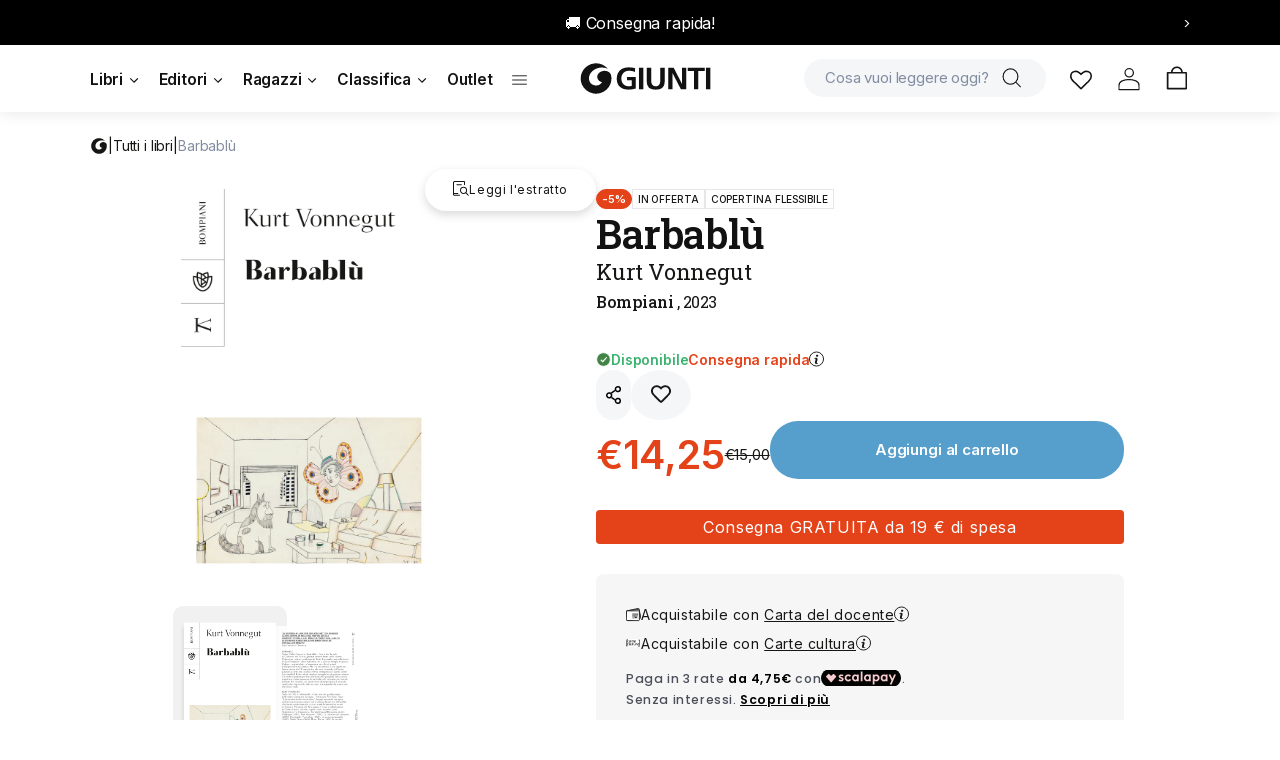

--- FILE ---
content_type: text/html; charset=utf-8
request_url: https://giunti.it/products/barbablu-vonnegut-kurt-9788830120662
body_size: 72759
content:
<!doctype html>
<html class="no-js" lang="it">
 <head>
  <meta charset="utf-8">
  <meta http-equiv="X-UA-Compatible" content="IE=edge">
  <meta name="viewport" content="width=device-width,initial-scale=1">
  <meta name="theme-color" content="">
  <link rel="canonical" href="https://giunti.it/products/barbablu-vonnegut-kurt-9788830120662">
  <link
   rel="preconnect"
   href="https://cdn.shopify.com"
   crossorigin><link
    rel="icon"
    type="image/png"
    href="//giunti.it/cdn/shop/files/GE_logo_Favicon.png?crop=center&height=32&v=1695225074&width=32"><link
    rel="preconnect"
    href="https://fonts.shopifycdn.com"
    crossorigin>

  <title>
   
    Barbablù | Kurt Vonnegut | Giunti Editore
   
  </title>

  

  
   <meta name="description" content="Scopri Barbablù di Kurt Vonnegut pubblicato da Bompiani. Consulta il catalogo, ordina online o trova una copia nella libreria più vicina a te.">
  

  

<meta property="og:site_name" content="Giunti Editore">
<meta property="og:url" content="https://giunti.it/products/barbablu-vonnegut-kurt-9788830120662">
<meta property="og:title" content="Barbablù">
<meta property="og:type" content="product">
<meta property="og:description" content="Nome: Rabo. Cognome: Karabekian. Nato a San Ignacio di California nel 1916 da genitori armeni. Stato civile: vedovo. Professione: pittore e collezionista d’arte. La grande casa sulla riviera di East Hampton – dove Rabo vive con la cuoca e la figlia di questa, Celeste – ospita infatti un’importante raccolta di quadri de"><meta property="og:image" content="http://giunti.it/cdn/shop/files/20260106_544e1e038fb149bca13a6374410e2cfd.jpg?v=1767673079">
  <meta property="og:image:secure_url" content="https://giunti.it/cdn/shop/files/20260106_544e1e038fb149bca13a6374410e2cfd.jpg?v=1767673079">
  <meta property="og:image:width" content="700">
  <meta property="og:image:height" content="1066"><meta property="og:price:amount" content="15,00">
  <meta property="og:price:currency" content="EUR"><meta name="twitter:site" content="@GiuntiEditore"><meta name="twitter:card" content="summary_large_image">
<meta name="twitter:title" content="Barbablù">
<meta name="twitter:description" content="Nome: Rabo. Cognome: Karabekian. Nato a San Ignacio di California nel 1916 da genitori armeni. Stato civile: vedovo. Professione: pittore e collezionista d’arte. La grande casa sulla riviera di East Hampton – dove Rabo vive con la cuoca e la figlia di questa, Celeste – ospita infatti un’importante raccolta di quadri de">


  
    
  

  <script data-cookieconsent="ignore" src="//giunti.it/cdn/shop/t/1/assets/constants.js?v=165488195745554878101678111728" defer="defer"></script>
  <script data-cookieconsent="ignore" src="//giunti.it/cdn/shop/t/1/assets/pubsub.js?v=2921868252632587581678111764" defer="defer"></script>
  <script data-cookieconsent="ignore" src="//giunti.it/cdn/shop/t/1/assets/global.js?v=10636713192331637931720528876" defer="defer"></script>
  <script>window.performance && window.performance.mark && window.performance.mark('shopify.content_for_header.start');</script><meta name="facebook-domain-verification" content="a8igsqnibxygmz6c26sr7wm5wybg1a">
<meta name="google-site-verification" content="NstOzYUFTNrrXRhFyILoDu5uuHdnzCn4KJCcim1Y0ME">
<meta id="shopify-digital-wallet" name="shopify-digital-wallet" content="/72983576897/digital_wallets/dialog">
<meta name="shopify-checkout-api-token" content="2ce465aa6b039e7f1484a8075550bf5c">
<meta id="in-context-paypal-metadata" data-shop-id="72983576897" data-venmo-supported="false" data-environment="production" data-locale="it_IT" data-paypal-v4="true" data-currency="EUR">
<link rel="alternate" type="application/json+oembed" href="https://giunti.it/products/barbablu-vonnegut-kurt-9788830120662.oembed">
<script async="async" src="/checkouts/internal/preloads.js?locale=it-IT"></script>
<link rel="preconnect" href="https://shop.app" crossorigin="anonymous">
<script async="async" src="https://shop.app/checkouts/internal/preloads.js?locale=it-IT&shop_id=72983576897" crossorigin="anonymous"></script>
<script id="apple-pay-shop-capabilities" type="application/json">{"shopId":72983576897,"countryCode":"IT","currencyCode":"EUR","merchantCapabilities":["supports3DS"],"merchantId":"gid:\/\/shopify\/Shop\/72983576897","merchantName":"Giunti Editore","requiredBillingContactFields":["postalAddress","email"],"requiredShippingContactFields":["postalAddress","email"],"shippingType":"shipping","supportedNetworks":["visa","maestro","masterCard","amex"],"total":{"type":"pending","label":"Giunti Editore","amount":"1.00"},"shopifyPaymentsEnabled":true,"supportsSubscriptions":true}</script>
<script id="shopify-features" type="application/json">{"accessToken":"2ce465aa6b039e7f1484a8075550bf5c","betas":["rich-media-storefront-analytics"],"domain":"giunti.it","predictiveSearch":true,"shopId":72983576897,"locale":"it"}</script>
<script>var Shopify = Shopify || {};
Shopify.shop = "giunti-editore.myshopify.com";
Shopify.locale = "it";
Shopify.currency = {"active":"EUR","rate":"1.0"};
Shopify.country = "IT";
Shopify.theme = {"name":"Giuntieditore","id":145631248705,"schema_name":"Dawn","schema_version":"8.0.0","theme_store_id":887,"role":"main"};
Shopify.theme.handle = "null";
Shopify.theme.style = {"id":null,"handle":null};
Shopify.cdnHost = "giunti.it/cdn";
Shopify.routes = Shopify.routes || {};
Shopify.routes.root = "/";</script>
<script type="module">!function(o){(o.Shopify=o.Shopify||{}).modules=!0}(window);</script>
<script>!function(o){function n(){var o=[];function n(){o.push(Array.prototype.slice.apply(arguments))}return n.q=o,n}var t=o.Shopify=o.Shopify||{};t.loadFeatures=n(),t.autoloadFeatures=n()}(window);</script>
<script>
  window.ShopifyPay = window.ShopifyPay || {};
  window.ShopifyPay.apiHost = "shop.app\/pay";
  window.ShopifyPay.redirectState = null;
</script>
<script id="shop-js-analytics" type="application/json">{"pageType":"product"}</script>
<script defer="defer" async type="module" src="//giunti.it/cdn/shopifycloud/shop-js/modules/v2/client.init-shop-cart-sync_B0kkjBRt.it.esm.js"></script>
<script defer="defer" async type="module" src="//giunti.it/cdn/shopifycloud/shop-js/modules/v2/chunk.common_AgTufRUD.esm.js"></script>
<script type="module">
  await import("//giunti.it/cdn/shopifycloud/shop-js/modules/v2/client.init-shop-cart-sync_B0kkjBRt.it.esm.js");
await import("//giunti.it/cdn/shopifycloud/shop-js/modules/v2/chunk.common_AgTufRUD.esm.js");

  window.Shopify.SignInWithShop?.initShopCartSync?.({"fedCMEnabled":true,"windoidEnabled":true});

</script>
<script>
  window.Shopify = window.Shopify || {};
  if (!window.Shopify.featureAssets) window.Shopify.featureAssets = {};
  window.Shopify.featureAssets['shop-js'] = {"shop-cart-sync":["modules/v2/client.shop-cart-sync_XOjUULQV.it.esm.js","modules/v2/chunk.common_AgTufRUD.esm.js"],"init-fed-cm":["modules/v2/client.init-fed-cm_CFGyCp6W.it.esm.js","modules/v2/chunk.common_AgTufRUD.esm.js"],"shop-button":["modules/v2/client.shop-button_D8PBjgvE.it.esm.js","modules/v2/chunk.common_AgTufRUD.esm.js"],"shop-cash-offers":["modules/v2/client.shop-cash-offers_UU-Uz0VT.it.esm.js","modules/v2/chunk.common_AgTufRUD.esm.js","modules/v2/chunk.modal_B6cKP347.esm.js"],"init-windoid":["modules/v2/client.init-windoid_DoFDvLIZ.it.esm.js","modules/v2/chunk.common_AgTufRUD.esm.js"],"shop-toast-manager":["modules/v2/client.shop-toast-manager_B4ykeoIZ.it.esm.js","modules/v2/chunk.common_AgTufRUD.esm.js"],"init-shop-email-lookup-coordinator":["modules/v2/client.init-shop-email-lookup-coordinator_CSPRSD92.it.esm.js","modules/v2/chunk.common_AgTufRUD.esm.js"],"init-shop-cart-sync":["modules/v2/client.init-shop-cart-sync_B0kkjBRt.it.esm.js","modules/v2/chunk.common_AgTufRUD.esm.js"],"avatar":["modules/v2/client.avatar_BTnouDA3.it.esm.js"],"pay-button":["modules/v2/client.pay-button_CPiJlQ5G.it.esm.js","modules/v2/chunk.common_AgTufRUD.esm.js"],"init-customer-accounts":["modules/v2/client.init-customer-accounts_C_Urp9Ri.it.esm.js","modules/v2/client.shop-login-button_BPreIq_c.it.esm.js","modules/v2/chunk.common_AgTufRUD.esm.js","modules/v2/chunk.modal_B6cKP347.esm.js"],"init-shop-for-new-customer-accounts":["modules/v2/client.init-shop-for-new-customer-accounts_Yq_StG--.it.esm.js","modules/v2/client.shop-login-button_BPreIq_c.it.esm.js","modules/v2/chunk.common_AgTufRUD.esm.js","modules/v2/chunk.modal_B6cKP347.esm.js"],"shop-login-button":["modules/v2/client.shop-login-button_BPreIq_c.it.esm.js","modules/v2/chunk.common_AgTufRUD.esm.js","modules/v2/chunk.modal_B6cKP347.esm.js"],"init-customer-accounts-sign-up":["modules/v2/client.init-customer-accounts-sign-up_DwpZPwLB.it.esm.js","modules/v2/client.shop-login-button_BPreIq_c.it.esm.js","modules/v2/chunk.common_AgTufRUD.esm.js","modules/v2/chunk.modal_B6cKP347.esm.js"],"shop-follow-button":["modules/v2/client.shop-follow-button_DF4PngeR.it.esm.js","modules/v2/chunk.common_AgTufRUD.esm.js","modules/v2/chunk.modal_B6cKP347.esm.js"],"checkout-modal":["modules/v2/client.checkout-modal_oq8wp8Y_.it.esm.js","modules/v2/chunk.common_AgTufRUD.esm.js","modules/v2/chunk.modal_B6cKP347.esm.js"],"lead-capture":["modules/v2/client.lead-capture_gcFup1jy.it.esm.js","modules/v2/chunk.common_AgTufRUD.esm.js","modules/v2/chunk.modal_B6cKP347.esm.js"],"shop-login":["modules/v2/client.shop-login_DiId8eKP.it.esm.js","modules/v2/chunk.common_AgTufRUD.esm.js","modules/v2/chunk.modal_B6cKP347.esm.js"],"payment-terms":["modules/v2/client.payment-terms_DTfZn2x7.it.esm.js","modules/v2/chunk.common_AgTufRUD.esm.js","modules/v2/chunk.modal_B6cKP347.esm.js"]};
</script>
<script>(function() {
  var isLoaded = false;
  function asyncLoad() {
    if (isLoaded) return;
    isLoaded = true;
    var urls = ["https:\/\/cdn-app.sealsubscriptions.com\/shopify\/public\/js\/sealsubscriptions.js?shop=giunti-editore.myshopify.com"];
    for (var i = 0; i < urls.length; i++) {
      var s = document.createElement('script');
      s.type = 'text/javascript';
      s.async = true;
      s.src = urls[i];
      var x = document.getElementsByTagName('script')[0];
      x.parentNode.insertBefore(s, x);
    }
  };
  if(window.attachEvent) {
    window.attachEvent('onload', asyncLoad);
  } else {
    window.addEventListener('load', asyncLoad, false);
  }
})();</script>
<script id="__st">var __st={"a":72983576897,"offset":3600,"reqid":"86fece28-ab76-4711-9b7a-0f1f382a3d02-1768596115","pageurl":"giunti.it\/products\/barbablu-vonnegut-kurt-9788830120662","u":"3718eb1208db","p":"product","rtyp":"product","rid":8609626292555};</script>
<script>window.ShopifyPaypalV4VisibilityTracking = true;</script>
<script id="captcha-bootstrap">!function(){'use strict';const t='contact',e='account',n='new_comment',o=[[t,t],['blogs',n],['comments',n],[t,'customer']],c=[[e,'customer_login'],[e,'guest_login'],[e,'recover_customer_password'],[e,'create_customer']],r=t=>t.map((([t,e])=>`form[action*='/${t}']:not([data-nocaptcha='true']) input[name='form_type'][value='${e}']`)).join(','),a=t=>()=>t?[...document.querySelectorAll(t)].map((t=>t.form)):[];function s(){const t=[...o],e=r(t);return a(e)}const i='password',u='form_key',d=['recaptcha-v3-token','g-recaptcha-response','h-captcha-response',i],f=()=>{try{return window.sessionStorage}catch{return}},m='__shopify_v',_=t=>t.elements[u];function p(t,e,n=!1){try{const o=window.sessionStorage,c=JSON.parse(o.getItem(e)),{data:r}=function(t){const{data:e,action:n}=t;return t[m]||n?{data:e,action:n}:{data:t,action:n}}(c);for(const[e,n]of Object.entries(r))t.elements[e]&&(t.elements[e].value=n);n&&o.removeItem(e)}catch(o){console.error('form repopulation failed',{error:o})}}const l='form_type',E='cptcha';function T(t){t.dataset[E]=!0}const w=window,h=w.document,L='Shopify',v='ce_forms',y='captcha';let A=!1;((t,e)=>{const n=(g='f06e6c50-85a8-45c8-87d0-21a2b65856fe',I='https://cdn.shopify.com/shopifycloud/storefront-forms-hcaptcha/ce_storefront_forms_captcha_hcaptcha.v1.5.2.iife.js',D={infoText:'Protetto da hCaptcha',privacyText:'Privacy',termsText:'Termini'},(t,e,n)=>{const o=w[L][v],c=o.bindForm;if(c)return c(t,g,e,D).then(n);var r;o.q.push([[t,g,e,D],n]),r=I,A||(h.body.append(Object.assign(h.createElement('script'),{id:'captcha-provider',async:!0,src:r})),A=!0)});var g,I,D;w[L]=w[L]||{},w[L][v]=w[L][v]||{},w[L][v].q=[],w[L][y]=w[L][y]||{},w[L][y].protect=function(t,e){n(t,void 0,e),T(t)},Object.freeze(w[L][y]),function(t,e,n,w,h,L){const[v,y,A,g]=function(t,e,n){const i=e?o:[],u=t?c:[],d=[...i,...u],f=r(d),m=r(i),_=r(d.filter((([t,e])=>n.includes(e))));return[a(f),a(m),a(_),s()]}(w,h,L),I=t=>{const e=t.target;return e instanceof HTMLFormElement?e:e&&e.form},D=t=>v().includes(t);t.addEventListener('submit',(t=>{const e=I(t);if(!e)return;const n=D(e)&&!e.dataset.hcaptchaBound&&!e.dataset.recaptchaBound,o=_(e),c=g().includes(e)&&(!o||!o.value);(n||c)&&t.preventDefault(),c&&!n&&(function(t){try{if(!f())return;!function(t){const e=f();if(!e)return;const n=_(t);if(!n)return;const o=n.value;o&&e.removeItem(o)}(t);const e=Array.from(Array(32),(()=>Math.random().toString(36)[2])).join('');!function(t,e){_(t)||t.append(Object.assign(document.createElement('input'),{type:'hidden',name:u})),t.elements[u].value=e}(t,e),function(t,e){const n=f();if(!n)return;const o=[...t.querySelectorAll(`input[type='${i}']`)].map((({name:t})=>t)),c=[...d,...o],r={};for(const[a,s]of new FormData(t).entries())c.includes(a)||(r[a]=s);n.setItem(e,JSON.stringify({[m]:1,action:t.action,data:r}))}(t,e)}catch(e){console.error('failed to persist form',e)}}(e),e.submit())}));const S=(t,e)=>{t&&!t.dataset[E]&&(n(t,e.some((e=>e===t))),T(t))};for(const o of['focusin','change'])t.addEventListener(o,(t=>{const e=I(t);D(e)&&S(e,y())}));const B=e.get('form_key'),M=e.get(l),P=B&&M;t.addEventListener('DOMContentLoaded',(()=>{const t=y();if(P)for(const e of t)e.elements[l].value===M&&p(e,B);[...new Set([...A(),...v().filter((t=>'true'===t.dataset.shopifyCaptcha))])].forEach((e=>S(e,t)))}))}(h,new URLSearchParams(w.location.search),n,t,e,['guest_login'])})(!0,!0)}();</script>
<script integrity="sha256-4kQ18oKyAcykRKYeNunJcIwy7WH5gtpwJnB7kiuLZ1E=" data-source-attribution="shopify.loadfeatures" defer="defer" src="//giunti.it/cdn/shopifycloud/storefront/assets/storefront/load_feature-a0a9edcb.js" crossorigin="anonymous"></script>
<script crossorigin="anonymous" defer="defer" src="//giunti.it/cdn/shopifycloud/storefront/assets/shopify_pay/storefront-65b4c6d7.js?v=20250812"></script>
<script data-source-attribution="shopify.dynamic_checkout.dynamic.init">var Shopify=Shopify||{};Shopify.PaymentButton=Shopify.PaymentButton||{isStorefrontPortableWallets:!0,init:function(){window.Shopify.PaymentButton.init=function(){};var t=document.createElement("script");t.src="https://giunti.it/cdn/shopifycloud/portable-wallets/latest/portable-wallets.it.js",t.type="module",document.head.appendChild(t)}};
</script>
<script data-source-attribution="shopify.dynamic_checkout.buyer_consent">
  function portableWalletsHideBuyerConsent(e){var t=document.getElementById("shopify-buyer-consent"),n=document.getElementById("shopify-subscription-policy-button");t&&n&&(t.classList.add("hidden"),t.setAttribute("aria-hidden","true"),n.removeEventListener("click",e))}function portableWalletsShowBuyerConsent(e){var t=document.getElementById("shopify-buyer-consent"),n=document.getElementById("shopify-subscription-policy-button");t&&n&&(t.classList.remove("hidden"),t.removeAttribute("aria-hidden"),n.addEventListener("click",e))}window.Shopify?.PaymentButton&&(window.Shopify.PaymentButton.hideBuyerConsent=portableWalletsHideBuyerConsent,window.Shopify.PaymentButton.showBuyerConsent=portableWalletsShowBuyerConsent);
</script>
<script data-source-attribution="shopify.dynamic_checkout.cart.bootstrap">document.addEventListener("DOMContentLoaded",(function(){function t(){return document.querySelector("shopify-accelerated-checkout-cart, shopify-accelerated-checkout")}if(t())Shopify.PaymentButton.init();else{new MutationObserver((function(e,n){t()&&(Shopify.PaymentButton.init(),n.disconnect())})).observe(document.body,{childList:!0,subtree:!0})}}));
</script>
<link id="shopify-accelerated-checkout-styles" rel="stylesheet" media="screen" href="https://giunti.it/cdn/shopifycloud/portable-wallets/latest/accelerated-checkout-backwards-compat.css" crossorigin="anonymous">
<style id="shopify-accelerated-checkout-cart">
        #shopify-buyer-consent {
  margin-top: 1em;
  display: inline-block;
  width: 100%;
}

#shopify-buyer-consent.hidden {
  display: none;
}

#shopify-subscription-policy-button {
  background: none;
  border: none;
  padding: 0;
  text-decoration: underline;
  font-size: inherit;
  cursor: pointer;
}

#shopify-subscription-policy-button::before {
  box-shadow: none;
}

      </style>
<script id="sections-script" data-sections="footer" defer="defer" src="//giunti.it/cdn/shop/t/1/compiled_assets/scripts.js?106251"></script>
<script>window.performance && window.performance.mark && window.performance.mark('shopify.content_for_header.end');</script>

  
  


  <style data-shopify>
   @font-face {
  font-family: Assistant;
  font-weight: 400;
  font-style: normal;
  font-display: swap;
  src: url("//giunti.it/cdn/fonts/assistant/assistant_n4.9120912a469cad1cc292572851508ca49d12e768.woff2") format("woff2"),
       url("//giunti.it/cdn/fonts/assistant/assistant_n4.6e9875ce64e0fefcd3f4446b7ec9036b3ddd2985.woff") format("woff");
}

   @font-face {
  font-family: Assistant;
  font-weight: 700;
  font-style: normal;
  font-display: swap;
  src: url("//giunti.it/cdn/fonts/assistant/assistant_n7.bf44452348ec8b8efa3aa3068825305886b1c83c.woff2") format("woff2"),
       url("//giunti.it/cdn/fonts/assistant/assistant_n7.0c887fee83f6b3bda822f1150b912c72da0f7b64.woff") format("woff");
}

   
   
   

   :root  {
    --font-body-family: Assistant
    , sans-serif
    ;
    --font-body-style: normal
    ;
    --font-body-weight: 400
    ;
    --font-body-weight-bold: 700
    ;

    --font-heading-family: "system_ui"
    , -apple-system, 'Segoe UI', Roboto, 'Helvetica Neue', 'Noto Sans', 'Liberation Sans', Arial, sans-serif, 'Apple Color Emoji', 'Segoe UI Emoji', 'Segoe UI Symbol', 'Noto Color Emoji'
    ;
    --font-heading-style: normal
    ;
    --font-heading-weight: 400
    ;

    --font-body-scale: 1.0
    ;
    --font-heading-scale: 1.0
    ;

    --color-base-text: 18
    , 18
    , 18
    ;
    --color-shadow: 18
    , 18
    , 18
    ;
    --color-base-background-1: 255
    , 255
    , 255
    ;
    --color-base-background-2: 243
    , 243
    , 243
    ;
    --color-base-solid-button-labels: 255
    , 255
    , 255
    ;
    --color-base-outline-button-labels: 18
    , 18
    , 18
    ;
    --color-base-accent-1: 18
    , 18
    , 18
    ;
    --color-base-accent-2: 51
    , 79
    , 180
    ;
    --payment-terms-background-color: #ffffff
    ;

    --gradient-base-background-1: 
     #ffffff;
    --gradient-base-background-2: 
     #f3f3f3;
    --gradient-base-accent-1: 
     #121212;
    --gradient-base-accent-2: 
     #334fb4;

    --media-padding: 
    px;
    --media-border-opacity: 0.05
    ;
    --media-border-width: 1
    px;
    --media-radius: 0
    px;
    --media-shadow-opacity: 0.0
    ;
    --media-shadow-horizontal-offset: 0
    px;
    --media-shadow-vertical-offset: 4
    px;
    --media-shadow-blur-radius: 5
    px;
    --media-shadow-visible: 
     0;

    --page-width: 120
    rem;
    --page-width-margin: 
     0rem;

    --product-card-image-padding: 0.0
    rem;
    --product-card-corner-radius: 0.0
    rem;
    --product-card-text-alignment: left
    ;
    --product-card-border-width: 0.0
    rem;
    --product-card-border-opacity: 0.1
    ;
    --product-card-shadow-opacity: 0.0
    ;
    --product-card-shadow-visible: 
     0;
    --product-card-shadow-horizontal-offset: 0.0
    rem;
    --product-card-shadow-vertical-offset: 0.4
    rem;
    --product-card-shadow-blur-radius: 0.5
    rem;

    --collection-card-image-padding: 0.0
    rem;
    --collection-card-corner-radius: 0.0
    rem;
    --collection-card-text-alignment: left
    ;
    --collection-card-border-width: 0.0
    rem;
    --collection-card-border-opacity: 0.1
    ;
    --collection-card-shadow-opacity: 0.0
    ;
    --collection-card-shadow-visible: 
     0;
    --collection-card-shadow-horizontal-offset: 0.0
    rem;
    --collection-card-shadow-vertical-offset: 0.4
    rem;
    --collection-card-shadow-blur-radius: 0.5
    rem;

    --blog-card-image-padding: 0.0
    rem;
    --blog-card-corner-radius: 0.0
    rem;
    --blog-card-text-alignment: left
    ;
    --blog-card-border-width: 0.0
    rem;
    --blog-card-border-opacity: 0.1
    ;
    --blog-card-shadow-opacity: 0.0
    ;
    --blog-card-shadow-visible: 
     0;
    --blog-card-shadow-horizontal-offset: 0.0
    rem;
    --blog-card-shadow-vertical-offset: 0.4
    rem;
    --blog-card-shadow-blur-radius: 0.5
    rem;

    --badge-corner-radius: 4.0
    rem;

    --popup-border-width: 1
    px;
    --popup-border-opacity: 0.1
    ;
    --popup-corner-radius: 0
    px;
    --popup-shadow-opacity: 0.0
    ;
    --popup-shadow-horizontal-offset: 0
    px;
    --popup-shadow-vertical-offset: 4
    px;
    --popup-shadow-blur-radius: 5
    px;

    --drawer-border-width: 1
    px;
    --drawer-border-opacity: 0.1
    ;
    --drawer-shadow-opacity: 0.0
    ;
    --drawer-shadow-horizontal-offset: 0
    px;
    --drawer-shadow-vertical-offset: 4
    px;
    --drawer-shadow-blur-radius: 5
    px;

    --spacing-sections-desktop: 0
    px;
    --spacing-sections-mobile: 
     0px;

    --grid-desktop-vertical-spacing: 8
    px;
    --grid-desktop-horizontal-spacing: 8
    px;
    --grid-mobile-vertical-spacing: 4
    px;
    --grid-mobile-horizontal-spacing: 4
    px;

    --text-boxes-border-opacity: 0.1
    ;
    --text-boxes-border-width: 0
    px;
    --text-boxes-radius: 0
    px;
    --text-boxes-shadow-opacity: 0.0
    ;
    --text-boxes-shadow-visible: 
     0;
    --text-boxes-shadow-horizontal-offset: 0
    px;
    --text-boxes-shadow-vertical-offset: 4
    px;
    --text-boxes-shadow-blur-radius: 5
    px;

    --buttons-radius: 0
    px;
    --buttons-radius-outset: 
     0px;
    --buttons-border-width: 
     1px;
    --buttons-border-opacity: 1.0
    ;
    --buttons-shadow-opacity: 0.0
    ;
    --buttons-shadow-visible: 
     0;
    --buttons-shadow-horizontal-offset: 0
    px;
    --buttons-shadow-vertical-offset: 4
    px;
    --buttons-shadow-blur-radius: 5
    px;
    --buttons-border-offset: 
     0px;

    --inputs-radius: 0
    px;
    --inputs-border-width: 1
    px;
    --inputs-border-opacity: 0.55
    ;
    --inputs-shadow-opacity: 0.0
    ;
    --inputs-shadow-horizontal-offset: 0
    px;
    --inputs-margin-offset: 
     0px;
    --inputs-shadow-vertical-offset: 4
    px;
    --inputs-shadow-blur-radius: 5
    px;
    --inputs-radius-outset: 
     0px;

    --variant-pills-radius: 40
    px;
    --variant-pills-border-width: 1
    px;
    --variant-pills-border-opacity: 0.55
    ;
    --variant-pills-shadow-opacity: 0.0
    ;
    --variant-pills-shadow-horizontal-offset: 0
    px;
    --variant-pills-shadow-vertical-offset: 4
    px;
    --variant-pills-shadow-blur-radius: 5
    px;
   }

   *,
   *::before,
   *::after {
    box-sizing: inherit;
   }

   html {
    box-sizing: border-box;
    font-size: calc(var(--font-body-scale) * 62.5%);
    height: 100%;
   }

   body {
    display: grid;
    grid-template-rows: auto auto 1fr auto;
    grid-template-columns: 100%;
    min-height: 100%;
    margin: 0;
    font-size: 1.5rem;
    letter-spacing: 0.06rem;
    line-height: calc(1 + 0.8 / var(--font-body-scale));
    font-family: var(--font-body-family);
    font-style: var(--font-body-style);
    font-weight: var(--font-body-weight);
   }

   @media screen and (min-width: 750px) {
    body {
     font-size: 1.6rem;
    }
   }
  </style>

  <link href="//giunti.it/cdn/shop/t/1/assets/base.css?v=180833851709930135881764325004" rel="stylesheet" type="text/css" media="all" />
<link
    rel="preload"
    as="font"
    href="//giunti.it/cdn/fonts/assistant/assistant_n4.9120912a469cad1cc292572851508ca49d12e768.woff2"
    type="font/woff2"
    crossorigin><link
    rel="stylesheet"
    href="//giunti.it/cdn/shop/t/1/assets/component-predictive-search.css?v=155716098186424998231687507103"
    media="print"
    onload="this.media='all'"><link rel="stylesheet" href="https://cdn.jsdelivr.net/npm/flatpickr/dist/flatpickr.min.css">

  <link rel="stylesheet" href="https://cdnjs.cloudflare.com/ajax/libs/font-awesome/6.2.1/css/all.min.css"
      integrity="sha512-MV7K8+y+gLIBoVD59lQIYicR65iaqukzvf/nwasF0nqhPay5w/9lJmVM2hMDcnK1OnMGCdVK+iQrJ7lzPJQd1w=="
      crossorigin="anonymous" referrerpolicy="no-referrer" />

  <script>
    document.documentElement.className = document.documentElement.className.replace('no-js', 'js');
      if (Shopify.designMode) {
      document.documentElement.classList.add('shopify-design-mode');
    }
  </script>

  <script type="text/javascript">
   /* Init Adiacent settings */
   window.Adiacent = {};

   
    window.Adiacent.consentBanner = 'cookiebot';
   
  </script>

  <link rel="stylesheet" href="//giunti.it/cdn/shop/t/1/assets/app.min.css?v=6498426122286455101768465208" media="all" type="text/css">
  <script data-cookieconsent="ignore" defer="defer" src="//giunti.it/cdn/shop/t/1/assets/app.min.js?v=181869708682822698271765462174"></script>
  <script type="text/javascript" src="https://platform-api.sharethis.com/js/sharethis.js#property=63a020d94c319700156562f5&product=inline-share-buttons&source=platform" async="async"></script>

  
  <script type="text/javascript" data-cookieconsent="ignore" defer="defer" src="//giunti.it/cdn/shop/t/1/assets/main.apps.products_list.js?v=82483897252565490321765986110"></script>

  
  
    <script type="text/javascript" data-cookieconsent="ignore" defer="defer" src="//giunti.it/cdn/shop/t/1/assets/main.apps.products_with_same_authors.js?v=178589410711175194531765986110"></script>
    <script type="text/javascript" data-cookieconsent="ignore" defer="defer" src="//giunti.it/cdn/shop/t/1/assets/main.apps.author_box.js?v=157075173790295379021720682553"></script>
  

  
    <script type="text/javascript" data-cookieconsent="ignore" defer="defer" src="//giunti.it/cdn/shop/t/1/assets/main.apps.events_with_author.js?v=2486786462475602681765986110"></script>
  

  

  






<!-- BEGIN app block: shopify://apps/pagefly-page-builder/blocks/app-embed/83e179f7-59a0-4589-8c66-c0dddf959200 -->

<!-- BEGIN app snippet: pagefly-cro-ab-testing-main -->







<script>
  ;(function () {
    const url = new URL(window.location)
    const viewParam = url.searchParams.get('view')
    if (viewParam && viewParam.includes('variant-pf-')) {
      url.searchParams.set('pf_v', viewParam)
      url.searchParams.delete('view')
      window.history.replaceState({}, '', url)
    }
  })()
</script>



<script type='module'>
  
  window.PAGEFLY_CRO = window.PAGEFLY_CRO || {}

  window.PAGEFLY_CRO['data_debug'] = {
    original_template_suffix: "all_products",
    allow_ab_test: false,
    ab_test_start_time: 0,
    ab_test_end_time: 0,
    today_date_time: 1768596115000,
  }
  window.PAGEFLY_CRO['GA4'] = { enabled: true}
</script>

<!-- END app snippet -->








  <script src='https://cdn.shopify.com/extensions/019bb4f9-aed6-78a3-be91-e9d44663e6bf/pagefly-page-builder-215/assets/pagefly-helper.js' defer='defer'></script>

  <script src='https://cdn.shopify.com/extensions/019bb4f9-aed6-78a3-be91-e9d44663e6bf/pagefly-page-builder-215/assets/pagefly-general-helper.js' defer='defer'></script>

  <script src='https://cdn.shopify.com/extensions/019bb4f9-aed6-78a3-be91-e9d44663e6bf/pagefly-page-builder-215/assets/pagefly-snap-slider.js' defer='defer'></script>

  <script src='https://cdn.shopify.com/extensions/019bb4f9-aed6-78a3-be91-e9d44663e6bf/pagefly-page-builder-215/assets/pagefly-slideshow-v3.js' defer='defer'></script>

  <script src='https://cdn.shopify.com/extensions/019bb4f9-aed6-78a3-be91-e9d44663e6bf/pagefly-page-builder-215/assets/pagefly-slideshow-v4.js' defer='defer'></script>

  <script src='https://cdn.shopify.com/extensions/019bb4f9-aed6-78a3-be91-e9d44663e6bf/pagefly-page-builder-215/assets/pagefly-glider.js' defer='defer'></script>

  <script src='https://cdn.shopify.com/extensions/019bb4f9-aed6-78a3-be91-e9d44663e6bf/pagefly-page-builder-215/assets/pagefly-slideshow-v1-v2.js' defer='defer'></script>

  <script src='https://cdn.shopify.com/extensions/019bb4f9-aed6-78a3-be91-e9d44663e6bf/pagefly-page-builder-215/assets/pagefly-product-media.js' defer='defer'></script>

  <script src='https://cdn.shopify.com/extensions/019bb4f9-aed6-78a3-be91-e9d44663e6bf/pagefly-page-builder-215/assets/pagefly-product.js' defer='defer'></script>


<script id='pagefly-helper-data' type='application/json'>
  {
    "page_optimization": {
      "assets_prefetching": false
    },
    "elements_asset_mapper": {
      "Accordion": "https://cdn.shopify.com/extensions/019bb4f9-aed6-78a3-be91-e9d44663e6bf/pagefly-page-builder-215/assets/pagefly-accordion.js",
      "Accordion3": "https://cdn.shopify.com/extensions/019bb4f9-aed6-78a3-be91-e9d44663e6bf/pagefly-page-builder-215/assets/pagefly-accordion3.js",
      "CountDown": "https://cdn.shopify.com/extensions/019bb4f9-aed6-78a3-be91-e9d44663e6bf/pagefly-page-builder-215/assets/pagefly-countdown.js",
      "GMap1": "https://cdn.shopify.com/extensions/019bb4f9-aed6-78a3-be91-e9d44663e6bf/pagefly-page-builder-215/assets/pagefly-gmap.js",
      "GMap2": "https://cdn.shopify.com/extensions/019bb4f9-aed6-78a3-be91-e9d44663e6bf/pagefly-page-builder-215/assets/pagefly-gmap.js",
      "GMapBasicV2": "https://cdn.shopify.com/extensions/019bb4f9-aed6-78a3-be91-e9d44663e6bf/pagefly-page-builder-215/assets/pagefly-gmap.js",
      "GMapAdvancedV2": "https://cdn.shopify.com/extensions/019bb4f9-aed6-78a3-be91-e9d44663e6bf/pagefly-page-builder-215/assets/pagefly-gmap.js",
      "HTML.Video": "https://cdn.shopify.com/extensions/019bb4f9-aed6-78a3-be91-e9d44663e6bf/pagefly-page-builder-215/assets/pagefly-htmlvideo.js",
      "HTML.Video2": "https://cdn.shopify.com/extensions/019bb4f9-aed6-78a3-be91-e9d44663e6bf/pagefly-page-builder-215/assets/pagefly-htmlvideo2.js",
      "HTML.Video3": "https://cdn.shopify.com/extensions/019bb4f9-aed6-78a3-be91-e9d44663e6bf/pagefly-page-builder-215/assets/pagefly-htmlvideo2.js",
      "BackgroundVideo": "https://cdn.shopify.com/extensions/019bb4f9-aed6-78a3-be91-e9d44663e6bf/pagefly-page-builder-215/assets/pagefly-htmlvideo2.js",
      "Instagram": "https://cdn.shopify.com/extensions/019bb4f9-aed6-78a3-be91-e9d44663e6bf/pagefly-page-builder-215/assets/pagefly-instagram.js",
      "Instagram2": "https://cdn.shopify.com/extensions/019bb4f9-aed6-78a3-be91-e9d44663e6bf/pagefly-page-builder-215/assets/pagefly-instagram.js",
      "Insta3": "https://cdn.shopify.com/extensions/019bb4f9-aed6-78a3-be91-e9d44663e6bf/pagefly-page-builder-215/assets/pagefly-instagram3.js",
      "Tabs": "https://cdn.shopify.com/extensions/019bb4f9-aed6-78a3-be91-e9d44663e6bf/pagefly-page-builder-215/assets/pagefly-tab.js",
      "Tabs3": "https://cdn.shopify.com/extensions/019bb4f9-aed6-78a3-be91-e9d44663e6bf/pagefly-page-builder-215/assets/pagefly-tab3.js",
      "ProductBox": "https://cdn.shopify.com/extensions/019bb4f9-aed6-78a3-be91-e9d44663e6bf/pagefly-page-builder-215/assets/pagefly-cart.js",
      "FBPageBox2": "https://cdn.shopify.com/extensions/019bb4f9-aed6-78a3-be91-e9d44663e6bf/pagefly-page-builder-215/assets/pagefly-facebook.js",
      "FBLikeButton2": "https://cdn.shopify.com/extensions/019bb4f9-aed6-78a3-be91-e9d44663e6bf/pagefly-page-builder-215/assets/pagefly-facebook.js",
      "TwitterFeed2": "https://cdn.shopify.com/extensions/019bb4f9-aed6-78a3-be91-e9d44663e6bf/pagefly-page-builder-215/assets/pagefly-twitter.js",
      "Paragraph4": "https://cdn.shopify.com/extensions/019bb4f9-aed6-78a3-be91-e9d44663e6bf/pagefly-page-builder-215/assets/pagefly-paragraph4.js",

      "AliReviews": "https://cdn.shopify.com/extensions/019bb4f9-aed6-78a3-be91-e9d44663e6bf/pagefly-page-builder-215/assets/pagefly-3rd-elements.js",
      "BackInStock": "https://cdn.shopify.com/extensions/019bb4f9-aed6-78a3-be91-e9d44663e6bf/pagefly-page-builder-215/assets/pagefly-3rd-elements.js",
      "GloboBackInStock": "https://cdn.shopify.com/extensions/019bb4f9-aed6-78a3-be91-e9d44663e6bf/pagefly-page-builder-215/assets/pagefly-3rd-elements.js",
      "GrowaveWishlist": "https://cdn.shopify.com/extensions/019bb4f9-aed6-78a3-be91-e9d44663e6bf/pagefly-page-builder-215/assets/pagefly-3rd-elements.js",
      "InfiniteOptionsShopPad": "https://cdn.shopify.com/extensions/019bb4f9-aed6-78a3-be91-e9d44663e6bf/pagefly-page-builder-215/assets/pagefly-3rd-elements.js",
      "InkybayProductPersonalizer": "https://cdn.shopify.com/extensions/019bb4f9-aed6-78a3-be91-e9d44663e6bf/pagefly-page-builder-215/assets/pagefly-3rd-elements.js",
      "LimeSpot": "https://cdn.shopify.com/extensions/019bb4f9-aed6-78a3-be91-e9d44663e6bf/pagefly-page-builder-215/assets/pagefly-3rd-elements.js",
      "Loox": "https://cdn.shopify.com/extensions/019bb4f9-aed6-78a3-be91-e9d44663e6bf/pagefly-page-builder-215/assets/pagefly-3rd-elements.js",
      "Opinew": "https://cdn.shopify.com/extensions/019bb4f9-aed6-78a3-be91-e9d44663e6bf/pagefly-page-builder-215/assets/pagefly-3rd-elements.js",
      "Powr": "https://cdn.shopify.com/extensions/019bb4f9-aed6-78a3-be91-e9d44663e6bf/pagefly-page-builder-215/assets/pagefly-3rd-elements.js",
      "ProductReviews": "https://cdn.shopify.com/extensions/019bb4f9-aed6-78a3-be91-e9d44663e6bf/pagefly-page-builder-215/assets/pagefly-3rd-elements.js",
      "PushOwl": "https://cdn.shopify.com/extensions/019bb4f9-aed6-78a3-be91-e9d44663e6bf/pagefly-page-builder-215/assets/pagefly-3rd-elements.js",
      "ReCharge": "https://cdn.shopify.com/extensions/019bb4f9-aed6-78a3-be91-e9d44663e6bf/pagefly-page-builder-215/assets/pagefly-3rd-elements.js",
      "Rivyo": "https://cdn.shopify.com/extensions/019bb4f9-aed6-78a3-be91-e9d44663e6bf/pagefly-page-builder-215/assets/pagefly-3rd-elements.js",
      "TrackingMore": "https://cdn.shopify.com/extensions/019bb4f9-aed6-78a3-be91-e9d44663e6bf/pagefly-page-builder-215/assets/pagefly-3rd-elements.js",
      "Vitals": "https://cdn.shopify.com/extensions/019bb4f9-aed6-78a3-be91-e9d44663e6bf/pagefly-page-builder-215/assets/pagefly-3rd-elements.js",
      "Wiser": "https://cdn.shopify.com/extensions/019bb4f9-aed6-78a3-be91-e9d44663e6bf/pagefly-page-builder-215/assets/pagefly-3rd-elements.js"
    },
    "custom_elements_mapper": {
      "pf-click-action-element": "https://cdn.shopify.com/extensions/019bb4f9-aed6-78a3-be91-e9d44663e6bf/pagefly-page-builder-215/assets/pagefly-click-action-element.js",
      "pf-dialog-element": "https://cdn.shopify.com/extensions/019bb4f9-aed6-78a3-be91-e9d44663e6bf/pagefly-page-builder-215/assets/pagefly-dialog-element.js"
    }
  }
</script>


<!-- END app block --><!-- BEGIN app block: shopify://apps/klaviyo-email-marketing-sms/blocks/klaviyo-onsite-embed/2632fe16-c075-4321-a88b-50b567f42507 -->












  <script async src="https://static.klaviyo.com/onsite/js/UedxLf/klaviyo.js?company_id=UedxLf"></script>
  <script>!function(){if(!window.klaviyo){window._klOnsite=window._klOnsite||[];try{window.klaviyo=new Proxy({},{get:function(n,i){return"push"===i?function(){var n;(n=window._klOnsite).push.apply(n,arguments)}:function(){for(var n=arguments.length,o=new Array(n),w=0;w<n;w++)o[w]=arguments[w];var t="function"==typeof o[o.length-1]?o.pop():void 0,e=new Promise((function(n){window._klOnsite.push([i].concat(o,[function(i){t&&t(i),n(i)}]))}));return e}}})}catch(n){window.klaviyo=window.klaviyo||[],window.klaviyo.push=function(){var n;(n=window._klOnsite).push.apply(n,arguments)}}}}();</script>

  
    <script id="viewed_product">
      if (item == null) {
        var _learnq = _learnq || [];

        var MetafieldReviews = null
        var MetafieldYotpoRating = null
        var MetafieldYotpoCount = null
        var MetafieldLooxRating = null
        var MetafieldLooxCount = null
        var okendoProduct = null
        var okendoProductReviewCount = null
        var okendoProductReviewAverageValue = null
        try {
          // The following fields are used for Customer Hub recently viewed in order to add reviews.
          // This information is not part of __kla_viewed. Instead, it is part of __kla_viewed_reviewed_items
          MetafieldReviews = {};
          MetafieldYotpoRating = null
          MetafieldYotpoCount = null
          MetafieldLooxRating = null
          MetafieldLooxCount = null

          okendoProduct = null
          // If the okendo metafield is not legacy, it will error, which then requires the new json formatted data
          if (okendoProduct && 'error' in okendoProduct) {
            okendoProduct = null
          }
          okendoProductReviewCount = okendoProduct ? okendoProduct.reviewCount : null
          okendoProductReviewAverageValue = okendoProduct ? okendoProduct.reviewAverageValue : null
        } catch (error) {
          console.error('Error in Klaviyo onsite reviews tracking:', error);
        }

        var item = {
          Name: "Barbablù",
          ProductID: 8609626292555,
          Categories: ["Aria d'estate","Aria d'estate - Narrativa","Bestseller","Bompiani, tutto il catalogo","Catalogo Bompiani -20%","Giunti | Tutto il catalogo","Il nostro BOOK FRIDAY: una promozione imperdibile!","Libri di grandi autori contemporanei, Bompiani","Narrativa","Narrativa","Novità - Narrativa","Tutti i libri"],
          ImageURL: "https://giunti.it/cdn/shop/files/20260106_544e1e038fb149bca13a6374410e2cfd_grande.jpg?v=1767673079",
          URL: "https://giunti.it/products/barbablu-vonnegut-kurt-9788830120662",
          Brand: "Giunti Editore",
          Price: "€15,00",
          Value: "15,00",
          CompareAtPrice: "€0,00"
        };
        _learnq.push(['track', 'Viewed Product', item]);
        _learnq.push(['trackViewedItem', {
          Title: item.Name,
          ItemId: item.ProductID,
          Categories: item.Categories,
          ImageUrl: item.ImageURL,
          Url: item.URL,
          Metadata: {
            Brand: item.Brand,
            Price: item.Price,
            Value: item.Value,
            CompareAtPrice: item.CompareAtPrice
          },
          metafields:{
            reviews: MetafieldReviews,
            yotpo:{
              rating: MetafieldYotpoRating,
              count: MetafieldYotpoCount,
            },
            loox:{
              rating: MetafieldLooxRating,
              count: MetafieldLooxCount,
            },
            okendo: {
              rating: okendoProductReviewAverageValue,
              count: okendoProductReviewCount,
            }
          }
        }]);
      }
    </script>
  




  <script>
    window.klaviyoReviewsProductDesignMode = false
  </script>







<!-- END app block --><!-- BEGIN app block: shopify://apps/ufe-cross-sell-upsell-bundle/blocks/app-embed/588d2ac5-62f3-4ccd-8638-da98ec61fa90 -->



<script>
  window.isUfeInstalled = true;
  
  window.ufeStore = {
    collections: [624105423179,624764846411,675532636538,610489565515,612733583691,611285795147,615559299403,627155894603,610358526283,675528049018,611662332235,610360164683],
    tags: 'AUTORE::VONNEGUT,BIC::F,BIC::FA,cutbuy,EDITORE::E0245,KURT,SCONTO_CATALOGO,SERIE::C0005331,vonnegut_kurt,whitelist'.split(','),
    selectedVariantId: 46913216053579,
    moneyFormat: "€{{amount_with_comma_separator}}",
    moneyFormatWithCurrency: "€{{amount_with_comma_separator}} EUR",
    currency: "EUR",
    customerId: null,
    productAvailable: true,
    productMapping: [],
    meta: {
        pageType: 'product' ,
        productId: 8609626292555 ,
        selectedVariantId: 46913216053579,
        collectionId: null
    }
  }
  


  
    window.ufeStore.cartTotal = 0;
    window.ufeStore.cart = {"note":null,"attributes":{},"original_total_price":0,"total_price":0,"total_discount":0,"total_weight":0.0,"item_count":0,"items":[],"requires_shipping":false,"currency":"EUR","items_subtotal_price":0,"cart_level_discount_applications":[],"checkout_charge_amount":0},
    
  

   window.ufeStore.localization = {};
  
  

  window.ufeStore.localization.availableCountries = ["IT"];
  window.ufeStore.localization.availableLanguages = ["it"];

  console.log("%c UFE: Funnel Engines ⚡️ Full Throttle 🦾😎!", 'font-weight: bold; letter-spacing: 2px; font-family: system-ui, -apple-system, BlinkMacSystemFont, "Segoe UI", "Roboto", "Oxygen", "Ubuntu", Arial, sans-serif;font-size: 20px;color: rgb(25, 124, 255); text-shadow: 1px 1px 0 rgb(62, 246, 255)');
  console.log(`%c \n Funnels on Giunti Editore is powered by Upsell Funnel Engine. \n  \n   → Positive ROI Guaranteed \n   → #1 Upsell Funnel App\n   → Increased AOV & LTV\n   → All-In-One Upsell & Cross Sell\n  \n Know more: https://helixo.co/ufe \n\n  \n  `,'font-size: 12px;font-family: monospace;padding: 1px 2px;line-height: 1');
   
</script>


<script async src="https://ufe.helixo.co/scripts/app-core.min.js?shop=giunti-editore.myshopify.com"></script><!-- END app block --><!-- BEGIN app block: shopify://apps/annify-announcement-bar/blocks/app-embed/b7f3deb1-f754-4527-8fe4-1ecb66093650 -->

<script type="text/javascript">
    const anTemplate = "product";
    const anCurrentUrl = "/products/barbablu-vonnegut-kurt-9788830120662"
    
    window.anIsoCode = window.anIsoCode || "it";
    window.anCountry = window.anCountry || "it";
    window.anLanguages = window.anLanguages || [{"shop_locale":{"locale":"it","enabled":true,"primary":true,"published":true}}];
</script>


<!-- END app block --><!-- BEGIN app block: shopify://apps/sc-easy-redirects/blocks/app/be3f8dbd-5d43-46b4-ba43-2d65046054c2 -->
    <!-- common for all pages -->
    
    
        
            <script src="https://cdn.shopify.com/extensions/264f3360-3201-4ab7-9087-2c63466c86a3/sc-easy-redirects-5/assets/esc-redirect-app-live-feature.js" async></script>
        
    




<!-- END app block --><!-- BEGIN app block: shopify://apps/microsoft-clarity/blocks/clarity_js/31c3d126-8116-4b4a-8ba1-baeda7c4aeea -->
<script type="text/javascript">
  (function (c, l, a, r, i, t, y) {
    c[a] = c[a] || function () { (c[a].q = c[a].q || []).push(arguments); };
    t = l.createElement(r); t.async = 1; t.src = "https://www.clarity.ms/tag/" + i + "?ref=shopify";
    y = l.getElementsByTagName(r)[0]; y.parentNode.insertBefore(t, y);

    c.Shopify.loadFeatures([{ name: "consent-tracking-api", version: "0.1" }], error => {
      if (error) {
        console.error("Error loading Shopify features:", error);
        return;
      }

      c[a]('consentv2', {
        ad_Storage: c.Shopify.customerPrivacy.marketingAllowed() ? "granted" : "denied",
        analytics_Storage: c.Shopify.customerPrivacy.analyticsProcessingAllowed() ? "granted" : "denied",
      });
    });

    l.addEventListener("visitorConsentCollected", function (e) {
      c[a]('consentv2', {
        ad_Storage: e.detail.marketingAllowed ? "granted" : "denied",
        analytics_Storage: e.detail.analyticsAllowed ? "granted" : "denied",
      });
    });
  })(window, document, "clarity", "script", "tmuazpnrsz");
</script>



<!-- END app block --><!-- BEGIN app block: shopify://apps/candy-rack/blocks/head/cb9c657f-334f-4905-80c2-f69cca01460c --><script src="https://candyrack.ds-cdn.com/static/main.js?shop=giunti-editore.myshopify.com" async></script>


  <!-- BEGIN app snippet: inject-slider-cart --><div id="candyrack-slider-cart"></div>









<script>

  const STOREFRONT_API_VERSION = '2025-10';

  const fetchSlideCartOffers = async (storefrontToken) => {
    try {
      const query = `
      query GetSlideCartOffers {
        shop {
          metafield(namespace: "$app:candyrack", key: "slide_cart_offers") {
            value
          }
        }
      }
    `;

      const response = await fetch(`/api/${STOREFRONT_API_VERSION}/graphql.json`, {
        method: 'POST',
        headers: {
          'Content-Type': 'application/json',
          'X-Shopify-Storefront-Access-Token': storefrontToken
        },
        body: JSON.stringify({
          query: query
        })
      });

      const result = await response.json();

      if (result.data?.shop?.metafield?.value) {
        return JSON.parse(result.data.shop.metafield.value);
      }

      return null;
    } catch (error) {
      console.warn('Failed to fetch slide cart offers:', error);
      return null;
    }
  }

  const initializeCandyrackSliderCart = async () => {
    // Preview
    const urlParams = new URLSearchParams(window.location.search);
    const storageKey = 'candyrack-slider-cart-preview';

    if (urlParams.has('candyrack-slider-cart-preview') && urlParams.get('candyrack-slider-cart-preview') === 'true') {
      window.sessionStorage.setItem(storageKey, 'true');
    }



    window.SliderCartData = {
      currency_format: '€{{amount_with_comma_separator}}',
      offers: [],
      settings: {},
      storefront_access_token: '',
      enabled: false,
      custom_wording_metaobject_id: null,
      failed: false,
      isCartPage: false,
    }

    const dataScriptTag = document.querySelector('#candyrack-slider-cart-data');
    let data = {};
    if(dataScriptTag) {
      try {
        data = dataScriptTag.textContent ? JSON.parse(dataScriptTag.textContent) : {};
        
        
        
        
        

        const isCartPage = "page" === "page";

        let sliderCartSettingsMetaobject = {}
        
        sliderCartSettingsMetaobject = {"empty_cart_button_label":"Continua a fare acquisti","empty_cart_title":"Il tuo carrello è vuoto","footer_text":"Tasse e spedizione calcolate al checkout","offer_button_label":"Aggiungi","offer_subtitle":"Acquista ora, prima che si esauriscano.","offer_title":"Aggiungi articoli spesso acquistati insieme","primary_button_label":"Cassa","secondary_button_label":"Continua a fare acquisti","subtotal_title":"Totale parziale","top_bar_title":"Carrello ({{item_quantity}})","version":4};
        



        const storefrontApiToken = data?.storefront_access_token

        if(!storefrontApiToken) {
          throw new Error("Storefront API token is not set.");
        }

        const metafieldData = await fetchSlideCartOffers(storefrontApiToken) || data

        window.SliderCartData = {
          ...window.SliderCartData,
          offers: metafieldData?.offers,
          settings: {...metafieldData?.settings, ...sliderCartSettingsMetaobject},
          storefront_access_token: storefrontApiToken,
          enabled: metafieldData?.enabled,
          custom_wording_metaobject_id: metafieldData?.custom_wording_metaobject_id,
          failed: false,
          isCartPage,
        }
      } catch (error) {
        window.SliderCartData = {...window.SliderCartData, failed: true, error: error};
        console.error("Candy Rack Slider Cart failed parsing data",error);
      }
    }


    if(Object.keys(data).length === 0){
      window.SliderCartData = {...window.SliderCartData, failed: false, enabled: false};
    }

    const calculateCornerRadius = (element, value) => {
      if (value === 0) return 0;
      const radiusMap = {
        button: { 20: 4, 40: 8, 60: 12, 80: 16, 100: 99999 },
        image: { 20: 4, 40: 8, 60: 8, 80: 8, 100: 8 },
        input: { 20: 4, 40: 8, 60: 12, 80: 16, 100: 99999 }
      };
      return radiusMap[element]?.[value] || 0;
    }


    const getLineHeightOffset = (fontSize) => {
      if (fontSize === 16) return 4;
      if (fontSize === 18) return 5;
      return 6; // for 20px, 14px, 12px, 10px
    };

    const generalStyles = `
:root {
   --cr-slider-cart-desktop-cart-width: ${window.SliderCartData.settings.desktop_cart_width}px;
   --cr-slider-cart-background-color: ${window.SliderCartData.settings.background_color};
   --cr-slider-cart-text-color: ${window.SliderCartData.settings.text_color};
   --cr-slider-cart-error-message-color: ${window.SliderCartData.settings.error_message_color};
   --cr-slider-cart-corner-radius-button: ${calculateCornerRadius("button",window.SliderCartData.settings.corner_radius)}px;
   --cr-slider-cart-corner-radius-image: ${calculateCornerRadius("image",window.SliderCartData.settings.corner_radius)}px;
   --cr-slider-cart-corner-radius-input: ${calculateCornerRadius("input",window.SliderCartData.settings.corner_radius)}px;
   --cr-slider-cart-top-bar-font-size: ${window.SliderCartData.settings.top_bar_font_size}px;
   --cr-slider-cart-top-bar-line-height: ${window.SliderCartData.settings.top_bar_font_size + getLineHeightOffset(window.SliderCartData.settings.top_bar_font_size)}px;
   --cr-slider-cart-image-width: ${window.SliderCartData.settings.image_width}px;
   --cr-slider-cart-empty-cart-font-size: ${window.SliderCartData.settings.empty_cart_font_size}px;
   --cr-slider-cart-empty-cart-line-height: ${window.SliderCartData.settings.empty_cart_font_size + getLineHeightOffset(window.SliderCartData.settings.empty_cart_font_size)}px;
   --cr-slider-cart-product-name-font-size: ${window.SliderCartData.settings.product_name_font_size}px;
   --cr-slider-cart-product-name-line-height: ${window.SliderCartData.settings.product_name_font_size + getLineHeightOffset(window.SliderCartData.settings.product_name_font_size)}px;
   --cr-slider-cart-variant-price-font-size: ${window.SliderCartData.settings.variant_price_font_size}px;
   --cr-slider-cart-variant-price-line-height: ${window.SliderCartData.settings.variant_price_font_size + getLineHeightOffset(window.SliderCartData.settings.variant_price_font_size)}px;
   --cr-slider-cart-checkout-bg-color: ${window.SliderCartData.settings.checkout_bg_color};
   --cr-slider-cart-subtotal-font-size: ${window.SliderCartData.settings.subtotal_font_size}px;
   --cr-slider-cart-subtotal-line-height: ${window.SliderCartData.settings.subtotal_font_size + getLineHeightOffset(window.SliderCartData.settings.subtotal_font_size)}px;
   --cr-slider-cart-primary-button-font-size: ${window.SliderCartData.settings.primary_button_font_size}px;
   --cr-slider-cart-primary-button-line-height: ${window.SliderCartData.settings.primary_button_font_size + getLineHeightOffset(window.SliderCartData.settings.primary_button_font_size)}px;
   --cr-slider-cart-primary-button-bg-color: ${window.SliderCartData.settings.primary_button_bg_color};
   --cr-slider-cart-primary-button-bg-hover-color: ${window.SliderCartData.settings.primary_button_bg_hover_color};
   --cr-slider-cart-primary-button-text-color: ${window.SliderCartData.settings.primary_button_text_color};
   --cr-slider-cart-primary-button-text-hover-color: ${window.SliderCartData.settings.primary_button_text_hover_color};
   --cr-slider-cart-primary-button-border-width: ${window.SliderCartData.settings.primary_button_border_width}px;
   --cr-slider-cart-primary-button-border-color: ${window.SliderCartData.settings.primary_button_border_color};
   --cr-slider-cart-primary-button-border-hover-color: ${window.SliderCartData.settings.primary_button_border_hover_color};
   --cr-slider-cart-secondary-button-bg-color: ${window.SliderCartData.settings.secondary_button_bg_color};
   --cr-slider-cart-secondary-button-bg-hover-color: ${window.SliderCartData.settings.secondary_button_bg_hover_color};
   --cr-slider-cart-secondary-button-text-color: ${window.SliderCartData.settings.secondary_button_text_color};
   --cr-slider-cart-secondary-button-text-hover-color: ${window.SliderCartData.settings.secondary_button_text_hover_color};
   --cr-slider-cart-secondary-button-border-width: ${window.SliderCartData.settings.secondary_button_border_width}px;
   --cr-slider-cart-secondary-button-border-color: ${window.SliderCartData.settings.secondary_button_border_color};
   --cr-slider-cart-secondary-button-border-hover-color: ${window.SliderCartData.settings.secondary_button_border_hover_color};
   --cr-slider-cart-secondary-button-text-link-color: ${window.SliderCartData.settings.secondary_button_text_link_color};
   --cr-slider-cart-offer-bg-color: ${window.SliderCartData.settings.offer_background_color};
   --cr-slider-cart-offers-title-font-size: ${window.SliderCartData.settings.offer_title_font_size}px;
   --cr-slider-cart-offers-title-line-height: ${window.SliderCartData.settings.offer_title_font_size + getLineHeightOffset(window.SliderCartData.settings.offer_title_font_size)}px;
   --cr-slider-cart-offer-subtitle-font-size: ${window.SliderCartData.settings.offer_subtitle_font_size}px;
   --cr-slider-cart-offer-subtitle-line-height: ${window.SliderCartData.settings.offer_subtitle_font_size + getLineHeightOffset(window.SliderCartData.settings.offer_subtitle_font_size)}px;
   --cr-slider-cart-offer-badge-font-size: ${window.SliderCartData.settings.offer_badge_font_size}px;
   --cr-slider-cart-offer-badge-line-height: ${window.SliderCartData.settings.offer_badge_font_size + getLineHeightOffset(window.SliderCartData.settings.offer_badge_font_size)}px;
   --cr-slider-cart-offer-image-width: ${window.SliderCartData.settings.offer_image_width}px;
   --cr-slider-cart-offer-product-name-font-size: ${window.SliderCartData.settings.offer_product_name_font_size}px;
   --cr-slider-cart-offer-product-name-line-height: ${window.SliderCartData.settings.offer_product_name_font_size + getLineHeightOffset(window.SliderCartData.settings.offer_product_name_font_size)}px;
   --cr-slider-cart-offer-price-font-size: ${window.SliderCartData.settings.offer_price_and_description_font_size}px;
   --cr-slider-cart-offer-price-line-height: ${window.SliderCartData.settings.offer_price_and_description_font_size + getLineHeightOffset(window.SliderCartData.settings.offer_price_and_description_font_size)}px;
   --cr-slider-cart-offer-button-font-size: ${window.SliderCartData.settings.offer_button_font_size}px;
   --cr-slider-cart-offer-button-line-height: ${window.SliderCartData.settings.offer_button_font_size + getLineHeightOffset(window.SliderCartData.settings.offer_button_font_size)}px;
   --cr-slider-cart-offer-button-bg-color: ${window.SliderCartData.settings.offer_button_bg_color};
   --cr-slider-cart-offer-button-bg-hover-color: ${window.SliderCartData.settings.offer_button_bg_hover_color};
   --cr-slider-cart-offer-button-text-color: ${window.SliderCartData.settings.offer_button_text_color};
   --cr-slider-cart-offer-button-text-hover-color: ${window.SliderCartData.settings.offer_button_text_hover_color};
   --cr-slider-cart-offer-button-border-width: ${window.SliderCartData.settings.offer_button_border_width}px;
   --cr-slider-cart-offer-button-border-color: ${window.SliderCartData.settings.offer_button_border_color};
   --cr-slider-cart-offer-button-border-hover-color: ${window.SliderCartData.settings.offer_button_border_hover_color};
}`;
    if (window.SliderCartData.enabled || window.sessionStorage.getItem(storageKey) === 'true') {
      const script = document.createElement('script');
      script.type = 'module';
      script.async = true;
      script.src = "https://cdn.shopify.com/extensions/019bc0f9-137f-7836-8ee3-d3a243706a45/candyrack-378/assets/candyrack-slider-cart.js";

document.head.appendChild(script);

const style = document.createElement('style');
style.type = 'text/css';
style.textContent = generalStyles;
document.head.appendChild(style);

const customStyle = document.createElement('style');
customStyle.type = 'text/css';
customStyle.textContent = window.SliderCartData.settings.custom_css
document.head.appendChild(customStyle);
}
}


initializeCandyrackSliderCart()


</script>

<link rel="stylesheet" href="https://cdn.shopify.com/extensions/019bc0f9-137f-7836-8ee3-d3a243706a45/candyrack-378/assets/index.css">
<!-- END app snippet -->




<!-- END app block --><!-- BEGIN app block: shopify://apps/instant-a-b-testing/blocks/tracking/63aa07b1-7397-484f-b6dd-f47e11b50223 --><script async src="https://cdn.shopify.com/extensions/bbc03a45-32eb-4b2e-bdd5-825b547b463d/instant-a-b-testing-59/assets/script.js"></script>


<!-- END app block --><!-- BEGIN app block: shopify://apps/wishlist-hero/blocks/app-embed/a9a5079b-59e8-47cb-b659-ecf1c60b9b72 -->


  <script type="application/json" id="WH-ProductJson-product-template">
    {"id":8609626292555,"title":"Barbablù","handle":"barbablu-vonnegut-kurt-9788830120662","description":"Nome: Rabo. Cognome: Karabekian. Nato a San Ignacio\ndi California nel 1916 da genitori armeni. Stato civile: vedovo.\nProfessione: pittore e collezionista d’arte. La grande casa sulla riviera\ndi East Hampton – dove Rabo vive con la cuoca e la figlia di questa,\nCeleste – ospita infatti un’importante raccolta di quadri\ndell’espressionismo astratto. Ma che provenienza e che significato\nhanno queste tele? E soprattutto, che cosa nasconde nell’antico\npatataio accanto alla casa l’eccentrico protagonista di questa storia?\nLa vicenda di Rabo e degli strani personaggi che gli gravitano attorno\nè il perfetto pretesto per tracciare una satira pungente della società\namericana contemporanea e in particolare del mercato e del mondo\ndell’arte. Un romanzo così divertente e al tempo stesso di una tale\nserietà che, dopo averlo letto, nessuno potrà guardare la propria vita\nallo stesso modo.","published_at":"2023-09-18T02:13:27+02:00","created_at":"2023-09-18T02:13:31+02:00","vendor":"Giunti Editore","type":"papery","tags":["AUTORE::VONNEGUT","BIC::F","BIC::FA","cutbuy","EDITORE::E0245","KURT","SCONTO_CATALOGO","SERIE::C0005331","vonnegut_kurt","whitelist"],"price":1500,"price_min":1500,"price_max":1500,"available":true,"price_varies":false,"compare_at_price":0,"compare_at_price_min":0,"compare_at_price_max":0,"compare_at_price_varies":false,"variants":[{"id":46913216053579,"title":"Default Title","option1":"Default Title","option2":null,"option3":null,"sku":"B0463A","requires_shipping":true,"taxable":false,"featured_image":null,"available":true,"name":"Barbablù","public_title":null,"options":["Default Title"],"price":1500,"weight":1,"compare_at_price":0,"inventory_management":"shopify","barcode":"9788830120662","requires_selling_plan":false,"selling_plan_allocations":[],"quantity_rule":{"min":1,"max":null,"increment":1}}],"images":["\/\/giunti.it\/cdn\/shop\/files\/20260106_544e1e038fb149bca13a6374410e2cfd.jpg?v=1767673079","\/\/giunti.it\/cdn\/shop\/files\/20260106_8f48dff336214bf693b0318aba339eaa.jpg?v=1767673079"],"featured_image":"\/\/giunti.it\/cdn\/shop\/files\/20260106_544e1e038fb149bca13a6374410e2cfd.jpg?v=1767673079","options":["Title"],"media":[{"alt":null,"id":69370186596730,"position":1,"preview_image":{"aspect_ratio":0.657,"height":1066,"width":700,"src":"\/\/giunti.it\/cdn\/shop\/files\/20260106_544e1e038fb149bca13a6374410e2cfd.jpg?v=1767673079"},"aspect_ratio":0.657,"height":1066,"media_type":"image","src":"\/\/giunti.it\/cdn\/shop\/files\/20260106_544e1e038fb149bca13a6374410e2cfd.jpg?v=1767673079","width":700},{"alt":null,"id":69370186629498,"position":2,"preview_image":{"aspect_ratio":0.657,"height":1066,"width":700,"src":"\/\/giunti.it\/cdn\/shop\/files\/20260106_8f48dff336214bf693b0318aba339eaa.jpg?v=1767673079"},"aspect_ratio":0.657,"height":1066,"media_type":"image","src":"\/\/giunti.it\/cdn\/shop\/files\/20260106_8f48dff336214bf693b0318aba339eaa.jpg?v=1767673079","width":700}],"requires_selling_plan":false,"selling_plan_groups":[],"content":"Nome: Rabo. Cognome: Karabekian. Nato a San Ignacio\ndi California nel 1916 da genitori armeni. Stato civile: vedovo.\nProfessione: pittore e collezionista d’arte. La grande casa sulla riviera\ndi East Hampton – dove Rabo vive con la cuoca e la figlia di questa,\nCeleste – ospita infatti un’importante raccolta di quadri\ndell’espressionismo astratto. Ma che provenienza e che significato\nhanno queste tele? E soprattutto, che cosa nasconde nell’antico\npatataio accanto alla casa l’eccentrico protagonista di questa storia?\nLa vicenda di Rabo e degli strani personaggi che gli gravitano attorno\nè il perfetto pretesto per tracciare una satira pungente della società\namericana contemporanea e in particolare del mercato e del mondo\ndell’arte. Un romanzo così divertente e al tempo stesso di una tale\nserietà che, dopo averlo letto, nessuno potrà guardare la propria vita\nallo stesso modo."}
  </script>

<script type="text/javascript">
  
    window.wishlisthero_buttonProdPageClasses = [];
  
  
    window.wishlisthero_cartDotClasses = [];
  
</script>
<!-- BEGIN app snippet: extraStyles -->

<style>
  .wishlisthero-floating {
    position: absolute;
    top: 5px;
    z-index: 21;
    border-radius: 100%;
    width: fit-content;
    right: 5px;
    left: auto;
    &.wlh-left-btn {
      left: 5px !important;
      right: auto !important;
    }
    &.wlh-right-btn {
      right: 5px !important;
      left: auto !important;
    }
    
  }
  @media(min-width:1300px) {
    .product-item__link.product-item__image--margins .wishlisthero-floating, {
      
        left: 50% !important;
        margin-left: -295px;
      
    }
  }
  .MuiTypography-h1,.MuiTypography-h2,.MuiTypography-h3,.MuiTypography-h4,.MuiTypography-h5,.MuiTypography-h6,.MuiButton-root,.MuiCardHeader-title a {
    font-family: ,  !important;
  }
</style>






<!-- END app snippet -->
<!-- BEGIN app snippet: renderAssets -->

  <link rel="preload" href="https://cdn.shopify.com/extensions/019badc7-12fe-783e-9dfe-907190f91114/wishlist-hero-81/assets/default.css" as="style" onload="this.onload=null;this.rel='stylesheet'">
  <noscript><link href="//cdn.shopify.com/extensions/019badc7-12fe-783e-9dfe-907190f91114/wishlist-hero-81/assets/default.css" rel="stylesheet" type="text/css" media="all" /></noscript>
  <script defer src="https://cdn.shopify.com/extensions/019badc7-12fe-783e-9dfe-907190f91114/wishlist-hero-81/assets/default.js"></script>
<!-- END app snippet -->


<script type="text/javascript">
  try{
  
    var scr_bdl_path = "https://cdn.shopify.com/extensions/019badc7-12fe-783e-9dfe-907190f91114/wishlist-hero-81/assets/bundle2.js";
    window._wh_asset_path = scr_bdl_path.substring(0,scr_bdl_path.lastIndexOf("/")) + "/";
  

  }catch(e){ console.log(e)}
  try{

  
    window.WishListHero_setting = {"ButtonColor":"rgba(0, 0, 0, 1)","IconColor":"rgba(255, 255, 255, 1)","IconType":"Heart","ThrdParty_Trans_active":false,"ButtonTextBeforeAdding":"Aggiungi alla wishlist","ButtonTextAfterAdding":"Aggiunti alla wishlist","AnimationAfterAddition":"Fade in","ButtonTextAddToCart":"Acquista","ButtonTextOutOfStock":"Non disponibile","ButtonTextAddAllToCart":"Aggiungi al carrello","ButtonTextRemoveAllToCart":"Rimuovi dalla wishlist","AddedProductNotificationText":"Prodotto aggiunto correttamente alla wishlist","AddedProductToCartNotificationText":"Aggiunto al carrello","ViewCartLinkText":"Guarda il carrello","SharePopup_TitleText":"Condividi la mia Wishlist","SharePopup_shareBtnText":"Condividi la wishlist","SharePopup_shareHederText":"Condividi sui Social","SharePopup_shareCopyText":"Oppure copia il link di condivisione della Wishlist","SharePopup_shareCancelBtnText":"Cancella","SharePopup_shareCopyBtnText":"copia","SharePopup_shareCopiedText":"Copiata","SendEMailPopup_BtnText":"invia email","SendEMailPopup_FromText":"Il tuo nome","SendEMailPopup_ToText":"Destinatario email","SendEMailPopup_BodyText":"Note","SendEMailPopup_SendBtnText":"invia","SendEMailPopup_SendNotificationText":"email inviata correttamente","SendEMailPopup_TitleText":"Invia la mia Wishlist per Email","AddProductMessageText":"Sei sicuro di aggiungere tutti gli articoli della wishlist al carrello?","RemoveProductMessageText":"Sei sicuro di voler rimuovere il prodotto dalla wishlist?","RemoveAllProductMessageText":"Sei sicuro di voler rimuovere tutti i prodotti dalla wishlist?","RemovedProductNotificationText":"Prodotto rimosso dalla wishlist con successo","AddAllOutOfStockProductNotificationText":"Sembra che si sia verificato un problema durante l'aggiunta degli articoli al carrello, riprova più tardi","RemovePopupOkText":"Ok","RemovePopup_HeaderText":"Rimuovi dalla wishlist","ViewWishlistText":"Guarda la wishlist","EmptyWishlistText":"La tua wishlist è vuota","BuyNowButtonText":"Acquista subito","BuyNowButtonColor":"rgb(4, 199, 255)","BuyNowTextButtonColor":"rgb(255, 255, 255)","Wishlist_Title":"La mia Wishlist","WishlistHeaderTitleAlignment":"Center","WishlistProductImageSize":"Normal","PriceColor":"rgb(0, 122, 206)","HeaderFontSize":"30","PriceFontSize":"18","ProductNameFontSize":"16","LaunchPointType":"header_menu","DisplayWishlistAs":"seprate_page","DisplayButtonAs":"icon_only","PopupSize":"xl","ButtonUserConfirmationState":"NotWorking","HideAddToCartButton":false,"NoRedirectAfterAddToCart":false,"DisableGuestCustomer":false,"LoginPopupContent":"Accedi per salvare la wishlist tra i tuoi dispositivi","LoginPopupLoginBtnText":"Accedi","LoginPopupContentFontSize":"20","NotificationPopupPosition":"center","WishlistButtonTextColor":"rgba(255, 255, 255, 1)","EnableRemoveFromWishlistAfterAddButtonText":"Rimuovi dalla wishlist","_id":"64f1f7e794145f3557780670","EnableCollection":true,"EnableShare":true,"RemovePowerBy":true,"EnableFBPixel":true,"DisapleApp":false,"FloatPointPossition":"bottom_right","HeartStateToggle":true,"HeaderMenuItemsIndicator":true,"EnableRemoveFromWishlistAfterAdd":true,"CollectionViewAddedToWishlistIconBackgroundColor":"","CollectionViewAddedToWishlistIconColor":"rgba(0, 0, 0, 1)","CollectionViewIconBackgroundColor":"rgba(255, 255, 255, 0)","CollectionViewIconColor":"rgba(0, 0, 0, 1)","DisablePopupNotification":true,"CollectionViewIconPlacment":"Left","Shop":"giunti-editore.myshopify.com","shop":"giunti-editore.myshopify.com","Status":"Active","Plan":"SILVER"};
    if(typeof(window.WishListHero_setting_theme_override) != "undefined"){
                                                                                window.WishListHero_setting = {
                                                                                    ...window.WishListHero_setting,
                                                                                    ...window.WishListHero_setting_theme_override
                                                                                };
                                                                            }
                                                                            // Done

  

  }catch(e){ console.error('Error loading config',e); }
</script>


  <script src="https://cdn.shopify.com/extensions/019badc7-12fe-783e-9dfe-907190f91114/wishlist-hero-81/assets/bundle2.js" defer></script>



<script type="text/javascript">
  if (!window.__wishlistHeroArriveScriptLoaded) {
    window.__wishlistHeroArriveScriptLoaded = true;
    function wh_loadScript(scriptUrl) {
      const script = document.createElement('script'); script.src = scriptUrl;
      document.body.appendChild(script);
      return new Promise((res, rej) => { script.onload = function () { res(); }; script.onerror = function () { rej(); } });
    }
  }
  document.addEventListener("DOMContentLoaded", () => {
      wh_loadScript('https://cdn.shopify.com/extensions/019badc7-12fe-783e-9dfe-907190f91114/wishlist-hero-81/assets/arrive.min.js').then(function () {
          document.arrive('.wishlist-hero-custom-button', function (wishlistButton) {
              var ev = new
                  CustomEvent('wishlist-hero-add-to-custom-element', { detail: wishlistButton }); document.dispatchEvent(ev);
          });
      });
  });
</script>


<!-- BEGIN app snippet: TransArray -->
<script>
  window.WLH_reload_translations = function() {
    let _wlh_res = {};
    if (window.WishListHero_setting && window.WishListHero_setting['ThrdParty_Trans_active']) {

      
        

        window.WishListHero_setting["ButtonTextBeforeAdding"] = "";
        _wlh_res["ButtonTextBeforeAdding"] = "";
        

        window.WishListHero_setting["ButtonTextAfterAdding"] = "";
        _wlh_res["ButtonTextAfterAdding"] = "";
        

        window.WishListHero_setting["ButtonTextAddToCart"] = "";
        _wlh_res["ButtonTextAddToCart"] = "";
        

        window.WishListHero_setting["ButtonTextOutOfStock"] = "";
        _wlh_res["ButtonTextOutOfStock"] = "";
        

        window.WishListHero_setting["ButtonTextAddAllToCart"] = "";
        _wlh_res["ButtonTextAddAllToCart"] = "";
        

        window.WishListHero_setting["ButtonTextRemoveAllToCart"] = "";
        _wlh_res["ButtonTextRemoveAllToCart"] = "";
        

        window.WishListHero_setting["AddedProductNotificationText"] = "";
        _wlh_res["AddedProductNotificationText"] = "";
        

        window.WishListHero_setting["AddedProductToCartNotificationText"] = "";
        _wlh_res["AddedProductToCartNotificationText"] = "";
        

        window.WishListHero_setting["ViewCartLinkText"] = "";
        _wlh_res["ViewCartLinkText"] = "";
        

        window.WishListHero_setting["SharePopup_TitleText"] = "";
        _wlh_res["SharePopup_TitleText"] = "";
        

        window.WishListHero_setting["SharePopup_shareBtnText"] = "";
        _wlh_res["SharePopup_shareBtnText"] = "";
        

        window.WishListHero_setting["SharePopup_shareHederText"] = "";
        _wlh_res["SharePopup_shareHederText"] = "";
        

        window.WishListHero_setting["SharePopup_shareCopyText"] = "";
        _wlh_res["SharePopup_shareCopyText"] = "";
        

        window.WishListHero_setting["SharePopup_shareCancelBtnText"] = "";
        _wlh_res["SharePopup_shareCancelBtnText"] = "";
        

        window.WishListHero_setting["SharePopup_shareCopyBtnText"] = "";
        _wlh_res["SharePopup_shareCopyBtnText"] = "";
        

        window.WishListHero_setting["SendEMailPopup_BtnText"] = "";
        _wlh_res["SendEMailPopup_BtnText"] = "";
        

        window.WishListHero_setting["SendEMailPopup_FromText"] = "";
        _wlh_res["SendEMailPopup_FromText"] = "";
        

        window.WishListHero_setting["SendEMailPopup_ToText"] = "";
        _wlh_res["SendEMailPopup_ToText"] = "";
        

        window.WishListHero_setting["SendEMailPopup_BodyText"] = "";
        _wlh_res["SendEMailPopup_BodyText"] = "";
        

        window.WishListHero_setting["SendEMailPopup_SendBtnText"] = "";
        _wlh_res["SendEMailPopup_SendBtnText"] = "";
        

        window.WishListHero_setting["SendEMailPopup_SendNotificationText"] = "";
        _wlh_res["SendEMailPopup_SendNotificationText"] = "";
        

        window.WishListHero_setting["SendEMailPopup_TitleText"] = "";
        _wlh_res["SendEMailPopup_TitleText"] = "";
        

        window.WishListHero_setting["AddProductMessageText"] = "";
        _wlh_res["AddProductMessageText"] = "";
        

        window.WishListHero_setting["RemoveProductMessageText"] = "";
        _wlh_res["RemoveProductMessageText"] = "";
        

        window.WishListHero_setting["RemoveAllProductMessageText"] = "";
        _wlh_res["RemoveAllProductMessageText"] = "";
        

        window.WishListHero_setting["RemovedProductNotificationText"] = "";
        _wlh_res["RemovedProductNotificationText"] = "";
        

        window.WishListHero_setting["AddAllOutOfStockProductNotificationText"] = "";
        _wlh_res["AddAllOutOfStockProductNotificationText"] = "";
        

        window.WishListHero_setting["RemovePopupOkText"] = "";
        _wlh_res["RemovePopupOkText"] = "";
        

        window.WishListHero_setting["RemovePopup_HeaderText"] = "";
        _wlh_res["RemovePopup_HeaderText"] = "";
        

        window.WishListHero_setting["ViewWishlistText"] = "";
        _wlh_res["ViewWishlistText"] = "";
        

        window.WishListHero_setting["EmptyWishlistText"] = "";
        _wlh_res["EmptyWishlistText"] = "";
        

        window.WishListHero_setting["BuyNowButtonText"] = "";
        _wlh_res["BuyNowButtonText"] = "";
        

        window.WishListHero_setting["Wishlist_Title"] = "";
        _wlh_res["Wishlist_Title"] = "";
        

        window.WishListHero_setting["LoginPopupContent"] = "";
        _wlh_res["LoginPopupContent"] = "";
        

        window.WishListHero_setting["LoginPopupLoginBtnText"] = "";
        _wlh_res["LoginPopupLoginBtnText"] = "";
        

        window.WishListHero_setting["EnableRemoveFromWishlistAfterAddButtonText"] = "";
        _wlh_res["EnableRemoveFromWishlistAfterAddButtonText"] = "";
        

        window.WishListHero_setting["LowStockEmailSubject"] = "";
        _wlh_res["LowStockEmailSubject"] = "";
        

        window.WishListHero_setting["OnSaleEmailSubject"] = "";
        _wlh_res["OnSaleEmailSubject"] = "";
        

        window.WishListHero_setting["SharePopup_shareCopiedText"] = "";
        _wlh_res["SharePopup_shareCopiedText"] = "";
    }
    return _wlh_res;
  }
  window.WLH_reload_translations();
</script><!-- END app snippet -->

<!-- END app block --><script src="https://cdn.shopify.com/extensions/86c0df0a-bd1d-4406-855a-75a34c16b913/scalapay-on-site-messaging-36/assets/scalapay.js" type="text/javascript" defer="defer"></script>
<script src="https://cdn.shopify.com/extensions/019bc086-286e-74e1-9084-a094cce9ef50/salepify-805/assets/free-gift.script.js" type="text/javascript" defer="defer"></script>
<script src="https://cdn.shopify.com/extensions/019b6e73-fc30-7b82-84e6-2f84b2fb2558/annify-announcement-bar-88/assets/announce.js" type="text/javascript" defer="defer"></script>
<link href="https://cdn.shopify.com/extensions/019b6e73-fc30-7b82-84e6-2f84b2fb2558/annify-announcement-bar-88/assets/announce.css" rel="stylesheet" type="text/css" media="all">
<script src="https://cdn.shopify.com/extensions/019b09dd-709f-7233-8c82-cc4081277048/klaviyo-email-marketing-44/assets/app.js" type="text/javascript" defer="defer"></script>
<link href="https://cdn.shopify.com/extensions/019b09dd-709f-7233-8c82-cc4081277048/klaviyo-email-marketing-44/assets/app.css" rel="stylesheet" type="text/css" media="all">
<link href="https://monorail-edge.shopifysvc.com" rel="dns-prefetch">
<script>(function(){if ("sendBeacon" in navigator && "performance" in window) {try {var session_token_from_headers = performance.getEntriesByType('navigation')[0].serverTiming.find(x => x.name == '_s').description;} catch {var session_token_from_headers = undefined;}var session_cookie_matches = document.cookie.match(/_shopify_s=([^;]*)/);var session_token_from_cookie = session_cookie_matches && session_cookie_matches.length === 2 ? session_cookie_matches[1] : "";var session_token = session_token_from_headers || session_token_from_cookie || "";function handle_abandonment_event(e) {var entries = performance.getEntries().filter(function(entry) {return /monorail-edge.shopifysvc.com/.test(entry.name);});if (!window.abandonment_tracked && entries.length === 0) {window.abandonment_tracked = true;var currentMs = Date.now();var navigation_start = performance.timing.navigationStart;var payload = {shop_id: 72983576897,url: window.location.href,navigation_start,duration: currentMs - navigation_start,session_token,page_type: "product"};window.navigator.sendBeacon("https://monorail-edge.shopifysvc.com/v1/produce", JSON.stringify({schema_id: "online_store_buyer_site_abandonment/1.1",payload: payload,metadata: {event_created_at_ms: currentMs,event_sent_at_ms: currentMs}}));}}window.addEventListener('pagehide', handle_abandonment_event);}}());</script>
<script id="web-pixels-manager-setup">(function e(e,d,r,n,o){if(void 0===o&&(o={}),!Boolean(null===(a=null===(i=window.Shopify)||void 0===i?void 0:i.analytics)||void 0===a?void 0:a.replayQueue)){var i,a;window.Shopify=window.Shopify||{};var t=window.Shopify;t.analytics=t.analytics||{};var s=t.analytics;s.replayQueue=[],s.publish=function(e,d,r){return s.replayQueue.push([e,d,r]),!0};try{self.performance.mark("wpm:start")}catch(e){}var l=function(){var e={modern:/Edge?\/(1{2}[4-9]|1[2-9]\d|[2-9]\d{2}|\d{4,})\.\d+(\.\d+|)|Firefox\/(1{2}[4-9]|1[2-9]\d|[2-9]\d{2}|\d{4,})\.\d+(\.\d+|)|Chrom(ium|e)\/(9{2}|\d{3,})\.\d+(\.\d+|)|(Maci|X1{2}).+ Version\/(15\.\d+|(1[6-9]|[2-9]\d|\d{3,})\.\d+)([,.]\d+|)( \(\w+\)|)( Mobile\/\w+|) Safari\/|Chrome.+OPR\/(9{2}|\d{3,})\.\d+\.\d+|(CPU[ +]OS|iPhone[ +]OS|CPU[ +]iPhone|CPU IPhone OS|CPU iPad OS)[ +]+(15[._]\d+|(1[6-9]|[2-9]\d|\d{3,})[._]\d+)([._]\d+|)|Android:?[ /-](13[3-9]|1[4-9]\d|[2-9]\d{2}|\d{4,})(\.\d+|)(\.\d+|)|Android.+Firefox\/(13[5-9]|1[4-9]\d|[2-9]\d{2}|\d{4,})\.\d+(\.\d+|)|Android.+Chrom(ium|e)\/(13[3-9]|1[4-9]\d|[2-9]\d{2}|\d{4,})\.\d+(\.\d+|)|SamsungBrowser\/([2-9]\d|\d{3,})\.\d+/,legacy:/Edge?\/(1[6-9]|[2-9]\d|\d{3,})\.\d+(\.\d+|)|Firefox\/(5[4-9]|[6-9]\d|\d{3,})\.\d+(\.\d+|)|Chrom(ium|e)\/(5[1-9]|[6-9]\d|\d{3,})\.\d+(\.\d+|)([\d.]+$|.*Safari\/(?![\d.]+ Edge\/[\d.]+$))|(Maci|X1{2}).+ Version\/(10\.\d+|(1[1-9]|[2-9]\d|\d{3,})\.\d+)([,.]\d+|)( \(\w+\)|)( Mobile\/\w+|) Safari\/|Chrome.+OPR\/(3[89]|[4-9]\d|\d{3,})\.\d+\.\d+|(CPU[ +]OS|iPhone[ +]OS|CPU[ +]iPhone|CPU IPhone OS|CPU iPad OS)[ +]+(10[._]\d+|(1[1-9]|[2-9]\d|\d{3,})[._]\d+)([._]\d+|)|Android:?[ /-](13[3-9]|1[4-9]\d|[2-9]\d{2}|\d{4,})(\.\d+|)(\.\d+|)|Mobile Safari.+OPR\/([89]\d|\d{3,})\.\d+\.\d+|Android.+Firefox\/(13[5-9]|1[4-9]\d|[2-9]\d{2}|\d{4,})\.\d+(\.\d+|)|Android.+Chrom(ium|e)\/(13[3-9]|1[4-9]\d|[2-9]\d{2}|\d{4,})\.\d+(\.\d+|)|Android.+(UC? ?Browser|UCWEB|U3)[ /]?(15\.([5-9]|\d{2,})|(1[6-9]|[2-9]\d|\d{3,})\.\d+)\.\d+|SamsungBrowser\/(5\.\d+|([6-9]|\d{2,})\.\d+)|Android.+MQ{2}Browser\/(14(\.(9|\d{2,})|)|(1[5-9]|[2-9]\d|\d{3,})(\.\d+|))(\.\d+|)|K[Aa][Ii]OS\/(3\.\d+|([4-9]|\d{2,})\.\d+)(\.\d+|)/},d=e.modern,r=e.legacy,n=navigator.userAgent;return n.match(d)?"modern":n.match(r)?"legacy":"unknown"}(),u="modern"===l?"modern":"legacy",c=(null!=n?n:{modern:"",legacy:""})[u],f=function(e){return[e.baseUrl,"/wpm","/b",e.hashVersion,"modern"===e.buildTarget?"m":"l",".js"].join("")}({baseUrl:d,hashVersion:r,buildTarget:u}),m=function(e){var d=e.version,r=e.bundleTarget,n=e.surface,o=e.pageUrl,i=e.monorailEndpoint;return{emit:function(e){var a=e.status,t=e.errorMsg,s=(new Date).getTime(),l=JSON.stringify({metadata:{event_sent_at_ms:s},events:[{schema_id:"web_pixels_manager_load/3.1",payload:{version:d,bundle_target:r,page_url:o,status:a,surface:n,error_msg:t},metadata:{event_created_at_ms:s}}]});if(!i)return console&&console.warn&&console.warn("[Web Pixels Manager] No Monorail endpoint provided, skipping logging."),!1;try{return self.navigator.sendBeacon.bind(self.navigator)(i,l)}catch(e){}var u=new XMLHttpRequest;try{return u.open("POST",i,!0),u.setRequestHeader("Content-Type","text/plain"),u.send(l),!0}catch(e){return console&&console.warn&&console.warn("[Web Pixels Manager] Got an unhandled error while logging to Monorail."),!1}}}}({version:r,bundleTarget:l,surface:e.surface,pageUrl:self.location.href,monorailEndpoint:e.monorailEndpoint});try{o.browserTarget=l,function(e){var d=e.src,r=e.async,n=void 0===r||r,o=e.onload,i=e.onerror,a=e.sri,t=e.scriptDataAttributes,s=void 0===t?{}:t,l=document.createElement("script"),u=document.querySelector("head"),c=document.querySelector("body");if(l.async=n,l.src=d,a&&(l.integrity=a,l.crossOrigin="anonymous"),s)for(var f in s)if(Object.prototype.hasOwnProperty.call(s,f))try{l.dataset[f]=s[f]}catch(e){}if(o&&l.addEventListener("load",o),i&&l.addEventListener("error",i),u)u.appendChild(l);else{if(!c)throw new Error("Did not find a head or body element to append the script");c.appendChild(l)}}({src:f,async:!0,onload:function(){if(!function(){var e,d;return Boolean(null===(d=null===(e=window.Shopify)||void 0===e?void 0:e.analytics)||void 0===d?void 0:d.initialized)}()){var d=window.webPixelsManager.init(e)||void 0;if(d){var r=window.Shopify.analytics;r.replayQueue.forEach((function(e){var r=e[0],n=e[1],o=e[2];d.publishCustomEvent(r,n,o)})),r.replayQueue=[],r.publish=d.publishCustomEvent,r.visitor=d.visitor,r.initialized=!0}}},onerror:function(){return m.emit({status:"failed",errorMsg:"".concat(f," has failed to load")})},sri:function(e){var d=/^sha384-[A-Za-z0-9+/=]+$/;return"string"==typeof e&&d.test(e)}(c)?c:"",scriptDataAttributes:o}),m.emit({status:"loading"})}catch(e){m.emit({status:"failed",errorMsg:(null==e?void 0:e.message)||"Unknown error"})}}})({shopId: 72983576897,storefrontBaseUrl: "https://giunti.it",extensionsBaseUrl: "https://extensions.shopifycdn.com/cdn/shopifycloud/web-pixels-manager",monorailEndpoint: "https://monorail-edge.shopifysvc.com/unstable/produce_batch",surface: "storefront-renderer",enabledBetaFlags: ["2dca8a86"],webPixelsConfigList: [{"id":"2191622522","configuration":"{\"focusDuration\":\"3\"}","eventPayloadVersion":"v1","runtimeContext":"STRICT","scriptVersion":"5267644d2647fc677b620ee257b1625c","type":"APP","apiClientId":1743893,"privacyPurposes":["ANALYTICS","SALE_OF_DATA"],"dataSharingAdjustments":{"protectedCustomerApprovalScopes":["read_customer_personal_data"]}},{"id":"2121269626","configuration":"{\"config\":\"{\\\"google_tag_ids\\\":[\\\"AW-728358054\\\"],\\\"target_country\\\":\\\"IT\\\",\\\"gtag_events\\\":[{\\\"type\\\":\\\"begin_checkout\\\",\\\"action_label\\\":\\\"AW-728358054\\\/LlpaCPSsjegYEKa5p9sC\\\"},{\\\"type\\\":\\\"search\\\",\\\"action_label\\\":\\\"AW-728358054\\\/nIxYCO6sjegYEKa5p9sC\\\"},{\\\"type\\\":\\\"view_item\\\",\\\"action_label\\\":\\\"AW-728358054\\\/SAG1COusjegYEKa5p9sC\\\"},{\\\"type\\\":\\\"purchase\\\",\\\"action_label\\\":\\\"AW-728358054\\\/cT6rCOWsjegYEKa5p9sC\\\"},{\\\"type\\\":\\\"page_view\\\",\\\"action_label\\\":\\\"AW-728358054\\\/8H16COisjegYEKa5p9sC\\\"},{\\\"type\\\":\\\"add_payment_info\\\",\\\"action_label\\\":\\\"AW-728358054\\\/nLbdCPesjegYEKa5p9sC\\\"},{\\\"type\\\":\\\"add_to_cart\\\",\\\"action_label\\\":\\\"AW-728358054\\\/QYeZCPGsjegYEKa5p9sC\\\"}],\\\"enable_monitoring_mode\\\":false}\"}","eventPayloadVersion":"v1","runtimeContext":"OPEN","scriptVersion":"b2a88bafab3e21179ed38636efcd8a93","type":"APP","apiClientId":1780363,"privacyPurposes":[],"dataSharingAdjustments":{"protectedCustomerApprovalScopes":["read_customer_address","read_customer_email","read_customer_name","read_customer_personal_data","read_customer_phone"]}},{"id":"2115436922","configuration":"{\"projectId\":\"tmuazpnrsz\"}","eventPayloadVersion":"v1","runtimeContext":"STRICT","scriptVersion":"737156edc1fafd4538f270df27821f1c","type":"APP","apiClientId":240074326017,"privacyPurposes":[],"capabilities":["advanced_dom_events"],"dataSharingAdjustments":{"protectedCustomerApprovalScopes":["read_customer_personal_data"]}},{"id":"2091352442","configuration":"{\"shop\":\"giunti-editore.myshopify.com\"}","eventPayloadVersion":"v1","runtimeContext":"STRICT","scriptVersion":"94b80d6b5f8a2309cad897219cb9737f","type":"APP","apiClientId":3090431,"privacyPurposes":["ANALYTICS","MARKETING","SALE_OF_DATA"],"dataSharingAdjustments":{"protectedCustomerApprovalScopes":["read_customer_address","read_customer_email","read_customer_name","read_customer_personal_data","read_customer_phone"]}},{"id":"2058387834","configuration":"{\"accountID\":\"UedxLf\",\"webPixelConfig\":\"eyJlbmFibGVBZGRlZFRvQ2FydEV2ZW50cyI6IHRydWV9\"}","eventPayloadVersion":"v1","runtimeContext":"STRICT","scriptVersion":"524f6c1ee37bacdca7657a665bdca589","type":"APP","apiClientId":123074,"privacyPurposes":["ANALYTICS","MARKETING"],"dataSharingAdjustments":{"protectedCustomerApprovalScopes":["read_customer_address","read_customer_email","read_customer_name","read_customer_personal_data","read_customer_phone"]}},{"id":"1942618490","configuration":"{\"accountID\":\"giunti-editore\"}","eventPayloadVersion":"v1","runtimeContext":"STRICT","scriptVersion":"5503eca56790d6863e31590c8c364ee3","type":"APP","apiClientId":12388204545,"privacyPurposes":["ANALYTICS","MARKETING","SALE_OF_DATA"],"dataSharingAdjustments":{"protectedCustomerApprovalScopes":["read_customer_email","read_customer_name","read_customer_personal_data","read_customer_phone"]}},{"id":"781320523","configuration":"{\"pixelCode\":\"C2JQT2CST06BEPRUIK1G\"}","eventPayloadVersion":"v1","runtimeContext":"STRICT","scriptVersion":"22e92c2ad45662f435e4801458fb78cc","type":"APP","apiClientId":4383523,"privacyPurposes":["ANALYTICS","MARKETING","SALE_OF_DATA"],"dataSharingAdjustments":{"protectedCustomerApprovalScopes":["read_customer_address","read_customer_email","read_customer_name","read_customer_personal_data","read_customer_phone"]}},{"id":"356614475","configuration":"{\"pixel_id\":\"948857230169245\",\"pixel_type\":\"facebook_pixel\",\"metaapp_system_user_token\":\"-\"}","eventPayloadVersion":"v1","runtimeContext":"OPEN","scriptVersion":"ca16bc87fe92b6042fbaa3acc2fbdaa6","type":"APP","apiClientId":2329312,"privacyPurposes":["ANALYTICS","MARKETING","SALE_OF_DATA"],"dataSharingAdjustments":{"protectedCustomerApprovalScopes":["read_customer_address","read_customer_email","read_customer_name","read_customer_personal_data","read_customer_phone"]}},{"id":"214073675","configuration":"{\"myshopifyDomain\":\"giunti-editore.myshopify.com\"}","eventPayloadVersion":"v1","runtimeContext":"STRICT","scriptVersion":"23b97d18e2aa74363140dc29c9284e87","type":"APP","apiClientId":2775569,"privacyPurposes":["ANALYTICS","MARKETING","SALE_OF_DATA"],"dataSharingAdjustments":{"protectedCustomerApprovalScopes":["read_customer_address","read_customer_email","read_customer_name","read_customer_phone","read_customer_personal_data"]}},{"id":"162300235","configuration":"{\"pixelId\":\"792c9b01-ef2c-4e0a-b3fe-cff4f7b89dc1\"}","eventPayloadVersion":"v1","runtimeContext":"STRICT","scriptVersion":"41f3b5bea0977f77c686a71b5d9f8e79","type":"APP","apiClientId":84515487745,"privacyPurposes":["ANALYTICS","MARKETING","SALE_OF_DATA"],"dataSharingAdjustments":{"protectedCustomerApprovalScopes":[]}},{"id":"126157131","eventPayloadVersion":"1","runtimeContext":"LAX","scriptVersion":"39","type":"CUSTOM","privacyPurposes":[],"name":"Adiacent GTM"},{"id":"145817978","eventPayloadVersion":"1","runtimeContext":"LAX","scriptVersion":"7","type":"CUSTOM","privacyPurposes":["MARKETING"],"name":"Adiacent GADS + Remarketing"},{"id":"253657466","eventPayloadVersion":"1","runtimeContext":"LAX","scriptVersion":"1","type":"CUSTOM","privacyPurposes":["ANALYTICS","MARKETING","SALE_OF_DATA"],"name":"Clerk.io"},{"id":"shopify-app-pixel","configuration":"{}","eventPayloadVersion":"v1","runtimeContext":"STRICT","scriptVersion":"0450","apiClientId":"shopify-pixel","type":"APP","privacyPurposes":["ANALYTICS","MARKETING"]},{"id":"shopify-custom-pixel","eventPayloadVersion":"v1","runtimeContext":"LAX","scriptVersion":"0450","apiClientId":"shopify-pixel","type":"CUSTOM","privacyPurposes":["ANALYTICS","MARKETING"]}],isMerchantRequest: false,initData: {"shop":{"name":"Giunti Editore","paymentSettings":{"currencyCode":"EUR"},"myshopifyDomain":"giunti-editore.myshopify.com","countryCode":"IT","storefrontUrl":"https:\/\/giunti.it"},"customer":null,"cart":null,"checkout":null,"productVariants":[{"price":{"amount":15.0,"currencyCode":"EUR"},"product":{"title":"Barbablù","vendor":"Giunti Editore","id":"8609626292555","untranslatedTitle":"Barbablù","url":"\/products\/barbablu-vonnegut-kurt-9788830120662","type":"papery"},"id":"46913216053579","image":{"src":"\/\/giunti.it\/cdn\/shop\/files\/20260106_544e1e038fb149bca13a6374410e2cfd.jpg?v=1767673079"},"sku":"B0463A","title":"Default Title","untranslatedTitle":"Default Title"}],"purchasingCompany":null},},"https://giunti.it/cdn","fcfee988w5aeb613cpc8e4bc33m6693e112",{"modern":"","legacy":""},{"shopId":"72983576897","storefrontBaseUrl":"https:\/\/giunti.it","extensionBaseUrl":"https:\/\/extensions.shopifycdn.com\/cdn\/shopifycloud\/web-pixels-manager","surface":"storefront-renderer","enabledBetaFlags":"[\"2dca8a86\"]","isMerchantRequest":"false","hashVersion":"fcfee988w5aeb613cpc8e4bc33m6693e112","publish":"custom","events":"[[\"page_viewed\",{}],[\"product_viewed\",{\"productVariant\":{\"price\":{\"amount\":15.0,\"currencyCode\":\"EUR\"},\"product\":{\"title\":\"Barbablù\",\"vendor\":\"Giunti Editore\",\"id\":\"8609626292555\",\"untranslatedTitle\":\"Barbablù\",\"url\":\"\/products\/barbablu-vonnegut-kurt-9788830120662\",\"type\":\"papery\"},\"id\":\"46913216053579\",\"image\":{\"src\":\"\/\/giunti.it\/cdn\/shop\/files\/20260106_544e1e038fb149bca13a6374410e2cfd.jpg?v=1767673079\"},\"sku\":\"B0463A\",\"title\":\"Default Title\",\"untranslatedTitle\":\"Default Title\"}}]]"});</script><script>
  window.ShopifyAnalytics = window.ShopifyAnalytics || {};
  window.ShopifyAnalytics.meta = window.ShopifyAnalytics.meta || {};
  window.ShopifyAnalytics.meta.currency = 'EUR';
  var meta = {"product":{"id":8609626292555,"gid":"gid:\/\/shopify\/Product\/8609626292555","vendor":"Giunti Editore","type":"papery","handle":"barbablu-vonnegut-kurt-9788830120662","variants":[{"id":46913216053579,"price":1500,"name":"Barbablù","public_title":null,"sku":"B0463A"}],"remote":false},"page":{"pageType":"product","resourceType":"product","resourceId":8609626292555,"requestId":"86fece28-ab76-4711-9b7a-0f1f382a3d02-1768596115"}};
  for (var attr in meta) {
    window.ShopifyAnalytics.meta[attr] = meta[attr];
  }
</script>
<script class="analytics">
  (function () {
    var customDocumentWrite = function(content) {
      var jquery = null;

      if (window.jQuery) {
        jquery = window.jQuery;
      } else if (window.Checkout && window.Checkout.$) {
        jquery = window.Checkout.$;
      }

      if (jquery) {
        jquery('body').append(content);
      }
    };

    var hasLoggedConversion = function(token) {
      if (token) {
        return document.cookie.indexOf('loggedConversion=' + token) !== -1;
      }
      return false;
    }

    var setCookieIfConversion = function(token) {
      if (token) {
        var twoMonthsFromNow = new Date(Date.now());
        twoMonthsFromNow.setMonth(twoMonthsFromNow.getMonth() + 2);

        document.cookie = 'loggedConversion=' + token + '; expires=' + twoMonthsFromNow;
      }
    }

    var trekkie = window.ShopifyAnalytics.lib = window.trekkie = window.trekkie || [];
    if (trekkie.integrations) {
      return;
    }
    trekkie.methods = [
      'identify',
      'page',
      'ready',
      'track',
      'trackForm',
      'trackLink'
    ];
    trekkie.factory = function(method) {
      return function() {
        var args = Array.prototype.slice.call(arguments);
        args.unshift(method);
        trekkie.push(args);
        return trekkie;
      };
    };
    for (var i = 0; i < trekkie.methods.length; i++) {
      var key = trekkie.methods[i];
      trekkie[key] = trekkie.factory(key);
    }
    trekkie.load = function(config) {
      trekkie.config = config || {};
      trekkie.config.initialDocumentCookie = document.cookie;
      var first = document.getElementsByTagName('script')[0];
      var script = document.createElement('script');
      script.type = 'text/javascript';
      script.onerror = function(e) {
        var scriptFallback = document.createElement('script');
        scriptFallback.type = 'text/javascript';
        scriptFallback.onerror = function(error) {
                var Monorail = {
      produce: function produce(monorailDomain, schemaId, payload) {
        var currentMs = new Date().getTime();
        var event = {
          schema_id: schemaId,
          payload: payload,
          metadata: {
            event_created_at_ms: currentMs,
            event_sent_at_ms: currentMs
          }
        };
        return Monorail.sendRequest("https://" + monorailDomain + "/v1/produce", JSON.stringify(event));
      },
      sendRequest: function sendRequest(endpointUrl, payload) {
        // Try the sendBeacon API
        if (window && window.navigator && typeof window.navigator.sendBeacon === 'function' && typeof window.Blob === 'function' && !Monorail.isIos12()) {
          var blobData = new window.Blob([payload], {
            type: 'text/plain'
          });

          if (window.navigator.sendBeacon(endpointUrl, blobData)) {
            return true;
          } // sendBeacon was not successful

        } // XHR beacon

        var xhr = new XMLHttpRequest();

        try {
          xhr.open('POST', endpointUrl);
          xhr.setRequestHeader('Content-Type', 'text/plain');
          xhr.send(payload);
        } catch (e) {
          console.log(e);
        }

        return false;
      },
      isIos12: function isIos12() {
        return window.navigator.userAgent.lastIndexOf('iPhone; CPU iPhone OS 12_') !== -1 || window.navigator.userAgent.lastIndexOf('iPad; CPU OS 12_') !== -1;
      }
    };
    Monorail.produce('monorail-edge.shopifysvc.com',
      'trekkie_storefront_load_errors/1.1',
      {shop_id: 72983576897,
      theme_id: 145631248705,
      app_name: "storefront",
      context_url: window.location.href,
      source_url: "//giunti.it/cdn/s/trekkie.storefront.cd680fe47e6c39ca5d5df5f0a32d569bc48c0f27.min.js"});

        };
        scriptFallback.async = true;
        scriptFallback.src = '//giunti.it/cdn/s/trekkie.storefront.cd680fe47e6c39ca5d5df5f0a32d569bc48c0f27.min.js';
        first.parentNode.insertBefore(scriptFallback, first);
      };
      script.async = true;
      script.src = '//giunti.it/cdn/s/trekkie.storefront.cd680fe47e6c39ca5d5df5f0a32d569bc48c0f27.min.js';
      first.parentNode.insertBefore(script, first);
    };
    trekkie.load(
      {"Trekkie":{"appName":"storefront","development":false,"defaultAttributes":{"shopId":72983576897,"isMerchantRequest":null,"themeId":145631248705,"themeCityHash":"958036692982112955","contentLanguage":"it","currency":"EUR"},"isServerSideCookieWritingEnabled":true,"monorailRegion":"shop_domain","enabledBetaFlags":["65f19447"]},"Session Attribution":{},"S2S":{"facebookCapiEnabled":true,"source":"trekkie-storefront-renderer","apiClientId":580111}}
    );

    var loaded = false;
    trekkie.ready(function() {
      if (loaded) return;
      loaded = true;

      window.ShopifyAnalytics.lib = window.trekkie;

      var originalDocumentWrite = document.write;
      document.write = customDocumentWrite;
      try { window.ShopifyAnalytics.merchantGoogleAnalytics.call(this); } catch(error) {};
      document.write = originalDocumentWrite;

      window.ShopifyAnalytics.lib.page(null,{"pageType":"product","resourceType":"product","resourceId":8609626292555,"requestId":"86fece28-ab76-4711-9b7a-0f1f382a3d02-1768596115","shopifyEmitted":true});

      var match = window.location.pathname.match(/checkouts\/(.+)\/(thank_you|post_purchase)/)
      var token = match? match[1]: undefined;
      if (!hasLoggedConversion(token)) {
        setCookieIfConversion(token);
        window.ShopifyAnalytics.lib.track("Viewed Product",{"currency":"EUR","variantId":46913216053579,"productId":8609626292555,"productGid":"gid:\/\/shopify\/Product\/8609626292555","name":"Barbablù","price":"15.00","sku":"B0463A","brand":"Giunti Editore","variant":null,"category":"papery","nonInteraction":true,"remote":false},undefined,undefined,{"shopifyEmitted":true});
      window.ShopifyAnalytics.lib.track("monorail:\/\/trekkie_storefront_viewed_product\/1.1",{"currency":"EUR","variantId":46913216053579,"productId":8609626292555,"productGid":"gid:\/\/shopify\/Product\/8609626292555","name":"Barbablù","price":"15.00","sku":"B0463A","brand":"Giunti Editore","variant":null,"category":"papery","nonInteraction":true,"remote":false,"referer":"https:\/\/giunti.it\/products\/barbablu-vonnegut-kurt-9788830120662"});
      }
    });


        var eventsListenerScript = document.createElement('script');
        eventsListenerScript.async = true;
        eventsListenerScript.src = "//giunti.it/cdn/shopifycloud/storefront/assets/shop_events_listener-3da45d37.js";
        document.getElementsByTagName('head')[0].appendChild(eventsListenerScript);

})();</script>
<script
  defer
  src="https://giunti.it/cdn/shopifycloud/perf-kit/shopify-perf-kit-3.0.4.min.js"
  data-application="storefront-renderer"
  data-shop-id="72983576897"
  data-render-region="gcp-us-east1"
  data-page-type="product"
  data-theme-instance-id="145631248705"
  data-theme-name="Dawn"
  data-theme-version="8.0.0"
  data-monorail-region="shop_domain"
  data-resource-timing-sampling-rate="10"
  data-shs="true"
  data-shs-beacon="true"
  data-shs-export-with-fetch="true"
  data-shs-logs-sample-rate="1"
  data-shs-beacon-endpoint="https://giunti.it/api/collect"
></script>
</head>

 <body id="barbablu" 
    class="gradient product products-barbablu-vonnegut-kurt-9788830120662 product-barbablu-vonnegut-kurt-9788830120662
      "
    data-template="product"
  >
  <a class="skip-to-content-link button visually-hidden" href="#MainContent">
   Vai direttamente ai contenuti
  </a>
   <sticky-header>
    <div class="giunti-sticky-header">
  

    <div id="shopify-section-announcement-bar-carousel" class="shopify-section"><div
  class="utility-bar color-"
  x-data="resetPasswordMessage()"
  :class="visible ? 'show-registration-bar' : ''"
>

  <div class="giunti-announcement-bar__wrapper"
       style="background: #000000; color: #ffffff">

    <div class="giunti-announcement-bar__slider-base splide">
      <div class="giunti-announcement-bar__slider splide__track">
        <ul class="giunti-announcement-bar__slides splide__list"><li id="giunti-ab-slide__1"
                    class="giunti-announcement-bar__slide splide__slide"
                    role="region"
                    aria-label="Annuncio"
                    ><a href="/collections/dbtitoli-listing-per-tutti-i-libri" class="announcement-link">
                        <p class="announcement-bar-text">
                          🚚 Consegna rapida!
                        </p>
                      </a></li><li id="giunti-ab-slide__2"
                    class="giunti-announcement-bar__slide splide__slide"
                    role="region"
                    aria-label="Annuncio"
                    ><a href="/collections/copie-autografate" class="announcement-link">
                        <p class="announcement-bar-text">
                          Copie autografate dai più celebri autori: un regalo esclusivo
                        </p>
                      </a></li></ul>
      </div>

      <div class="splide__arrows">
        <button class="splide__arrow splide__arrow--prev slide__prev" title="Prev">
          <svg class="rotate-90 w-3 h-3" xmlns="http://www.w3.org/2000/svg" width="14.207" height="8.518" viewBox="0 0 14.207 8.518">
  <g id="Componente_36_33" data-name="Componente 36 – 33" transform="translate(0.707 7.104) rotate(-90)">
    <path id="Tracciato_43565" data-name="Tracciato 43565" d="M-19981.381-1074.038l6.4-6.4-6.4-6.4" transform="translate(-19974.984 -1074.038) rotate(180)" fill="none" stroke="currentColor" stroke-width="2"/>
  </g>
</svg>

        </button>

        <button class="splide__arrow splide__arrow--next slide__next" title="Next">
          <svg class="rotate-[-90deg] w-3 h-3" xmlns="http://www.w3.org/2000/svg" width="14.207" height="8.518" viewBox="0 0 14.207 8.518">
  <g id="Componente_36_33" data-name="Componente 36 – 33" transform="translate(0.707 7.104) rotate(-90)">
    <path id="Tracciato_43565" data-name="Tracciato 43565" d="M-19981.381-1074.038l6.4-6.4-6.4-6.4" transform="translate(-19974.984 -1074.038) rotate(180)" fill="none" stroke="currentColor" stroke-width="2"/>
  </g>
</svg>

        </button>
      </div>
    </div>

    <div
      :class="visible ? 'show-div' : ''"
      class="reset-password-box noshow-div"
    >
      <div class="reset-password-text">
        Controlla la mail per procedere con il reset della password
      </div>
    </div>

  </div>
</div>





</div>
    <!-- BEGIN sections: header-group -->
<div id="shopify-section-sections--18231298588993__header" class="shopify-section shopify-section-group-header-group section-header">
<link rel="stylesheet" href="//giunti.it/cdn/shop/t/1/assets/component-list-menu.css?v=151968516119678728991678111750" media="print" onload="this.media='all'">
<link rel="stylesheet" href="//giunti.it/cdn/shop/t/1/assets/component-search.css?v=145983130614920584051687162536" media="print" onload="this.media='all'">
<link rel="stylesheet" href="//giunti.it/cdn/shop/t/1/assets/component-menu-drawer.css?v=61882534322673790651688028292" media="print" onload="this.media='all'">
<link rel="stylesheet" href="//giunti.it/cdn/shop/t/1/assets/component-cart-notification.css?v=137625604348931474661678111729" media="print" onload="this.media='all'">
<link rel="stylesheet" href="//giunti.it/cdn/shop/t/1/assets/component-cart-items.css?v=23917223812499722491678111763" media="print" onload="this.media='all'">
<script>
    window.fwSettings={
        'widget_id':103000007035
    };
    !function(){if("function"!=typeof window.FreshworksWidget){var n=function(){n.q.push(arguments)};n.q=[],window.FreshworksWidget=n}}()
</script>
<script type="text/javascript">
    document.addEventListener("DOMContentLoaded", function () {
        var pathName = window.location.pathname;
        if (!pathName.includes("/products") && !pathName.includes("/cart")) {
            var script = document.createElement("script");
            script.src = "https://euc-widget.freshworks.com/widgets/103000007035.js";
            script.async = true;
            script.defer = true;
            document.head.appendChild(script);
        }
    });
</script><link rel="stylesheet" href="//giunti.it/cdn/shop/t/1/assets/component-price.css?v=84770293617645505341715191398" media="print" onload="this.media='all'">
    <link rel="stylesheet" href="//giunti.it/cdn/shop/t/1/assets/component-loading-overlay.css?v=79661543410478129691691045398" media="print" onload="this.media='all'"><link rel="stylesheet" href="//giunti.it/cdn/shop/t/1/assets/component-mega-menu.css?v=156853128201144850751694447737" media="print" onload="this.media='all'">
    <noscript><link href="//giunti.it/cdn/shop/t/1/assets/component-mega-menu.css?v=156853128201144850751694447737" rel="stylesheet" type="text/css" media="all" /></noscript><noscript><link href="//giunti.it/cdn/shop/t/1/assets/component-list-menu.css?v=151968516119678728991678111750" rel="stylesheet" type="text/css" media="all" /></noscript>
<noscript><link href="//giunti.it/cdn/shop/t/1/assets/component-search.css?v=145983130614920584051687162536" rel="stylesheet" type="text/css" media="all" /></noscript>
<noscript><link href="//giunti.it/cdn/shop/t/1/assets/component-menu-drawer.css?v=61882534322673790651688028292" rel="stylesheet" type="text/css" media="all" /></noscript>
<noscript><link href="//giunti.it/cdn/shop/t/1/assets/component-cart-notification.css?v=137625604348931474661678111729" rel="stylesheet" type="text/css" media="all" /></noscript>
<noscript><link href="//giunti.it/cdn/shop/t/1/assets/component-cart-items.css?v=23917223812499722491678111763" rel="stylesheet" type="text/css" media="all" /></noscript>

<style>
    .menu-drawer-container {
        display: flex;
    }

    .list-menu {
        list-style: none;
        padding: 0;
        margin: 0;
    }

    .list-menu--inline {
        display: inline-flex;
        flex-wrap: wrap;
    }

    .list-menu__item {
        display: flex;
        align-items: center;
        line-height: calc(1 + 0.3 / var(--font-body-scale));
    }

    .list-menu__item--link {
        text-decoration: none;
        padding-bottom: 1rem;
        padding-top: 1rem;
        line-height: calc(1 + 0.8 / var(--font-body-scale));
    }

    @media screen and (min-width: 750px) {
        .list-menu__item--link {
            padding-bottom: 0.5rem;
            padding-top: 0.5rem;
        }
    }
</style>

<script src="//giunti.it/cdn/shop/t/1/assets/details-disclosure.js?v=33762013354974511901718963869" defer="defer"></script>
<script src="//giunti.it/cdn/shop/t/1/assets/details-modal.js?v=31012415826463718981718963722" defer="defer"></script>
<script data-cookieconsent="ignore" src="//giunti.it/cdn/shop/t/1/assets/cart-notification.js?v=126914717917365192121689081879" defer="defer"></script>
<script src="//giunti.it/cdn/shop/t/1/assets/search-form.js?v=113639710312857635801678111746" defer="defer"></script><div class="giunti-header__wrapper" x-data="{ isSearchBarOpen: false }">
    <header class="giunti-header header">
        

            <header-drawer data-breakpoint="tablet" class="giunti-header-drawer">
                <details id="Details-menu-drawer-container" class="menu-drawer-container">
                    <summary class="header__icon header__icon--menu header__icon--summary link focus-inset" aria-label="Menu">
            <span>
              <svg class="icon icon-hamburger giunti-icon--hamburger" id="icon_menu" xmlns="http://www.w3.org/2000/svg" width="24" height="24" viewBox="0 0 24 24">
  <rect id="Rettangolo_2126" data-name="Rettangolo 2126" width="24" height="24" fill="none"/>
  <g id="Raggruppa_72962" data-name="Raggruppa 72962" transform="translate(0.86 0.5)">
    <line id="Linea_1904" data-name="Linea 1904" x2="22.279" transform="translate(0 18.5)" fill="none" stroke="currentColor" stroke-linecap="round" stroke-width="1.5"/>
    <line id="Linea_1903" data-name="Linea 1903" x2="22.279" transform="translate(0 11.5)" fill="none" stroke="currentColor" stroke-linecap="round" stroke-width="1.5"/>
    <line id="Linea_1472" data-name="Linea 1472" x2="22.279" transform="translate(0 4.5)" fill="none" stroke="currentColor" stroke-linecap="round" stroke-width="1.5"/>
  </g>
</svg>
            </span>
                    </summary>

                    
                    <div id="menu-drawer"
                         class="giunti-menu-mobile menu-drawer motion-reduce"
                         tabindex="-1"
                    >
                        <div class="giunti-menu-mobile__nav-container">
                            <div class="giunti-menu-mobile__account menu-drawer__utility-links"><a href="/account/login" class="text-white giunti-menu-mobile__account-link menu-drawer__account link focus-inset">
                                        <svg class="w-[32px] h-[32px] mr-[10px] md:mr-[15px]" id="icon_user_big" xmlns="http://www.w3.org/2000/svg" width="32" height="32" viewBox="0 0 32 32">
  <g id="icon_user_big-2" data-name="icon_user_big" transform="translate(-1752.517 -68.434)">
    <circle id="Ellisse_35_1_" cx="5.175" cy="5.175" r="5.175" transform="translate(1763.589 72.867)" fill="none" stroke="currentColor" stroke-linecap="round" stroke-linejoin="round" stroke-width="1.5"/>
    <path id="Tracciato_475_1_" d="M6.7-22.656v-4.928a6.5,6.5,0,0,1,3.45-5.668A22.019,22.019,0,0,1,19.021-35.1a22.019,22.019,0,0,1,8.871,1.848,6.215,6.215,0,0,1,3.45,5.668v4.928H6.7Z" transform="translate(1749.496 121.396)" fill="none" stroke="currentColor" stroke-linecap="round" stroke-linejoin="round" stroke-width="1.5"/>
    <rect id="Rettangolo_2182" data-name="Rettangolo 2182" width="32" height="32" transform="translate(1752.517 68.434)" fill="none"/>
  </g>
</svg>

Accedi</a><div class="giunti--close-menu-drawer">
                                    <svg class="icon icon-close giunti-icon--close" xmlns="http://www.w3.org/2000/svg" width="24.59" height="24.59" viewBox="0 0 24.59 24.59">
  <g id="Raggruppa_7744" data-name="Raggruppa 7744" transform="translate(-1585.103 -2742.285)">
    <line id="Linea_1520" data-name="Linea 1520" y1="23.176" x2="23.176" transform="translate(1585.811 2742.992)" fill="none" stroke="currentColor" stroke-width="2"/>
    <line id="Linea_1521" data-name="Linea 1521" x1="23.176" y1="23.176" transform="translate(1585.811 2742.992)" fill="none" stroke="currentColor" stroke-width="2"/>
  </g>
</svg>
                                </div>
                            </div>

                            <nav class="giunti-menu-mobile__nav">
                                <ul class="giunti-menu-mobile__link-list has-submenu" role="list"><li><details id="Details-menu-drawer-menu-item-1">
                                                    <summary class="giunti-menu-mobile__link menu-drawer__menu-item list-menu__item link link--text focus-inset ">
                                                        Libri
                                                        <svg class="text-white w-[20px] h-[40px]" id="icon_arrow_right" xmlns="http://www.w3.org/2000/svg" width="32" height="32" viewBox="0 0 32 32">
  <rect id="Rettangolo_2140" data-name="Rettangolo 2140" width="32" height="32" fill="none"/>
  <path id="Tracciato_58096" data-name="Tracciato 58096" d="M-20537.533-3456.016l10-10-10-10" transform="translate(20548.533 3482.016)" fill="none" stroke="currentColor" stroke-linecap="round" stroke-linejoin="round" stroke-width="2"/>
</svg>
                                                    </summary>

                                                    <div id="link-Libri" class="giunti-menu-drawer__submenu menu-drawer__submenu has-submenu gradient motion-reduce" tabindex="-1">
                                                        <div class="giunti-menu-drawer__inner-submenu menu-drawer__inner-submenu">
                                                            <button class="giunti-menu-mobile__link back__button menu-drawer__close-button link link--text focus-inset" aria-expanded="true">
                                                                <svg class="text-white w-[20px] h-[40px] mr-[13px] rotate-180" id="icon_arrow_right" xmlns="http://www.w3.org/2000/svg" width="32" height="32" viewBox="0 0 32 32">
  <rect id="Rettangolo_2140" data-name="Rettangolo 2140" width="32" height="32" fill="none"/>
  <path id="Tracciato_58096" data-name="Tracciato 58096" d="M-20537.533-3456.016l10-10-10-10" transform="translate(20548.533 3482.016)" fill="none" stroke="currentColor" stroke-linecap="round" stroke-linejoin="round" stroke-width="2"/>
</svg>
                                                                Libri
                                                            </button>
                                                        </div>
                                                        <ul class="hidden giunti-menu-mobile__sublink-list">
                                                            
                                                            
                                                                
                                                                    <li class="mega-menu-grid__column ">
                                                                        
                                                                        
                                                                                
                                                                                    <div class="mega-menu-column__wrapper">
                                                                                        <p class="mega-menu-column__title">
  in evidenza
</p>


  <ul class="mega-menu-column__link-list  ">
    
      
        <li>
          <a
            href="/collections/prossime-uscite"
            class="mega-menu-column__link
            
            
            
              big-font
            ">
            Prossime uscite
            
          </a>
        </li>
      
    
      
        <li>
          <a
            href="/collections/outlet"
            class="mega-menu-column__link
            
            
            
              big-font
            ">
            Outlet dal -30% al -70%
            
          </a>
        </li>
      
    
      
        <li>
          <a
            href="/collections/copie-autografate"
            class="mega-menu-column__link
            
            
            
              big-font
            ">
            Copie autografate
            
          </a>
        </li>
      
    
      
        <li>
          <a
            href="/collections/classifica"
            class="mega-menu-column__link
            
            
            
              big-font
            ">
            Classifica
            
          </a>
        </li>
      
    
  </ul>

                                                                                    </div>
                                                                                
                                                                            
                                                                    </li>
                                                                
                                                            
                                                                
                                                                    <li class="mega-menu-grid__column ">
                                                                        
                                                                        
                                                                                
                                                                                    <div class="mega-menu-column__wrapper">
                                                                                        
                                                                                        <p class="mega-menu-column__title">
  Settore
</p>


  <ul class="mega-menu-column__link-list lg:grid lg:grid-cols-2 lg:gap-x-[10px]  ">
    
      
        <li>
          <a
            href="/collections/dbtitoli-listing-per-tutti-i-libri"
            class="mega-menu-column__link
            mega-menu-column__link-all
            
            
            ">
            Tutti i libri
            
              <svg class="ml-[5px]" xmlns="http://www.w3.org/2000/svg" width="17.25" height="11.942" viewBox="0 0 17.25 11.942">
  <g id="Raggruppa_7730" data-name="Raggruppa 7730" transform="translate(-20166.377 744.756) rotate(180)">
    <path id="Tracciato_51098" data-name="Tracciato 51098" d="M-20882.3,1111.816l-5.617-5.618,5.617-5.618" transform="translate(704.998 -367.414)" fill="none" stroke="currentColor" stroke-width="1"/>
    <path id="Tracciato_51099" data-name="Tracciato 51099" d="M-20871.154,1109.007h-16.1" transform="translate(704.777 -370.222)" fill="none" stroke="currentColor" stroke-width="1"/>
  </g>
</svg>
            
          </a>
        </li>
      
    
      
        <li>
          <a
            href="/collections/narrativa-listing"
            class="mega-menu-column__link
            
            
            ">
            Narrativa
            
          </a>
        </li>
      
    
      
        <li>
          <a
            href="/collections/narrativa-al-femminile-listing"
            class="mega-menu-column__link
            
            
            ">
            Romance
            
          </a>
        </li>
      
    
      
        <li>
          <a
            href="/collections/gialli-e-thriller-listing-1"
            class="mega-menu-column__link
            
            
            ">
            Gialli e thriller
            
          </a>
        </li>
      
    
      
        <li>
          <a
            href="/collections/classici-listing"
            class="mega-menu-column__link
            
            
            ">
            Classici
            
          </a>
        </li>
      
    
      
        <li>
          <a
            href="/collections/arte-listing"
            class="mega-menu-column__link
            
            
            ">
            Arte
            
          </a>
        </li>
      
    
      
        <li>
          <a
            href="/collections/saggi-listing"
            class="mega-menu-column__link
            
            
            ">
            Saggi
            
          </a>
        </li>
      
    
      
        <li>
          <a
            href="/collections/bambini-e-ragazzi-listing"
            class="mega-menu-column__link
            
            
            ">
            Bambini e ragazzi
            
          </a>
        </li>
      
    
      
        <li>
          <a
            href="/collections/fantasy-e-fantascienza-listing"
            class="mega-menu-column__link
            
            
            ">
            Fantasy e fantascienza
            
          </a>
        </li>
      
    
      
        <li>
          <a
            href="/collections/youg-adult"
            class="mega-menu-column__link
            
            
            ">
            Young adult
            
          </a>
        </li>
      
    
      
        <li>
          <a
            href="/collections/educazione-listing"
            class="mega-menu-column__link
            
            
            ">
            Educazione
            
          </a>
        </li>
      
    
      
        <li>
          <a
            href="/collections/cucina-e-bere-bene-listing"
            class="mega-menu-column__link
            
            
            ">
            Cucinare e bere bene
            
          </a>
        </li>
      
    
      
        <li>
          <a
            href="/collections/salute-e-benessere-listing"
            class="mega-menu-column__link
            
            
            ">
            Salute e benessere
            
          </a>
        </li>
      
    
      
        <li>
          <a
            href="/collections/stili-di-vita-listing"
            class="mega-menu-column__link
            
            
            ">
            Stili di vita
            
          </a>
        </li>
      
    
      
        <li>
          <a
            href="/collections/famiglia-listing"
            class="mega-menu-column__link
            
            
            ">
            Famiglia
            
          </a>
        </li>
      
    
      
        <li>
          <a
            href="/collections/giardinaggio-listing"
            class="mega-menu-column__link
            
            
            ">
            Giardinaggio
            
          </a>
        </li>
      
    
      
        <li>
          <a
            href="/collections/pets-listing"
            class="mega-menu-column__link
            
            
            ">
            Natura e animali
            
          </a>
        </li>
      
    
      
        <li>
          <a
            href="/collections/professione-e-lingue-listing"
            class="mega-menu-column__link
            
            
            ">
            Professioni e lingue
            
          </a>
        </li>
      
    
      
        <li>
          <a
            href="/collections/psicologia-listing"
            class="mega-menu-column__link
            
            
            ">
            Psicologia
            
          </a>
        </li>
      
    
      
        <li>
          <a
            href="/collections/scienza-e-tecnologia-listing"
            class="mega-menu-column__link
            
            
            ">
            Scienza e tecnologia
            
          </a>
        </li>
      
    
      
        <li>
          <a
            href="/collections/motori-listing"
            class="mega-menu-column__link
            
            
            ">
            Motori
            
          </a>
        </li>
      
    
  </ul>

                                                                                    </div>
                                                                                
                                                                        
                                                                    </li>
                                                                
                                                            
                                                                
                                                                    <li class="mega-menu-grid__column lg:col-span-2">
                                                                        
                                                                        
                                                                                
                                                                                    <div class="flex flex-col mega-menu-column__wrapper">
                                                                                        <p class="mega-menu-column__title">
                                                                                            offerte
                                                                                        </p>
                                                                                        <div class="subcolumns__wrapper">
                                                                                            <div class="left-subcolumn">
                                                                                                
  
    <div class="left-subcolumn__square">
      
      
        <div href="/collections/libri-autografati" class="square__image-wrapper ">
          <a href="/collections/libri-autografati">
            <img class="square__image" src="//giunti.it/cdn/shop/files/20241106_03-PREVIEW_Speciali2_autografati_2c3066f1-8f5f-4221-9466-d0e19f7c124f.jpg?v=1762422949&width=588" alt="Copie Autografate">
          </a>
        </div>
      

      
        <a href="/collections/libri-autografati" class="square__title">
          Copie Autografate
        </a>
      
    </div>
  

  
    <div class="left-subcolumn__square">
      
      
        <div href="/collections/sprayed-edges" class="square__image-wrapper ">
          <a href="/collections/sprayed-edges">
            <img class="square__image" src="//giunti.it/cdn/shop/files/Progetto_senza_titolo_17.jpg?v=1761218355&width=588" alt="Sprayed Edges">
          </a>
        </div>
      

      
        <a href="/collections/sprayed-edges" class="square__title">
          Sprayed Edges
        </a>
      
    </div>
  

                                                                                            </div>
                                                                                            <div class="right-subcolumn">
                                                                                                <ul class="megamenu-right-column__products">
    
        

        
    
        

        
    
        
            

<li id="" class="giunti-horizontal-card__list-item !mr-0" role="option" aria-selected="false">
  <a href="/products/coldhart-deep-shallow-sprayed-edges" class="giunti-horizontal-card__item-link" tabindex="-1">
    <div class="giunti-horizontal-card__image-wrapper"><img class="hotrizontal-card__image" src="//giunti.it/cdn/shop/files/251211_Coldhart_2_scheda_prodotto-1.png?v=1765960790&width=150" alt="Coldhart | Custom Sprayed Edges::Deep & shallow">
      </div>

    <div class="giunti-horizontal-card__item-content">
      <div class="giunti-horizontal-card__tags  _megamenu ">
        

<div class="giunti-product-badges ">

      <span class="giunti-badge giunti-discount-perc-badge giunti-discount-percentage ">
        -5%
      </span>
      
        <span class="giunti-badge giunti-tag giunti-on-sale">IN OFFERTA</span>
      


  

  

  
  
  
    <span class="giunti-badge giunti-tag giunti-gray-badge">PRE ORDINA</span>
  












    
    
  
  
  
  

  

  
    
  
    
      
      

  

  
  
   
    <span class="uppercase giunti-badge giunti-tag giunti-product-cover"> 
    
        Copertina flessibile
      
  </span>
  

  

</div>
      </div>

      
      
        <div class="giunti-horizontal-card__authors  text-white _megamenu ">
          


  <span class="">
    
      Lena Kiefer
    
  </span>

        </div>
      

      
      <p class="giunti-horizontal-card__item-heading  text-white _megamenu ">
        




    Coldhart | Custom Sprayed Edges

      </p>

      
      

      
      
          


<div
  class="
  price
    giunti-price--on-sale
  
    _horizontal-card _megamenu
">

  <div class="price__container"><div class="price__regular">
      <span class="visually-hidden visually-hidden--inline">Prezzo di listino</span>
      <span class="price-item price-item--regular  _horizontal-card _megamenu ">
        €17,96
      </span>
      <span class="price__banners-mobile">
        
        
          

<div class="giunti-product-badges ">

      <span class="giunti-badge giunti-discount-perc-badge giunti-discount-percentage ">
        -5%
      </span>
      
        <span class="giunti-badge giunti-tag giunti-on-sale">IN OFFERTA</span>
      


  

  

  
  
  
    <span class="giunti-badge giunti-tag giunti-gray-badge">PRE ORDINA</span>
  












    
    
  
  
  
  

  

  
    
  
    
      
      

  

  
  
   
    <span class="uppercase giunti-badge giunti-tag giunti-product-cover"> 
    
        Copertina flessibile
      
  </span>
  

  

</div>
        
      </span>
    </div>
    <div class="price__sale  _horizontal-card ">
      

        <span class="visually-hidden visually-hidden--inline">Prezzo di listino</span>
        <span class="price-item price-item--regular">
          
            €18,90
          
        </span><span class="visually-hidden visually-hidden--inline">Prezzo scontato</span>

      
      

      <span class="text-lg price-item price-item--sale price-item--last" >
        
          €17,96
        
      </span>
    </div>
    <small class="unit-price caption !hidden">
      <span class="visually-hidden">Prezzo unitario</span>
      <span class="price-item price-item--last">
        <span></span>
        <span aria-hidden="true">/</span>
        <span class="visually-hidden">&nbsp;per&nbsp;</span>
        <span>
        </span>
      </span>
    </small>
  </div></div>
      
    </div>
  </a>
</li>
            
        
            

<li id="" class="giunti-horizontal-card__list-item !mr-0" role="option" aria-selected="false">
  <a href="/products/la-strana-morte-dell-ammiraglio-christie-agatha-9791223232491" class="giunti-horizontal-card__item-link" tabindex="-1">
    <div class="giunti-horizontal-card__image-wrapper"><img class="hotrizontal-card__image" src="//giunti.it/cdn/shop/files/20260116_88ed710c20e942a0a76bb1135329d4ac.jpg?v=1768528464&width=150" alt="La strana morte dell’ammiraglio">
      </div>

    <div class="giunti-horizontal-card__item-content">
      <div class="giunti-horizontal-card__tags  _megamenu ">
        

<div class="giunti-product-badges ">

      <span class="giunti-badge giunti-discount-perc-badge giunti-discount-percentage ">
        -5%
      </span>
      
        <span class="giunti-badge giunti-tag giunti-on-sale">IN OFFERTA</span>
      


  

  

  
  
  











        <span class="giunti-badge giunti-tag giunti-red-badge">NOVITÀ</span>



    
    
  
  
  
  

  

  
    
  
    
      
      

  

  
  
   
    <span class="uppercase giunti-badge giunti-tag giunti-product-cover"> 
    
        Copertina flessibile
      
  </span>
  

  

</div>
      </div>

      
      
        <div class="giunti-horizontal-card__authors  text-white _megamenu ">
          


  <span class="">
    
      Agatha Christie, membri altri
    
  </span>

        </div>
      

      
      <p class="giunti-horizontal-card__item-heading  text-white _megamenu ">
        




    La strana morte dell’ammiraglio

      </p>

      
      

      
      
          


<div
  class="
  price
    giunti-price--on-sale
  
    _horizontal-card _megamenu
">

  <div class="price__container"><div class="price__regular">
      <span class="visually-hidden visually-hidden--inline">Prezzo di listino</span>
      <span class="price-item price-item--regular  _horizontal-card _megamenu ">
        €16,06
      </span>
      <span class="price__banners-mobile">
        
        
          

<div class="giunti-product-badges ">

      <span class="giunti-badge giunti-discount-perc-badge giunti-discount-percentage ">
        -5%
      </span>
      
        <span class="giunti-badge giunti-tag giunti-on-sale">IN OFFERTA</span>
      


  

  

  
  
  











        <span class="giunti-badge giunti-tag giunti-red-badge">NOVITÀ</span>



    
    
  
  
  
  

  

  
    
  
    
      
      

  

  
  
   
    <span class="uppercase giunti-badge giunti-tag giunti-product-cover"> 
    
        Copertina flessibile
      
  </span>
  

  

</div>
        
      </span>
    </div>
    <div class="price__sale  _horizontal-card ">
      

        <span class="visually-hidden visually-hidden--inline">Prezzo di listino</span>
        <span class="price-item price-item--regular">
          
            €16,90
          
        </span><span class="visually-hidden visually-hidden--inline">Prezzo scontato</span>

      
      

      <span class="text-lg price-item price-item--sale price-item--last" >
        
          €16,06
        
      </span>
    </div>
    <small class="unit-price caption !hidden">
      <span class="visually-hidden">Prezzo unitario</span>
      <span class="price-item price-item--last">
        <span></span>
        <span aria-hidden="true">/</span>
        <span class="visually-hidden">&nbsp;per&nbsp;</span>
        <span>
        </span>
      </span>
    </small>
  </div></div>
      
    </div>
  </a>
</li>
            
        
            

<li id="" class="giunti-horizontal-card__list-item !mr-0" role="option" aria-selected="false">
  <a href="/products/la-sonnambula-copia-autografata" class="giunti-horizontal-card__item-link" tabindex="-1">
    <div class="giunti-horizontal-card__image-wrapper"><img class="hotrizontal-card__image" src="//giunti.it/cdn/shop/files/c3254640e2ac4897a9a74ef14cf2493d.jpg?v=1761177971&width=150" alt="La sonnambula - COPIA AUTOGRAFATA">
      </div>

    <div class="giunti-horizontal-card__item-content">
      <div class="giunti-horizontal-card__tags  _megamenu ">
        

<div class="giunti-product-badges ">

      <span class="giunti-badge giunti-discount-perc-badge giunti-discount-percentage ">
        -5%
      </span>
      
        <span class="giunti-badge giunti-tag giunti-on-sale">IN OFFERTA</span>
      


  

  

  
  
  












    
    
  
  
  
  

  

  
    
  
    
  
    
  
    
  

  
    
      
        
        
  

  
  
   
    <span class="uppercase giunti-badge giunti-tag giunti-product-cover"> 
    
        Brossura con sovraccoperta
      
  </span>
  

  

</div>
      </div>

      
      
        <div class="giunti-horizontal-card__authors  text-white _megamenu ">
          


  <span class="">
    
      Bianca Pitzorno
    
  </span>

        </div>
      

      
      <p class="giunti-horizontal-card__item-heading  text-white _megamenu ">
        




    La sonnambula - COPIA AUTOGRAFATA

      </p>

      
      

      
      
          


<div
  class="
  price
    giunti-price--on-sale
  
    _horizontal-card _megamenu
">

  <div class="price__container"><div class="price__regular">
      <span class="visually-hidden visually-hidden--inline">Prezzo di listino</span>
      <span class="price-item price-item--regular  _horizontal-card _megamenu ">
        €19,00
      </span>
      <span class="price__banners-mobile">
        
        
          

<div class="giunti-product-badges ">

      <span class="giunti-badge giunti-discount-perc-badge giunti-discount-percentage ">
        -5%
      </span>
      
        <span class="giunti-badge giunti-tag giunti-on-sale">IN OFFERTA</span>
      


  

  

  
  
  












    
    
  
  
  
  

  

  
    
  
    
  
    
  
    
  

  
    
      
        
        
  

  
  
   
    <span class="uppercase giunti-badge giunti-tag giunti-product-cover"> 
    
        Brossura con sovraccoperta
      
  </span>
  

  

</div>
        
      </span>
    </div>
    <div class="price__sale  _horizontal-card ">
      

        <span class="visually-hidden visually-hidden--inline">Prezzo di listino</span>
        <span class="price-item price-item--regular">
          
            €20,00
          
        </span><span class="visually-hidden visually-hidden--inline">Prezzo scontato</span>

      
      

      <span class="text-lg price-item price-item--sale price-item--last" >
        
          €19,00
        
      </span>
    </div>
    <small class="unit-price caption !hidden">
      <span class="visually-hidden">Prezzo unitario</span>
      <span class="price-item price-item--last">
        <span></span>
        <span aria-hidden="true">/</span>
        <span class="visually-hidden">&nbsp;per&nbsp;</span>
        <span>
        </span>
      </span>
    </small>
  </div></div>
      
    </div>
  </a>
</li>
            
</ul>
                                                                                            </div>
                                                                                        </div>
                                                                                    </div>
                                                                                
                                                                            
                                                                    </li>
                                                                
                                                            
                                                        </ul>
                                                    </div>
                                                </details></li><li><details id="Details-menu-drawer-menu-item-2">
                                                    <summary class="giunti-menu-mobile__link menu-drawer__menu-item list-menu__item link link--text focus-inset ">
                                                        Editori
                                                        <svg class="text-white w-[20px] h-[40px]" id="icon_arrow_right" xmlns="http://www.w3.org/2000/svg" width="32" height="32" viewBox="0 0 32 32">
  <rect id="Rettangolo_2140" data-name="Rettangolo 2140" width="32" height="32" fill="none"/>
  <path id="Tracciato_58096" data-name="Tracciato 58096" d="M-20537.533-3456.016l10-10-10-10" transform="translate(20548.533 3482.016)" fill="none" stroke="currentColor" stroke-linecap="round" stroke-linejoin="round" stroke-width="2"/>
</svg>
                                                    </summary>

                                                    <div id="link-Editori" class="giunti-menu-drawer__submenu menu-drawer__submenu has-submenu gradient motion-reduce" tabindex="-1">
                                                        <div class="giunti-menu-drawer__inner-submenu menu-drawer__inner-submenu">
                                                            <button class="giunti-menu-mobile__link back__button menu-drawer__close-button link link--text focus-inset" aria-expanded="true">
                                                                <svg class="text-white w-[20px] h-[40px] mr-[13px] rotate-180" id="icon_arrow_right" xmlns="http://www.w3.org/2000/svg" width="32" height="32" viewBox="0 0 32 32">
  <rect id="Rettangolo_2140" data-name="Rettangolo 2140" width="32" height="32" fill="none"/>
  <path id="Tracciato_58096" data-name="Tracciato 58096" d="M-20537.533-3456.016l10-10-10-10" transform="translate(20548.533 3482.016)" fill="none" stroke="currentColor" stroke-linecap="round" stroke-linejoin="round" stroke-width="2"/>
</svg>
                                                                Editori
                                                            </button>
                                                        </div>
                                                        <ul class="hidden giunti-menu-mobile__sublink-list">
                                                            
                                                            
                                                                
                                                                    <li class="mega-menu-grid__column ">
                                                                        
                                                                        
                                                                                
                                                                                    <div class="mega-menu-column__wrapper">
                                                                                        
                                                                                        <p class="mega-menu-column__title">
  Editori
</p>


  <ul class="mega-menu-column__link-list lg:grid lg:grid-cols-2 lg:gap-x-[10px]  ">
    
      
        <li>
          <a
            href="/pages/editori"
            class="mega-menu-column__link
            mega-menu-column__link-all
            
            
            ">
            Tutti gli editori
            
              <svg class="ml-[5px]" xmlns="http://www.w3.org/2000/svg" width="17.25" height="11.942" viewBox="0 0 17.25 11.942">
  <g id="Raggruppa_7730" data-name="Raggruppa 7730" transform="translate(-20166.377 744.756) rotate(180)">
    <path id="Tracciato_51098" data-name="Tracciato 51098" d="M-20882.3,1111.816l-5.617-5.618,5.617-5.618" transform="translate(704.998 -367.414)" fill="none" stroke="currentColor" stroke-width="1"/>
    <path id="Tracciato_51099" data-name="Tracciato 51099" d="M-20871.154,1109.007h-16.1" transform="translate(704.777 -370.222)" fill="none" stroke="currentColor" stroke-width="1"/>
  </g>
</svg>
            
          </a>
        </li>
      
    
      
        <li>
          <a
            href="/collections/giunti-tutto-il-catalogo"
            class="mega-menu-column__link
            
            
            ">
            Giunti
            
          </a>
        </li>
      
    
      
        <li>
          <a
            href="/collections/bompiani-tutto-il-catalogo"
            class="mega-menu-column__link
            
            
            ">
            Bompiani
            
          </a>
        </li>
      
    
      
        <li>
          <a
            href="/collections/disney-libri-tutto-il-catalogo"
            class="mega-menu-column__link
            
            
            ">
            Disney Libri
            
          </a>
        </li>
      
    
      
        <li>
          <a
            href="/collections/demetra-tutti-i-libri"
            class="mega-menu-column__link
            
            
            ">
            Demetra
            
          </a>
        </li>
      
    
      
        <li>
          <a
            href="/collections/de-vecchi-tutto-il-catalogo"
            class="mega-menu-column__link
            
            
            ">
            De Vecchi
            
          </a>
        </li>
      
    
      
        <li>
          <a
            href="/collections/dami-tutto-il-catalogo"
            class="mega-menu-column__link
            
            
            ">
            Dami
            
          </a>
        </li>
      
    
      
        <li>
          <a
            href="/collections/editoriale-scienza-tutto-il-catalogo"
            class="mega-menu-column__link
            
            
            ">
            Editoriale Scienza
            
          </a>
        </li>
      
    
      
        <li>
          <a
            href="/collections/slow-food-editore-tutto-il-catalogo"
            class="mega-menu-column__link
            
            
            ">
            Slow Food Editore
            
          </a>
        </li>
      
    
      
        <li>
          <a
            href="/pages/storm"
            class="mega-menu-column__link
            
            
            ">
            Storm
            
          </a>
        </li>
      
    
      
        <li>
          <a
            href="/collections/edizioni-del-borgo-tutto-il-catalogo"
            class="mega-menu-column__link
            
            
            ">
            Edizioni del Borgo
            
          </a>
        </li>
      
    
      
        <li>
          <a
            href="/collections/fatatrac-tutto-il-catalogo"
            class="mega-menu-column__link
            
            
            ">
            Fatatrac
            
          </a>
        </li>
      
    
      
        <li>
          <a
            href="/collections/marvel-tutto-il-catalogo"
            class="mega-menu-column__link
            
            
            ">
            Marvel Libri
            
          </a>
        </li>
      
    
      
        <li>
          <a
            href="/collections/lucas-tutto-il-catalogo"
            class="mega-menu-column__link
            
            
            ">
            Lucas Libri
            
          </a>
        </li>
      
    
      
        <li>
          <a
            href="/collections/nada-editore"
            class="mega-menu-column__link
            
            
            ">
            Giorgio Nada Editore
            
          </a>
        </li>
      
    
      
        <li>
          <a
            href="/collections/giunti-edu-tutto-il-catalogo"
            class="mega-menu-column__link
            
            
            ">
            Giunti EDU
            
          </a>
        </li>
      
    
      
        <li>
          <a
            href="/collections/pon-pon-edizioni-tutto-il-catalogo"
            class="mega-menu-column__link
            
            
            ">
            Pon Pon Edizioni
            
          </a>
        </li>
      
    
      
        <li>
          <a
            href="/collections/topic-edizioni"
            class="mega-menu-column__link
            
            
            ">
            Topic
            
          </a>
        </li>
      
    
      
        <li>
          <a
            href="/collections/if-edizioni-tutto-il-catalogo"
            class="mega-menu-column__link
            
            
            ">
            If Edizioni
            
          </a>
        </li>
      
    
  </ul>

                                                                                    </div>
                                                                                
                                                                        
                                                                    </li>
                                                                
                                                            
                                                                
                                                                    <li class="mega-menu-grid__column lg:col-span-2">
                                                                        
                                                                        
                                                                                
                                                                                    <div class="flex flex-col mega-menu-column__wrapper">
                                                                                        <p class="mega-menu-column__title">
                                                                                            offerte
                                                                                        </p>
                                                                                        <div class="subcolumns__wrapper">
                                                                                            <div class="left-subcolumn">
                                                                                                
  
    <div class="left-subcolumn__square">
      
      
        <div href="/pages/francesco-guccini-cantautore-scrittore-mito-di-intere-generazioni" class="square__image-wrapper ">
          <a href="/pages/francesco-guccini-cantautore-scrittore-mito-di-intere-generazioni">
            <img class="square__image" src="//giunti.it/cdn/shop/files/20231002_Speciale_Guccini_preview.jpg?v=1696487009&width=588" alt="Tutto Guccini">
          </a>
        </div>
      

      
        <a href="/pages/francesco-guccini-cantautore-scrittore-mito-di-intere-generazioni" class="square__title">
          Tutto Guccini
        </a>
      
    </div>
  

  
    <div class="left-subcolumn__square">
      
      
        <div href="/collections/jane-austen-250-anni" class="square__image-wrapper ">
          <a href="/collections/jane-austen-250-anni">
            <img class="square__image" src="//giunti.it/cdn/shop/files/251103_Cluster_Jane_Austen_bannerHome-mobile_1.png?v=1762415821&width=588" alt="Jane Austen 250 anni">
          </a>
        </div>
      

      
        <a href="/collections/jane-austen-250-anni" class="square__title">
          Jane Austen 250 anni
        </a>
      
    </div>
  

                                                                                            </div>
                                                                                            <div class="right-subcolumn">
                                                                                                <ul class="megamenu-right-column__products">
    
        

        
    
        

        
    
        

        
            
                

<li id="" class="giunti-horizontal-card__list-item !mr-0" role="option" aria-selected="false">
  <a href="/products/the-march-sisters-jo-custom-sprayed-edges" class="giunti-horizontal-card__item-link" tabindex="-1">
    <div class="giunti-horizontal-card__image-wrapper"><img class="hotrizontal-card__image" src="//giunti.it/cdn/shop/files/260112_The_March_Sisters_-_JO_scheda_prodotto-2_1.png?v=1768216133&width=150" alt="The March Sisters - Jo | Custom Sprayed Edges">
      </div>

    <div class="giunti-horizontal-card__item-content">
      <div class="giunti-horizontal-card__tags  _megamenu ">
        

<div class="giunti-product-badges ">

      <span class="giunti-badge giunti-discount-perc-badge giunti-discount-percentage ">
        -5%
      </span>
      
        <span class="giunti-badge giunti-tag giunti-on-sale">IN OFFERTA</span>
      


  

  

  
  
  
    <span class="giunti-badge giunti-tag giunti-gray-badge">PRE ORDINA</span>
  








        <span class="giunti-badge giunti-tag giunti-red-badge">NOVITÀ</span>




    
    
  
  
  
  

  

  
    
  
    
      
      

  

  
  
   
    <span class="uppercase giunti-badge giunti-tag giunti-product-cover"> 
    
        Copertina flessibile
      
  </span>
  

  

</div>
      </div>

      
      
        <div class="giunti-horizontal-card__authors  text-white _megamenu ">
          


  <span class="">
    
      Giulia Modugno
    
  </span>

        </div>
      

      
      <p class="giunti-horizontal-card__item-heading  text-white _megamenu ">
        




    The March Sisters - Jo | Custom Sprayed Edges

      </p>

      
      

      
      
          


<div
  class="
  price
    giunti-price--on-sale
  
    _horizontal-card _megamenu
">

  <div class="price__container"><div class="price__regular">
      <span class="visually-hidden visually-hidden--inline">Prezzo di listino</span>
      <span class="price-item price-item--regular  _horizontal-card _megamenu ">
        €17,01
      </span>
      <span class="price__banners-mobile">
        
        
          

<div class="giunti-product-badges ">

      <span class="giunti-badge giunti-discount-perc-badge giunti-discount-percentage ">
        -5%
      </span>
      
        <span class="giunti-badge giunti-tag giunti-on-sale">IN OFFERTA</span>
      


  

  

  
  
  
    <span class="giunti-badge giunti-tag giunti-gray-badge">PRE ORDINA</span>
  








        <span class="giunti-badge giunti-tag giunti-red-badge">NOVITÀ</span>




    
    
  
  
  
  

  

  
    
  
    
      
      

  

  
  
   
    <span class="uppercase giunti-badge giunti-tag giunti-product-cover"> 
    
        Copertina flessibile
      
  </span>
  

  

</div>
        
      </span>
    </div>
    <div class="price__sale  _horizontal-card ">
      

        <span class="visually-hidden visually-hidden--inline">Prezzo di listino</span>
        <span class="price-item price-item--regular">
          
            €17,90
          
        </span><span class="visually-hidden visually-hidden--inline">Prezzo scontato</span>

      
      

      <span class="text-lg price-item price-item--sale price-item--last" >
        
          €17,01
        
      </span>
    </div>
    <small class="unit-price caption !hidden">
      <span class="visually-hidden">Prezzo unitario</span>
      <span class="price-item price-item--last">
        <span></span>
        <span aria-hidden="true">/</span>
        <span class="visually-hidden">&nbsp;per&nbsp;</span>
        <span>
        </span>
      </span>
    </small>
  </div></div>
      
    </div>
  </a>
</li>
            
                

<li id="" class="giunti-horizontal-card__list-item !mr-0" role="option" aria-selected="false">
  <a href="/products/la-sonnambula-pitzorno-bianca-9788830153097" class="giunti-horizontal-card__item-link" tabindex="-1">
    <div class="giunti-horizontal-card__image-wrapper"><img class="hotrizontal-card__image" src="//giunti.it/cdn/shop/files/20260116_a248b5850ad44d10bd9e0c2b608ad95d.jpg?v=1768529139&width=150" alt="La sonnambula">
      </div>

    <div class="giunti-horizontal-card__item-content">
      <div class="giunti-horizontal-card__tags  _megamenu ">
        

<div class="giunti-product-badges ">

      <span class="giunti-badge giunti-discount-perc-badge giunti-discount-percentage ">
        -5%
      </span>
      
        <span class="giunti-badge giunti-tag giunti-on-sale">IN OFFERTA</span>
      


  

  

  
  
  








        <span class="giunti-badge giunti-tag giunti-red-badge">NOVITÀ</span>




    
    
  
  
  
  

  

  
    
  
    
  
    
  
    
  

  
    
      
        
        
  

  
  
   
    <span class="uppercase giunti-badge giunti-tag giunti-product-cover"> 
    
        Brossura con sovraccoperta
      
  </span>
  

  

</div>
      </div>

      
      
        <div class="giunti-horizontal-card__authors  text-white _megamenu ">
          


  <span class="">
    
      Bianca Pitzorno
    
  </span>

        </div>
      

      
      <p class="giunti-horizontal-card__item-heading  text-white _megamenu ">
        




    La sonnambula

      </p>

      
      

      
      
          


<div
  class="
  price
    giunti-price--on-sale
  
    _horizontal-card _megamenu
">

  <div class="price__container"><div class="price__regular">
      <span class="visually-hidden visually-hidden--inline">Prezzo di listino</span>
      <span class="price-item price-item--regular  _horizontal-card _megamenu ">
        €19,00
      </span>
      <span class="price__banners-mobile">
        
        
          

<div class="giunti-product-badges ">

      <span class="giunti-badge giunti-discount-perc-badge giunti-discount-percentage ">
        -5%
      </span>
      
        <span class="giunti-badge giunti-tag giunti-on-sale">IN OFFERTA</span>
      


  

  

  
  
  








        <span class="giunti-badge giunti-tag giunti-red-badge">NOVITÀ</span>




    
    
  
  
  
  

  

  
    
  
    
  
    
  
    
  

  
    
      
        
        
  

  
  
   
    <span class="uppercase giunti-badge giunti-tag giunti-product-cover"> 
    
        Brossura con sovraccoperta
      
  </span>
  

  

</div>
        
      </span>
    </div>
    <div class="price__sale  _horizontal-card ">
      

        <span class="visually-hidden visually-hidden--inline">Prezzo di listino</span>
        <span class="price-item price-item--regular">
          
            €20,00
          
        </span><span class="visually-hidden visually-hidden--inline">Prezzo scontato</span>

      
      

      <span class="text-lg price-item price-item--sale price-item--last" >
        
          €19,00
        
      </span>
    </div>
    <small class="unit-price caption !hidden">
      <span class="visually-hidden">Prezzo unitario</span>
      <span class="price-item price-item--last">
        <span></span>
        <span aria-hidden="true">/</span>
        <span class="visually-hidden">&nbsp;per&nbsp;</span>
        <span>
        </span>
      </span>
    </small>
  </div></div>
      
    </div>
  </a>
</li>
            
                

<li id="" class="giunti-horizontal-card__list-item !mr-0" role="option" aria-selected="false">
  <a href="/products/colloqui-con-se-stesso-marco-aurelio-antonino-9788844072629" class="giunti-horizontal-card__item-link" tabindex="-1">
    <div class="giunti-horizontal-card__image-wrapper"><img class="hotrizontal-card__image" src="//giunti.it/cdn/shop/files/20260110_c3dbae5f6e3a4f529efe1e83e88d663a.jpg?v=1768020567&width=150" alt="Colloqui con sé stesso">
      </div>

    <div class="giunti-horizontal-card__item-content">
      <div class="giunti-horizontal-card__tags  _megamenu ">
        

<div class="giunti-product-badges ">

      <span class="giunti-badge giunti-discount-perc-badge giunti-discount-percentage ">
        -5%
      </span>
      
        <span class="giunti-badge giunti-tag giunti-on-sale">IN OFFERTA</span>
      


  

  

  
  
  










        <span class="giunti-badge giunti-tag giunti-red-badge">NOVITÀ</span>



    
    
  
  
  
  

  

  
    
  
    
  
    
      
      

  

  
  
   
    <span class="uppercase giunti-badge giunti-tag giunti-product-cover"> 
    
        Copertina flessibile
      
  </span>
  

  

</div>
      </div>

      
      
        <div class="giunti-horizontal-card__authors  text-white _megamenu ">
          


  <span class="">
    
      Aurelio Marco
    
  </span>

        </div>
      

      
      <p class="giunti-horizontal-card__item-heading  text-white _megamenu ">
        




    Colloqui con sé stesso

      </p>

      
      

      
      
          


<div
  class="
  price
    giunti-price--on-sale
  
    _horizontal-card _megamenu
">

  <div class="price__container"><div class="price__regular">
      <span class="visually-hidden visually-hidden--inline">Prezzo di listino</span>
      <span class="price-item price-item--regular  _horizontal-card _megamenu ">
        €7,13
      </span>
      <span class="price__banners-mobile">
        
        
          

<div class="giunti-product-badges ">

      <span class="giunti-badge giunti-discount-perc-badge giunti-discount-percentage ">
        -5%
      </span>
      
        <span class="giunti-badge giunti-tag giunti-on-sale">IN OFFERTA</span>
      


  

  

  
  
  










        <span class="giunti-badge giunti-tag giunti-red-badge">NOVITÀ</span>



    
    
  
  
  
  

  

  
    
  
    
  
    
      
      

  

  
  
   
    <span class="uppercase giunti-badge giunti-tag giunti-product-cover"> 
    
        Copertina flessibile
      
  </span>
  

  

</div>
        
      </span>
    </div>
    <div class="price__sale  _horizontal-card ">
      

        <span class="visually-hidden visually-hidden--inline">Prezzo di listino</span>
        <span class="price-item price-item--regular">
          
            €7,50
          
        </span><span class="visually-hidden visually-hidden--inline">Prezzo scontato</span>

      
      

      <span class="text-lg price-item price-item--sale price-item--last" >
        
          €7,13
        
      </span>
    </div>
    <small class="unit-price caption !hidden">
      <span class="visually-hidden">Prezzo unitario</span>
      <span class="price-item price-item--last">
        <span></span>
        <span aria-hidden="true">/</span>
        <span class="visually-hidden">&nbsp;per&nbsp;</span>
        <span>
        </span>
      </span>
    </small>
  </div></div>
      
    </div>
  </a>
</li>
            
            
</ul>
                                                                                            </div>
                                                                                        </div>
                                                                                    </div>
                                                                                
                                                                            
                                                                    </li>
                                                                
                                                            
                                                        </ul>
                                                    </div>
                                                </details></li><li><details id="Details-menu-drawer-menu-item-3">
                                                    <summary class="giunti-menu-mobile__link menu-drawer__menu-item list-menu__item link link--text focus-inset ">
                                                        Ragazzi
                                                        <svg class="text-white w-[20px] h-[40px]" id="icon_arrow_right" xmlns="http://www.w3.org/2000/svg" width="32" height="32" viewBox="0 0 32 32">
  <rect id="Rettangolo_2140" data-name="Rettangolo 2140" width="32" height="32" fill="none"/>
  <path id="Tracciato_58096" data-name="Tracciato 58096" d="M-20537.533-3456.016l10-10-10-10" transform="translate(20548.533 3482.016)" fill="none" stroke="currentColor" stroke-linecap="round" stroke-linejoin="round" stroke-width="2"/>
</svg>
                                                    </summary>

                                                    <div id="link-Ragazzi" class="giunti-menu-drawer__submenu menu-drawer__submenu has-submenu gradient motion-reduce" tabindex="-1">
                                                        <div class="giunti-menu-drawer__inner-submenu menu-drawer__inner-submenu">
                                                            <button class="giunti-menu-mobile__link back__button menu-drawer__close-button link link--text focus-inset" aria-expanded="true">
                                                                <svg class="text-white w-[20px] h-[40px] mr-[13px] rotate-180" id="icon_arrow_right" xmlns="http://www.w3.org/2000/svg" width="32" height="32" viewBox="0 0 32 32">
  <rect id="Rettangolo_2140" data-name="Rettangolo 2140" width="32" height="32" fill="none"/>
  <path id="Tracciato_58096" data-name="Tracciato 58096" d="M-20537.533-3456.016l10-10-10-10" transform="translate(20548.533 3482.016)" fill="none" stroke="currentColor" stroke-linecap="round" stroke-linejoin="round" stroke-width="2"/>
</svg>
                                                                Ragazzi
                                                            </button>
                                                        </div>
                                                        <ul class="hidden giunti-menu-mobile__sublink-list">
                                                            
                                                            
                                                                
                                                                    <li class="mega-menu-grid__column ">
                                                                        
                                                                        
                                                                                
                                                                                    <div class="mega-menu-column__wrapper">
                                                                                        
                                                                                        <p class="mega-menu-column__title">
  Categorie
</p>


  <ul class="mega-menu-column__link-list lg:grid lg:grid-cols-2 lg:gap-x-[10px]  ">
    
      
        <li>
          <a
            href="/pages/ragazzi"
            class="mega-menu-column__link
            mega-menu-column__link-all
            
            
            ">
            Tutte
            
              <svg class="ml-[5px]" xmlns="http://www.w3.org/2000/svg" width="17.25" height="11.942" viewBox="0 0 17.25 11.942">
  <g id="Raggruppa_7730" data-name="Raggruppa 7730" transform="translate(-20166.377 744.756) rotate(180)">
    <path id="Tracciato_51098" data-name="Tracciato 51098" d="M-20882.3,1111.816l-5.617-5.618,5.617-5.618" transform="translate(704.998 -367.414)" fill="none" stroke="currentColor" stroke-width="1"/>
    <path id="Tracciato_51099" data-name="Tracciato 51099" d="M-20871.154,1109.007h-16.1" transform="translate(704.777 -370.222)" fill="none" stroke="currentColor" stroke-width="1"/>
  </g>
</svg>
            
          </a>
        </li>
      
    
      
        <li>
          <a
            href="/collections/fumetti"
            class="mega-menu-column__link
            
            
            ">
            Fumetti
            
          </a>
        </li>
      
    
      
        <li>
          <a
            href="/collections/coloring"
            class="mega-menu-column__link
            
            
            ">
            Coloring
            
          </a>
        </li>
      
    
      
        <li>
          <a
            href="/collections/activity"
            class="mega-menu-column__link
            
            
            ">
            Activity
            
          </a>
        </li>
      
    
      
        <li>
          <a
            href="/collections/libri-sonori"
            class="mega-menu-column__link
            
            
            ">
            Libri sonori
            
          </a>
        </li>
      
    
      
        <li>
          <a
            href="/collections/libri-tattili"
            class="mega-menu-column__link
            
            
            ">
            Tocca e senti
            
          </a>
        </li>
      
    
      
        <li>
          <a
            href="/collections/pop-up"
            class="mega-menu-column__link
            
            
            ">
            Pop-up
            
          </a>
        </li>
      
    
      
        <li>
          <a
            href="/collections/albi-illustrati"
            class="mega-menu-column__link
            
            
            ">
            Albi illustrati
            
          </a>
        </li>
      
    
      
        <li>
          <a
            href="/collections/young-adult-14"
            class="mega-menu-column__link
            
            
            ">
            Narrativa Young Adult
            
          </a>
        </li>
      
    
      
        <li>
          <a
            href="/collections/prime-letture"
            class="mega-menu-column__link
            
            
            ">
            Prime letture
            
          </a>
        </li>
      
    
  </ul>

                                                                                    </div>
                                                                                
                                                                        
                                                                    </li>
                                                                
                                                            
                                                                
                                                                    <li class="mega-menu-grid__column ">
                                                                        
                                                                        
                                                                                
                                                                                    <div class="mega-menu-column__wrapper">
                                                                                        
                                                                                        <p class="mega-menu-column__title">
  Età
</p>


  <ul class="mega-menu-column__link-list lg:grid lg:grid-cols-2 lg:gap-x-[10px]  ">
    
      
        <li>
          <a
            href="/pages/ragazzi"
            class="mega-menu-column__link
            mega-menu-column__link-all
            
            
            ">
            Tutti i libri per ragazzi
            
              <svg class="ml-[5px]" xmlns="http://www.w3.org/2000/svg" width="17.25" height="11.942" viewBox="0 0 17.25 11.942">
  <g id="Raggruppa_7730" data-name="Raggruppa 7730" transform="translate(-20166.377 744.756) rotate(180)">
    <path id="Tracciato_51098" data-name="Tracciato 51098" d="M-20882.3,1111.816l-5.617-5.618,5.617-5.618" transform="translate(704.998 -367.414)" fill="none" stroke="currentColor" stroke-width="1"/>
    <path id="Tracciato_51099" data-name="Tracciato 51099" d="M-20871.154,1109.007h-16.1" transform="translate(704.777 -370.222)" fill="none" stroke="currentColor" stroke-width="1"/>
  </g>
</svg>
            
          </a>
        </li>
      
    
      
        <li>
          <a
            href="/collections/per-bambini-da-0-a-5-anni"
            class="mega-menu-column__link
            
            
            ">
            0 - 5 anni
            
          </a>
        </li>
      
    
      
        <li>
          <a
            href="/collections/per-bambini-da-6-a-9-anni"
            class="mega-menu-column__link
            
            
            ">
            6 - 9 anni
            
          </a>
        </li>
      
    
      
        <li>
          <a
            href="/collections/per-bambini-da-10-a-13-anni"
            class="mega-menu-column__link
            
            
            ">
            10 - 13 anni
            
          </a>
        </li>
      
    
      
        <li>
          <a
            href="/collections/young-adult-14"
            class="mega-menu-column__link
            
            
            ">
            Young Adult (14+)
            
          </a>
        </li>
      
    
  </ul>

                                                                                    </div>
                                                                                
                                                                        
                                                                    </li>
                                                                
                                                            
                                                                
                                                                    <li class="mega-menu-grid__column lg:col-span-2">
                                                                        
                                                                        
                                                                                
                                                                                    <div class="flex flex-col mega-menu-column__wrapper">
                                                                                        <p class="mega-menu-column__title">
                                                                                            offerte
                                                                                        </p>
                                                                                        <div class="subcolumns__wrapper">
                                                                                            <div class="left-subcolumn">
                                                                                                
  
    <div class="left-subcolumn__square">
      
      
        <div href="/collections/ultime-uscite-bambini-e-ragazzi" class="square__image-wrapper ">
          <a href="/collections/ultime-uscite-bambini-e-ragazzi">
            <img class="square__image" src="//giunti.it/cdn/shop/files/Speciali_bambini_e_ragazzi_773b0aac-1ac7-4818-81a5-2d538ab9eeab.jpg?v=1766137485&width=588" alt="Novità">
          </a>
        </div>
      

      
        <a href="/collections/ultime-uscite-bambini-e-ragazzi" class="square__title">
          Novità
        </a>
      
    </div>
  

  
    <div class="left-subcolumn__square">
      
      
        <div href="/collections/young-adult-14" class="square__image-wrapper ">
          <a href="/collections/young-adult-14">
            <img class="square__image" src="//giunti.it/cdn/shop/files/GE110.jpg?v=1767968780&width=588" alt="Ultime uscite Young Adult">
          </a>
        </div>
      

      
        <a href="/collections/young-adult-14" class="square__title">
          Ultime uscite Young Adult
        </a>
      
    </div>
  

                                                                                            </div>
                                                                                            <div class="right-subcolumn">
                                                                                                <ul class="megamenu-right-column__products">
    
        

        
    
        

        
    
        

        
            
                

<li id="" class="giunti-horizontal-card__list-item !mr-0" role="option" aria-selected="false">
  <a href="/products/zootropolis-2-i-capolavori-disney-walt-9788852252105" class="giunti-horizontal-card__item-link" tabindex="-1">
    <div class="giunti-horizontal-card__image-wrapper"><img class="hotrizontal-card__image" src="//giunti.it/cdn/shop/files/20260110_a7cc8029078b4abaa59213a3365eff69.jpg?v=1768030057&width=150" alt="Zootropolis 2 I Capolavori">
      </div>

    <div class="giunti-horizontal-card__item-content">
      <div class="giunti-horizontal-card__tags  _megamenu ">
        

<div class="giunti-product-badges ">

      <span class="giunti-badge giunti-discount-perc-badge giunti-discount-percentage ">
        -5%
      </span>
      
        <span class="giunti-badge giunti-tag giunti-on-sale">IN OFFERTA</span>
      


  

  

  
  
  














    
    
  
  
  
  

  

  
    
  
    
  
    
  
    
  

  
    
      
    
  

  
    
      
    
      
    
  
  
  

  

</div>
      </div>

      
      
        <div class="giunti-horizontal-card__authors  text-white _megamenu ">
          


  <span class="">
    
      Walt Disney
    
  </span>

        </div>
      

      
      <p class="giunti-horizontal-card__item-heading  text-white _megamenu ">
        




    Zootropolis 2 I Capolavori

      </p>

      
      

      
      
          


<div
  class="
  price
    giunti-price--on-sale
  
    _horizontal-card _megamenu
">

  <div class="price__container"><div class="price__regular">
      <span class="visually-hidden visually-hidden--inline">Prezzo di listino</span>
      <span class="price-item price-item--regular  _horizontal-card _megamenu ">
        €11,40
      </span>
      <span class="price__banners-mobile">
        
        
          

<div class="giunti-product-badges ">

      <span class="giunti-badge giunti-discount-perc-badge giunti-discount-percentage ">
        -5%
      </span>
      
        <span class="giunti-badge giunti-tag giunti-on-sale">IN OFFERTA</span>
      


  

  

  
  
  














    
    
  
  
  
  

  

  
    
  
    
  
    
  
    
  

  
    
      
    
  

  
    
      
    
      
    
  
  
  

  

</div>
        
      </span>
    </div>
    <div class="price__sale  _horizontal-card ">
      

        <span class="visually-hidden visually-hidden--inline">Prezzo di listino</span>
        <span class="price-item price-item--regular">
          
            €12,00
          
        </span><span class="visually-hidden visually-hidden--inline">Prezzo scontato</span>

      
      

      <span class="text-lg price-item price-item--sale price-item--last" >
        
          €11,40
        
      </span>
    </div>
    <small class="unit-price caption !hidden">
      <span class="visually-hidden">Prezzo unitario</span>
      <span class="price-item price-item--last">
        <span></span>
        <span aria-hidden="true">/</span>
        <span class="visually-hidden">&nbsp;per&nbsp;</span>
        <span>
        </span>
      </span>
    </small>
  </div></div>
      
    </div>
  </a>
</li>
            
                

<li id="" class="giunti-horizontal-card__list-item !mr-0" role="option" aria-selected="false">
  <a href="/products/zootropolis-2-i-librottini-disney-walt-9788852252112" class="giunti-horizontal-card__item-link" tabindex="-1">
    <div class="giunti-horizontal-card__image-wrapper"><img class="hotrizontal-card__image" src="//giunti.it/cdn/shop/files/20260109_f5bf4f892ad4439db809a000f4626ed8.jpg?v=1767940594&width=150" alt="Zootropolis 2 I Librottini">
      </div>

    <div class="giunti-horizontal-card__item-content">
      <div class="giunti-horizontal-card__tags  _megamenu ">
        

<div class="giunti-product-badges ">

      <span class="giunti-badge giunti-discount-perc-badge giunti-discount-percentage ">
        -5%
      </span>
      
        <span class="giunti-badge giunti-tag giunti-on-sale">IN OFFERTA</span>
      


  

  

  
  
  














    
    
  
  
  
  

  

  
    
  
    
  
    
  
    
  

  
    
      
    
  

  
    
      
    
      
        
        
  
  
   
    <span class="uppercase giunti-badge giunti-tag giunti-product-cover"> 
    
        Cartonato
    
  </span>
  

  

</div>
      </div>

      
      
        <div class="giunti-horizontal-card__authors  text-white _megamenu ">
          


  <span class="">
    
      Walt Disney
    
  </span>

        </div>
      

      
      <p class="giunti-horizontal-card__item-heading  text-white _megamenu ">
        




    Zootropolis 2 I Librottini

      </p>

      
      

      
      
          


<div
  class="
  price
    giunti-price--on-sale
  
    _horizontal-card _megamenu
">

  <div class="price__container"><div class="price__regular">
      <span class="visually-hidden visually-hidden--inline">Prezzo di listino</span>
      <span class="price-item price-item--regular  _horizontal-card _megamenu ">
        €4,66
      </span>
      <span class="price__banners-mobile">
        
        
          

<div class="giunti-product-badges ">

      <span class="giunti-badge giunti-discount-perc-badge giunti-discount-percentage ">
        -5%
      </span>
      
        <span class="giunti-badge giunti-tag giunti-on-sale">IN OFFERTA</span>
      


  

  

  
  
  














    
    
  
  
  
  

  

  
    
  
    
  
    
  
    
  

  
    
      
    
  

  
    
      
    
      
        
        
  
  
   
    <span class="uppercase giunti-badge giunti-tag giunti-product-cover"> 
    
        Cartonato
    
  </span>
  

  

</div>
        
      </span>
    </div>
    <div class="price__sale  _horizontal-card ">
      

        <span class="visually-hidden visually-hidden--inline">Prezzo di listino</span>
        <span class="price-item price-item--regular">
          
            €4,90
          
        </span><span class="visually-hidden visually-hidden--inline">Prezzo scontato</span>

      
      

      <span class="text-lg price-item price-item--sale price-item--last" >
        
          €4,66
        
      </span>
    </div>
    <small class="unit-price caption !hidden">
      <span class="visually-hidden">Prezzo unitario</span>
      <span class="price-item price-item--last">
        <span></span>
        <span aria-hidden="true">/</span>
        <span class="visually-hidden">&nbsp;per&nbsp;</span>
        <span>
        </span>
      </span>
    </small>
  </div></div>
      
    </div>
  </a>
</li>
            
                

<li id="" class="giunti-horizontal-card__list-item !mr-0" role="option" aria-selected="false">
  <a href="/products/zootropolis-2-primo-album-da-colorare-disney-walt-9788852252129" class="giunti-horizontal-card__item-link" tabindex="-1">
    <div class="giunti-horizontal-card__image-wrapper"><img class="hotrizontal-card__image" src="//giunti.it/cdn/shop/files/20260106_10117303789f4ed1ae2909dfc5fefb76.jpg?v=1767676953&width=150" alt="Zootropolis 2 Primo album da colorare::Una missione avventurosa">
      </div>

    <div class="giunti-horizontal-card__item-content">
      <div class="giunti-horizontal-card__tags  _megamenu ">
        

<div class="giunti-product-badges ">

      <span class="giunti-badge giunti-discount-perc-badge giunti-discount-percentage ">
        -5%
      </span>
      
        <span class="giunti-badge giunti-tag giunti-on-sale">IN OFFERTA</span>
      


  

  

  
  
  
















    
    
  
  
  
  

  

  
    
  
    
  
    
  
    
      
      

  

  
  
   
    <span class="uppercase giunti-badge giunti-tag giunti-product-cover"> 
    
        Copertina flessibile
      
  </span>
  

  

</div>
      </div>

      
      
        <div class="giunti-horizontal-card__authors  text-white _megamenu ">
          


  <span class="">
    
      Walt Disney
    
  </span>

        </div>
      

      
      <p class="giunti-horizontal-card__item-heading  text-white _megamenu ">
        




    Zootropolis 2 Primo album da colorare

      </p>

      
      

      
      
          


<div
  class="
  price
    giunti-price--on-sale
  
    _horizontal-card _megamenu
">

  <div class="price__container"><div class="price__regular">
      <span class="visually-hidden visually-hidden--inline">Prezzo di listino</span>
      <span class="price-item price-item--regular  _horizontal-card _megamenu ">
        €4,66
      </span>
      <span class="price__banners-mobile">
        
        
          

<div class="giunti-product-badges ">

      <span class="giunti-badge giunti-discount-perc-badge giunti-discount-percentage ">
        -5%
      </span>
      
        <span class="giunti-badge giunti-tag giunti-on-sale">IN OFFERTA</span>
      


  

  

  
  
  
















    
    
  
  
  
  

  

  
    
  
    
  
    
  
    
      
      

  

  
  
   
    <span class="uppercase giunti-badge giunti-tag giunti-product-cover"> 
    
        Copertina flessibile
      
  </span>
  

  

</div>
        
      </span>
    </div>
    <div class="price__sale  _horizontal-card ">
      

        <span class="visually-hidden visually-hidden--inline">Prezzo di listino</span>
        <span class="price-item price-item--regular">
          
            €4,90
          
        </span><span class="visually-hidden visually-hidden--inline">Prezzo scontato</span>

      
      

      <span class="text-lg price-item price-item--sale price-item--last" >
        
          €4,66
        
      </span>
    </div>
    <small class="unit-price caption !hidden">
      <span class="visually-hidden">Prezzo unitario</span>
      <span class="price-item price-item--last">
        <span></span>
        <span aria-hidden="true">/</span>
        <span class="visually-hidden">&nbsp;per&nbsp;</span>
        <span>
        </span>
      </span>
    </small>
  </div></div>
      
    </div>
  </a>
</li>
            
            
</ul>
                                                                                            </div>
                                                                                        </div>
                                                                                    </div>
                                                                                
                                                                            
                                                                    </li>
                                                                
                                                            
                                                        </ul>
                                                    </div>
                                                </details></li><li><details id="Details-menu-drawer-menu-item-4">
                                                    <summary class="giunti-menu-mobile__link menu-drawer__menu-item list-menu__item link link--text focus-inset ">
                                                        Classifica
                                                        <svg class="text-white w-[20px] h-[40px]" id="icon_arrow_right" xmlns="http://www.w3.org/2000/svg" width="32" height="32" viewBox="0 0 32 32">
  <rect id="Rettangolo_2140" data-name="Rettangolo 2140" width="32" height="32" fill="none"/>
  <path id="Tracciato_58096" data-name="Tracciato 58096" d="M-20537.533-3456.016l10-10-10-10" transform="translate(20548.533 3482.016)" fill="none" stroke="currentColor" stroke-linecap="round" stroke-linejoin="round" stroke-width="2"/>
</svg>
                                                    </summary>

                                                    <div id="link-Classifica" class="giunti-menu-drawer__submenu menu-drawer__submenu has-submenu gradient motion-reduce" tabindex="-1">
                                                        <div class="giunti-menu-drawer__inner-submenu menu-drawer__inner-submenu">
                                                            <button class="giunti-menu-mobile__link back__button menu-drawer__close-button link link--text focus-inset" aria-expanded="true">
                                                                <svg class="text-white w-[20px] h-[40px] mr-[13px] rotate-180" id="icon_arrow_right" xmlns="http://www.w3.org/2000/svg" width="32" height="32" viewBox="0 0 32 32">
  <rect id="Rettangolo_2140" data-name="Rettangolo 2140" width="32" height="32" fill="none"/>
  <path id="Tracciato_58096" data-name="Tracciato 58096" d="M-20537.533-3456.016l10-10-10-10" transform="translate(20548.533 3482.016)" fill="none" stroke="currentColor" stroke-linecap="round" stroke-linejoin="round" stroke-width="2"/>
</svg>
                                                                Classifica
                                                            </button>
                                                        </div>
                                                        <ul class="hidden giunti-menu-mobile__sublink-list">
                                                            
                                                            
                                                                
                                                                    <li class="mega-menu-grid__column ">
                                                                        
                                                                        
                                                                                
                                                                                    <div class="mega-menu-column__wrapper">
                                                                                        
                                                                                        <p class="mega-menu-column__title">
  Classifica
</p>


  <ul class="mega-menu-column__link-list lg:grid lg:grid-cols-2 lg:gap-x-[10px]  ">
    
      
        <li>
          <a
            href="/collections/classifica"
            class="mega-menu-column__link
            mega-menu-column__link-all
            
            
            ">
            Classifica generale
            
              <svg class="ml-[5px]" xmlns="http://www.w3.org/2000/svg" width="17.25" height="11.942" viewBox="0 0 17.25 11.942">
  <g id="Raggruppa_7730" data-name="Raggruppa 7730" transform="translate(-20166.377 744.756) rotate(180)">
    <path id="Tracciato_51098" data-name="Tracciato 51098" d="M-20882.3,1111.816l-5.617-5.618,5.617-5.618" transform="translate(704.998 -367.414)" fill="none" stroke="currentColor" stroke-width="1"/>
    <path id="Tracciato_51099" data-name="Tracciato 51099" d="M-20871.154,1109.007h-16.1" transform="translate(704.777 -370.222)" fill="none" stroke="currentColor" stroke-width="1"/>
  </g>
</svg>
            
          </a>
        </li>
      
    
      
        <li>
          <a
            href="/collections/classifica-narrativa"
            class="mega-menu-column__link
            
            
            ">
            Classifica narrativa
            
          </a>
        </li>
      
    
      
        <li>
          <a
            href="/collections/classifica-varia"
            class="mega-menu-column__link
            
            
            ">
            Classifica varia
            
          </a>
        </li>
      
    
      
        <li>
          <a
            href="/collections/classifica-bambini-e-ragazzi"
            class="mega-menu-column__link
            
            
            ">
            Classifica bambini e ragazzi
            
          </a>
        </li>
      
    
  </ul>

                                                                                    </div>
                                                                                
                                                                        
                                                                    </li>
                                                                
                                                            
                                                                
                                                                    <li class="mega-menu-grid__column lg:col-span-2">
                                                                        
                                                                        
                                                                                
                                                                                    <div class="flex flex-col mega-menu-column__wrapper">
                                                                                        <p class="mega-menu-column__title">
                                                                                            offerte
                                                                                        </p>
                                                                                        <div class="subcolumns__wrapper">
                                                                                            <div class="left-subcolumn">
                                                                                                
  
    <div class="left-subcolumn__square">
      
      
        <div href="/collections/the-march-sisters" class="square__image-wrapper ">
          <a href="/collections/the-march-sisters">
            <img class="square__image" src="//giunti.it/cdn/shop/files/251219_The_March_Sisters_-_JO_bannerCTA-mobile_2.png?v=1768209835&width=588" alt="The March Sisters">
          </a>
        </div>
      

      
        <a href="/collections/the-march-sisters" class="square__title">
          The March Sisters
        </a>
      
    </div>
  

  
    <div class="left-subcolumn__square">
      
      
        <div href="/pages/collana-rosso" class="square__image-wrapper ">
          <a href="/pages/collana-rosso">
            <img class="square__image" src="//giunti.it/cdn/shop/files/20230919_Speciali_RAGAZZI_GE_3.jpg?v=1695199591&width=588" alt="Rosso: le sfumature dell'amore">
          </a>
        </div>
      

      
        <a href="/pages/collana-rosso" class="square__title">
          Rosso: le sfumature dell'amore
        </a>
      
    </div>
  

                                                                                            </div>
                                                                                            <div class="right-subcolumn">
                                                                                                <ul class="megamenu-right-column__products">
    
        

        
    
        

        
    
        

        
            
                

<li id="" class="giunti-horizontal-card__list-item !mr-0" role="option" aria-selected="false">
  <a href="/products/la-sonnambula-copia-autografata" class="giunti-horizontal-card__item-link" tabindex="-1">
    <div class="giunti-horizontal-card__image-wrapper"><img class="hotrizontal-card__image" src="//giunti.it/cdn/shop/files/c3254640e2ac4897a9a74ef14cf2493d.jpg?v=1761177971&width=150" alt="La sonnambula - COPIA AUTOGRAFATA">
      </div>

    <div class="giunti-horizontal-card__item-content">
      <div class="giunti-horizontal-card__tags  _megamenu ">
        

<div class="giunti-product-badges ">

      <span class="giunti-badge giunti-discount-perc-badge giunti-discount-percentage ">
        -5%
      </span>
      
        <span class="giunti-badge giunti-tag giunti-on-sale">IN OFFERTA</span>
      


  

  

  
  
  












    
    
  
  
  
  

  

  
    
  
    
  
    
  
    
  

  
    
      
        
        
  

  
  
   
    <span class="uppercase giunti-badge giunti-tag giunti-product-cover"> 
    
        Brossura con sovraccoperta
      
  </span>
  

  

</div>
      </div>

      
      
        <div class="giunti-horizontal-card__authors  text-white _megamenu ">
          


  <span class="">
    
      Bianca Pitzorno
    
  </span>

        </div>
      

      
      <p class="giunti-horizontal-card__item-heading  text-white _megamenu ">
        




    La sonnambula - COPIA AUTOGRAFATA

      </p>

      
      

      
      
          


<div
  class="
  price
    giunti-price--on-sale
  
    _horizontal-card _megamenu
">

  <div class="price__container"><div class="price__regular">
      <span class="visually-hidden visually-hidden--inline">Prezzo di listino</span>
      <span class="price-item price-item--regular  _horizontal-card _megamenu ">
        €19,00
      </span>
      <span class="price__banners-mobile">
        
        
          

<div class="giunti-product-badges ">

      <span class="giunti-badge giunti-discount-perc-badge giunti-discount-percentage ">
        -5%
      </span>
      
        <span class="giunti-badge giunti-tag giunti-on-sale">IN OFFERTA</span>
      


  

  

  
  
  












    
    
  
  
  
  

  

  
    
  
    
  
    
  
    
  

  
    
      
        
        
  

  
  
   
    <span class="uppercase giunti-badge giunti-tag giunti-product-cover"> 
    
        Brossura con sovraccoperta
      
  </span>
  

  

</div>
        
      </span>
    </div>
    <div class="price__sale  _horizontal-card ">
      

        <span class="visually-hidden visually-hidden--inline">Prezzo di listino</span>
        <span class="price-item price-item--regular">
          
            €20,00
          
        </span><span class="visually-hidden visually-hidden--inline">Prezzo scontato</span>

      
      

      <span class="text-lg price-item price-item--sale price-item--last" >
        
          €19,00
        
      </span>
    </div>
    <small class="unit-price caption !hidden">
      <span class="visually-hidden">Prezzo unitario</span>
      <span class="price-item price-item--last">
        <span></span>
        <span aria-hidden="true">/</span>
        <span class="visually-hidden">&nbsp;per&nbsp;</span>
        <span>
        </span>
      </span>
    </small>
  </div></div>
      
    </div>
  </a>
</li>
            
                

<li id="" class="giunti-horizontal-card__list-item !mr-0" role="option" aria-selected="false">
  <a href="/products/come-larancio-amaro-palminteri-milena-9788830110373" class="giunti-horizontal-card__item-link" tabindex="-1">
    <div class="giunti-horizontal-card__image-wrapper"><img class="hotrizontal-card__image" src="//giunti.it/cdn/shop/files/20260113_73dda71526d44cbfb560def0ab3853a3.jpg?v=1768269168&width=150" alt="Come l'arancio amaro">
      </div>

    <div class="giunti-horizontal-card__item-content">
      <div class="giunti-horizontal-card__tags  _megamenu ">
        

<div class="giunti-product-badges ">

      <span class="giunti-badge giunti-discount-perc-badge giunti-discount-percentage ">
        -5%
      </span>
      
        <span class="giunti-badge giunti-tag giunti-on-sale">IN OFFERTA</span>
      


  

  

  
  
  












    
    
  
  
  
  

  

  
    
  
    
  
    
  
    
  

  
    
      
        
        
  

  
  
   
    <span class="uppercase giunti-badge giunti-tag giunti-product-cover"> 
    
        Brossura con sovraccoperta
      
  </span>
  

  

</div>
      </div>

      
      
        <div class="giunti-horizontal-card__authors  text-white _megamenu ">
          


  <span class="">
    
      Milena Palminteri
    
  </span>

        </div>
      

      
      <p class="giunti-horizontal-card__item-heading  text-white _megamenu ">
        




    Come l&#39;arancio amaro

      </p>

      
      

      
      
          


<div
  class="
  price
    giunti-price--on-sale
  
    _horizontal-card _megamenu
">

  <div class="price__container"><div class="price__regular">
      <span class="visually-hidden visually-hidden--inline">Prezzo di listino</span>
      <span class="price-item price-item--regular  _horizontal-card _megamenu ">
        €19,00
      </span>
      <span class="price__banners-mobile">
        
        
          

<div class="giunti-product-badges ">

      <span class="giunti-badge giunti-discount-perc-badge giunti-discount-percentage ">
        -5%
      </span>
      
        <span class="giunti-badge giunti-tag giunti-on-sale">IN OFFERTA</span>
      


  

  

  
  
  












    
    
  
  
  
  

  

  
    
  
    
  
    
  
    
  

  
    
      
        
        
  

  
  
   
    <span class="uppercase giunti-badge giunti-tag giunti-product-cover"> 
    
        Brossura con sovraccoperta
      
  </span>
  

  

</div>
        
      </span>
    </div>
    <div class="price__sale  _horizontal-card ">
      

        <span class="visually-hidden visually-hidden--inline">Prezzo di listino</span>
        <span class="price-item price-item--regular">
          
            €20,00
          
        </span><span class="visually-hidden visually-hidden--inline">Prezzo scontato</span>

      
      

      <span class="text-lg price-item price-item--sale price-item--last" >
        
          €19,00
        
      </span>
    </div>
    <small class="unit-price caption !hidden">
      <span class="visually-hidden">Prezzo unitario</span>
      <span class="price-item price-item--last">
        <span></span>
        <span aria-hidden="true">/</span>
        <span class="visually-hidden">&nbsp;per&nbsp;</span>
        <span>
        </span>
      </span>
    </small>
  </div></div>
      
    </div>
  </a>
</li>
            
                

<li id="" class="giunti-horizontal-card__list-item !mr-0" role="option" aria-selected="false">
  <a href="/products/l-ultima-canzone-d-amore-riley-lucinda-9791223278673" class="giunti-horizontal-card__item-link" tabindex="-1">
    <div class="giunti-horizontal-card__image-wrapper"><img class="hotrizontal-card__image" src="//giunti.it/cdn/shop/files/20260110_73a7e5345eba4b378d399e06dfa59929.jpg?v=1768018597&width=150" alt="L’ultima canzone d’amore">
      </div>

    <div class="giunti-horizontal-card__item-content">
      <div class="giunti-horizontal-card__tags  _megamenu ">
        

<div class="giunti-product-badges ">

      <span class="giunti-badge giunti-discount-perc-badge giunti-discount-percentage ">
        -5%
      </span>
      
        <span class="giunti-badge giunti-tag giunti-on-sale">IN OFFERTA</span>
      


  

  

  
  
  










    
    
  
  
  
  

  

  
    
  
    
      
      

  

  
  
   
    <span class="uppercase giunti-badge giunti-tag giunti-product-cover"> 
    
        Copertina flessibile
      
  </span>
  

  

</div>
      </div>

      
      
        <div class="giunti-horizontal-card__authors  text-white _megamenu ">
          


  <span class="">
    
      Lucinda Riley
    
  </span>

        </div>
      

      
      <p class="giunti-horizontal-card__item-heading  text-white _megamenu ">
        




    L’ultima canzone d’amore

      </p>

      
      

      
      
          


<div
  class="
  price
    giunti-price--on-sale
  
    _horizontal-card _megamenu
">

  <div class="price__container"><div class="price__regular">
      <span class="visually-hidden visually-hidden--inline">Prezzo di listino</span>
      <span class="price-item price-item--regular  _horizontal-card _megamenu ">
        €20,90
      </span>
      <span class="price__banners-mobile">
        
        
          

<div class="giunti-product-badges ">

      <span class="giunti-badge giunti-discount-perc-badge giunti-discount-percentage ">
        -5%
      </span>
      
        <span class="giunti-badge giunti-tag giunti-on-sale">IN OFFERTA</span>
      


  

  

  
  
  










    
    
  
  
  
  

  

  
    
  
    
      
      

  

  
  
   
    <span class="uppercase giunti-badge giunti-tag giunti-product-cover"> 
    
        Copertina flessibile
      
  </span>
  

  

</div>
        
      </span>
    </div>
    <div class="price__sale  _horizontal-card ">
      

        <span class="visually-hidden visually-hidden--inline">Prezzo di listino</span>
        <span class="price-item price-item--regular">
          
            €22,00
          
        </span><span class="visually-hidden visually-hidden--inline">Prezzo scontato</span>

      
      

      <span class="text-lg price-item price-item--sale price-item--last" >
        
          €20,90
        
      </span>
    </div>
    <small class="unit-price caption !hidden">
      <span class="visually-hidden">Prezzo unitario</span>
      <span class="price-item price-item--last">
        <span></span>
        <span aria-hidden="true">/</span>
        <span class="visually-hidden">&nbsp;per&nbsp;</span>
        <span>
        </span>
      </span>
    </small>
  </div></div>
      
    </div>
  </a>
</li>
            
            
</ul>
                                                                                            </div>
                                                                                        </div>
                                                                                    </div>
                                                                                
                                                                            
                                                                    </li>
                                                                
                                                            
                                                        </ul>
                                                    </div>
                                                </details></li><li><a href="/pages/letture-in-promozione"
                                                   class="giunti-menu-mobile__link list-menu__item link link--text focus-inset"
                                                        
                                                >
                                                    Outlet
                                                </a></li></ul>

                                
                                <ul class="giunti-menu-mobile__link-list secondary-menu"><li>
                                            <a href="/pages/giftcard" class="giunti-menu-mobile__link ">
                                                Giftcard
                                            </a>
                                        </li><li>
                                            <a href="/pages/giunticard" class="giunti-menu-mobile__link ">
                                                GiuntiCard
                                            </a>
                                        </li><li>
                                            <a href="/blogs/agenda" class="giunti-menu-mobile__link ">
                                                Eventi
                                            </a>
                                        </li><li>
                                            <a href="/pages/management" class="giunti-menu-mobile__link ">
                                                Management
                                            </a>
                                        </li><li>
                                            <a href="/pages/blog" class="giunti-menu-mobile__link ">
                                                Blog
                                            </a>
                                        </li><li>
                                            <a href="/pages/booktok" class="giunti-menu-mobile__link ">
                                                #BookTok
                                            </a>
                                        </li></ul>
                            </nav>
                        </div>
                    </div>
                </details>
            </header-drawer><details-modal class="hidden header__search">
            <details>
                <summary class="header__icon header__icon--search header__icon--summary link focus-inset modal__toggle" aria-haspopup="dialog" aria-label="Cosa vuoi leggere oggi?">
          <span>
            <svg class="modal__toggle-open icon icon-search" aria-hidden="true" focusable="false">
              <use href="#icon-search">
            </svg>
            <svg class="modal__toggle-close icon icon-close" aria-hidden="true" focusable="false">
              <use href="#icon-close">
            </svg>
          </span>
                </summary>
                <div class="search-modal modal__content gradient" role="dialog" aria-modal="true" aria-label="Cosa vuoi leggere oggi?">
                    <div class="modal-overlay"></div>
                </div>
            </details>
        </details-modal>

        
<nav class="giunti-desktop-menu__nav">
                <ul class="giunti-desktop-menu__link-list list-menu list-menu--inline" role="list"><li><header-menu>
                                        <details id="Details-HeaderMenu-1"
                                                 class="mega-menu custom-mega-menu__wrapper"
                                        >
                                            <summary class="header__menu-item list-menu__item link focus-inset">
                                                <span>Libri</span>
                                                <svg class="icon--caret" xmlns="http://www.w3.org/2000/svg" width="14.207" height="8.518" viewBox="0 0 14.207 8.518">
  <g id="Componente_36_33" data-name="Componente 36 – 33" transform="translate(0.707 7.104) rotate(-90)">
    <path id="Tracciato_43565" data-name="Tracciato 43565" d="M-19981.381-1074.038l6.4-6.4-6.4-6.4" transform="translate(-19974.984 -1074.038) rotate(180)" fill="none" stroke="currentColor" stroke-width="2"/>
  </g>
</svg>

                                            </summary>

                                            <div id="MegaMenu-Content-1"
                                                 class="giunti-megamenu__content mega-menu__content gradient motion-reduce global-settings-popup"
                                                 tabindex="-1"
                                            >
                                                

                                                <summary class="close-menu__summary">
                                                    <svg class="icon icon-close giunti--close-menu-content-icon h-[22px] !w-[22px] text-white !mt-0 absolute right-0" xmlns="http://www.w3.org/2000/svg" width="24.59" height="24.59" viewBox="0 0 24.59 24.59">
  <g id="Raggruppa_7744" data-name="Raggruppa 7744" transform="translate(-1585.103 -2742.285)">
    <line id="Linea_1520" data-name="Linea 1520" y1="23.176" x2="23.176" transform="translate(1585.811 2742.992)" fill="none" stroke="currentColor" stroke-width="2"/>
    <line id="Linea_1521" data-name="Linea 1521" x1="23.176" y1="23.176" transform="translate(1585.811 2742.992)" fill="none" stroke="currentColor" stroke-width="2"/>
  </g>
</svg>
                                                </summary>

                                                <ul class="mega-menu__list" role="list">
                                                            
                                                            <li class="mega-menu-grid__column
                                
                                  
                                    
                                      lg:col-span-2
                                    
                                  
                                "
                                                            >
                                                                
                                                                        
                                                                            <div class="mega-menu-column__wrapper">
                                                                                <p class="mega-menu-column__title">
  in evidenza
</p>


  <ul class="mega-menu-column__link-list  ">
    
      
        <li>
          <a
            href="/collections/prossime-uscite"
            class="mega-menu-column__link
            
            
            
              big-font
            ">
            Prossime uscite
            
          </a>
        </li>
      
    
      
        <li>
          <a
            href="/collections/outlet"
            class="mega-menu-column__link
            
            
            
              big-font
            ">
            Outlet dal -30% al -70%
            
          </a>
        </li>
      
    
      
        <li>
          <a
            href="/collections/copie-autografate"
            class="mega-menu-column__link
            
            
            
              big-font
            ">
            Copie autografate
            
          </a>
        </li>
      
    
      
        <li>
          <a
            href="/collections/classifica"
            class="mega-menu-column__link
            
            
            
              big-font
            ">
            Classifica
            
          </a>
        </li>
      
    
  </ul>

                                                                            </div>
                                                                        
                                                                    
                                                            </li>
                                                        

                                                            
                                                            <li class="mega-menu-grid__column
                                
                                  
                                    
                                      lg:col-span-4
                                    
                                  
                                "
                                                            >
                                                                
                                                                        
                                                                            <div class="mega-menu-column__wrapper">
                                                                                
                                                                                <p class="mega-menu-column__title">
  Settore
</p>


  <ul class="mega-menu-column__link-list lg:grid lg:grid-cols-2 lg:gap-x-[10px]  ">
    
      
        <li>
          <a
            href="/collections/dbtitoli-listing-per-tutti-i-libri"
            class="mega-menu-column__link
            mega-menu-column__link-all
            
            
            ">
            Tutti i libri
            
              <svg class="ml-[5px]" xmlns="http://www.w3.org/2000/svg" width="17.25" height="11.942" viewBox="0 0 17.25 11.942">
  <g id="Raggruppa_7730" data-name="Raggruppa 7730" transform="translate(-20166.377 744.756) rotate(180)">
    <path id="Tracciato_51098" data-name="Tracciato 51098" d="M-20882.3,1111.816l-5.617-5.618,5.617-5.618" transform="translate(704.998 -367.414)" fill="none" stroke="currentColor" stroke-width="1"/>
    <path id="Tracciato_51099" data-name="Tracciato 51099" d="M-20871.154,1109.007h-16.1" transform="translate(704.777 -370.222)" fill="none" stroke="currentColor" stroke-width="1"/>
  </g>
</svg>
            
          </a>
        </li>
      
    
      
        <li>
          <a
            href="/collections/narrativa-listing"
            class="mega-menu-column__link
            
            
            ">
            Narrativa
            
          </a>
        </li>
      
    
      
        <li>
          <a
            href="/collections/narrativa-al-femminile-listing"
            class="mega-menu-column__link
            
            
            ">
            Romance
            
          </a>
        </li>
      
    
      
        <li>
          <a
            href="/collections/gialli-e-thriller-listing-1"
            class="mega-menu-column__link
            
            
            ">
            Gialli e thriller
            
          </a>
        </li>
      
    
      
        <li>
          <a
            href="/collections/classici-listing"
            class="mega-menu-column__link
            
            
            ">
            Classici
            
          </a>
        </li>
      
    
      
        <li>
          <a
            href="/collections/arte-listing"
            class="mega-menu-column__link
            
            
            ">
            Arte
            
          </a>
        </li>
      
    
      
        <li>
          <a
            href="/collections/saggi-listing"
            class="mega-menu-column__link
            
            
            ">
            Saggi
            
          </a>
        </li>
      
    
      
        <li>
          <a
            href="/collections/bambini-e-ragazzi-listing"
            class="mega-menu-column__link
            
            
            ">
            Bambini e ragazzi
            
          </a>
        </li>
      
    
      
        <li>
          <a
            href="/collections/fantasy-e-fantascienza-listing"
            class="mega-menu-column__link
            
            
            ">
            Fantasy e fantascienza
            
          </a>
        </li>
      
    
      
        <li>
          <a
            href="/collections/youg-adult"
            class="mega-menu-column__link
            
            
            ">
            Young adult
            
          </a>
        </li>
      
    
      
        <li>
          <a
            href="/collections/educazione-listing"
            class="mega-menu-column__link
            
            
            ">
            Educazione
            
          </a>
        </li>
      
    
      
        <li>
          <a
            href="/collections/cucina-e-bere-bene-listing"
            class="mega-menu-column__link
            
            
            ">
            Cucinare e bere bene
            
          </a>
        </li>
      
    
      
        <li>
          <a
            href="/collections/salute-e-benessere-listing"
            class="mega-menu-column__link
            
            
            ">
            Salute e benessere
            
          </a>
        </li>
      
    
      
        <li>
          <a
            href="/collections/stili-di-vita-listing"
            class="mega-menu-column__link
            
            
            ">
            Stili di vita
            
          </a>
        </li>
      
    
      
        <li>
          <a
            href="/collections/famiglia-listing"
            class="mega-menu-column__link
            
            
            ">
            Famiglia
            
          </a>
        </li>
      
    
      
        <li>
          <a
            href="/collections/giardinaggio-listing"
            class="mega-menu-column__link
            
            
            ">
            Giardinaggio
            
          </a>
        </li>
      
    
      
        <li>
          <a
            href="/collections/pets-listing"
            class="mega-menu-column__link
            
            
            ">
            Natura e animali
            
          </a>
        </li>
      
    
      
        <li>
          <a
            href="/collections/professione-e-lingue-listing"
            class="mega-menu-column__link
            
            
            ">
            Professioni e lingue
            
          </a>
        </li>
      
    
      
        <li>
          <a
            href="/collections/psicologia-listing"
            class="mega-menu-column__link
            
            
            ">
            Psicologia
            
          </a>
        </li>
      
    
      
        <li>
          <a
            href="/collections/scienza-e-tecnologia-listing"
            class="mega-menu-column__link
            
            
            ">
            Scienza e tecnologia
            
          </a>
        </li>
      
    
      
        <li>
          <a
            href="/collections/motori-listing"
            class="mega-menu-column__link
            
            
            ">
            Motori
            
          </a>
        </li>
      
    
  </ul>

                                                                            </div>
                                                                        
                                                                
                                                            </li>
                                                        

                                                            
                                                            <li class="mega-menu-grid__column
                                
                                  lg:col-span-6
                                "
                                                            >
                                                                
                                                                        
                                                                            
                                                                            <div class="flex flex-col mega-menu-column__wrapper">
                                                                                
                                                                                    <p class="mega-menu-column__title">
                                                                                        Speciali
                                                                                    </p>
                                                                                
                                                                                <div class="subcolumns__wrapper">
                                                                                    <div class="left-subcolumn">
                                                                                        
  
    <div class="left-subcolumn__square">
      
      
        <div href="/collections/libri-autografati" class="square__image-wrapper ">
          <a href="/collections/libri-autografati">
            <img class="square__image" src="//giunti.it/cdn/shop/files/20241106_03-PREVIEW_Speciali2_autografati_2c3066f1-8f5f-4221-9466-d0e19f7c124f.jpg?v=1762422949&width=588" alt="Copie Autografate">
          </a>
        </div>
      

      
        <a href="/collections/libri-autografati" class="square__title">
          Copie Autografate
        </a>
      
    </div>
  

  
    <div class="left-subcolumn__square">
      
      
        <div href="/collections/sprayed-edges" class="square__image-wrapper ">
          <a href="/collections/sprayed-edges">
            <img class="square__image" src="//giunti.it/cdn/shop/files/Progetto_senza_titolo_17.jpg?v=1761218355&width=588" alt="Sprayed Edges">
          </a>
        </div>
      

      
        <a href="/collections/sprayed-edges" class="square__title">
          Sprayed Edges
        </a>
      
    </div>
  

                                                                                    </div>
                                                                                    <div class="right-subcolumn">
                                                                                        <ul class="megamenu-right-column__products">
    
        

        
    
        

        
    
        
            

<li id="" class="giunti-horizontal-card__list-item !mr-0" role="option" aria-selected="false">
  <a href="/products/coldhart-deep-shallow-sprayed-edges" class="giunti-horizontal-card__item-link" tabindex="-1">
    <div class="giunti-horizontal-card__image-wrapper"><img class="hotrizontal-card__image" src="//giunti.it/cdn/shop/files/251211_Coldhart_2_scheda_prodotto-1.png?v=1765960790&width=150" alt="Coldhart | Custom Sprayed Edges::Deep & shallow">
      </div>

    <div class="giunti-horizontal-card__item-content">
      <div class="giunti-horizontal-card__tags  _megamenu ">
        

<div class="giunti-product-badges ">

      <span class="giunti-badge giunti-discount-perc-badge giunti-discount-percentage ">
        -5%
      </span>
      
        <span class="giunti-badge giunti-tag giunti-on-sale">IN OFFERTA</span>
      


  

  

  
  
  
    <span class="giunti-badge giunti-tag giunti-gray-badge">PRE ORDINA</span>
  












    
    
  
  
  
  

  

  
    
  
    
      
      

  

  
  
   
    <span class="uppercase giunti-badge giunti-tag giunti-product-cover"> 
    
        Copertina flessibile
      
  </span>
  

  

</div>
      </div>

      
      
        <div class="giunti-horizontal-card__authors  text-white _megamenu ">
          


  <span class="">
    
      Lena Kiefer
    
  </span>

        </div>
      

      
      <p class="giunti-horizontal-card__item-heading  text-white _megamenu ">
        




    Coldhart | Custom Sprayed Edges

      </p>

      
      

      
      
          


<div
  class="
  price
    giunti-price--on-sale
  
    _horizontal-card _megamenu
">

  <div class="price__container"><div class="price__regular">
      <span class="visually-hidden visually-hidden--inline">Prezzo di listino</span>
      <span class="price-item price-item--regular  _horizontal-card _megamenu ">
        €17,96
      </span>
      <span class="price__banners-mobile">
        
        
          

<div class="giunti-product-badges ">

      <span class="giunti-badge giunti-discount-perc-badge giunti-discount-percentage ">
        -5%
      </span>
      
        <span class="giunti-badge giunti-tag giunti-on-sale">IN OFFERTA</span>
      


  

  

  
  
  
    <span class="giunti-badge giunti-tag giunti-gray-badge">PRE ORDINA</span>
  












    
    
  
  
  
  

  

  
    
  
    
      
      

  

  
  
   
    <span class="uppercase giunti-badge giunti-tag giunti-product-cover"> 
    
        Copertina flessibile
      
  </span>
  

  

</div>
        
      </span>
    </div>
    <div class="price__sale  _horizontal-card ">
      

        <span class="visually-hidden visually-hidden--inline">Prezzo di listino</span>
        <span class="price-item price-item--regular">
          
            €18,90
          
        </span><span class="visually-hidden visually-hidden--inline">Prezzo scontato</span>

      
      

      <span class="text-lg price-item price-item--sale price-item--last" >
        
          €17,96
        
      </span>
    </div>
    <small class="unit-price caption !hidden">
      <span class="visually-hidden">Prezzo unitario</span>
      <span class="price-item price-item--last">
        <span></span>
        <span aria-hidden="true">/</span>
        <span class="visually-hidden">&nbsp;per&nbsp;</span>
        <span>
        </span>
      </span>
    </small>
  </div></div>
      
    </div>
  </a>
</li>
            
        
            

<li id="" class="giunti-horizontal-card__list-item !mr-0" role="option" aria-selected="false">
  <a href="/products/la-strana-morte-dell-ammiraglio-christie-agatha-9791223232491" class="giunti-horizontal-card__item-link" tabindex="-1">
    <div class="giunti-horizontal-card__image-wrapper"><img class="hotrizontal-card__image" src="//giunti.it/cdn/shop/files/20260116_88ed710c20e942a0a76bb1135329d4ac.jpg?v=1768528464&width=150" alt="La strana morte dell’ammiraglio">
      </div>

    <div class="giunti-horizontal-card__item-content">
      <div class="giunti-horizontal-card__tags  _megamenu ">
        

<div class="giunti-product-badges ">

      <span class="giunti-badge giunti-discount-perc-badge giunti-discount-percentage ">
        -5%
      </span>
      
        <span class="giunti-badge giunti-tag giunti-on-sale">IN OFFERTA</span>
      


  

  

  
  
  











        <span class="giunti-badge giunti-tag giunti-red-badge">NOVITÀ</span>



    
    
  
  
  
  

  

  
    
  
    
      
      

  

  
  
   
    <span class="uppercase giunti-badge giunti-tag giunti-product-cover"> 
    
        Copertina flessibile
      
  </span>
  

  

</div>
      </div>

      
      
        <div class="giunti-horizontal-card__authors  text-white _megamenu ">
          


  <span class="">
    
      Agatha Christie, membri altri
    
  </span>

        </div>
      

      
      <p class="giunti-horizontal-card__item-heading  text-white _megamenu ">
        




    La strana morte dell’ammiraglio

      </p>

      
      

      
      
          


<div
  class="
  price
    giunti-price--on-sale
  
    _horizontal-card _megamenu
">

  <div class="price__container"><div class="price__regular">
      <span class="visually-hidden visually-hidden--inline">Prezzo di listino</span>
      <span class="price-item price-item--regular  _horizontal-card _megamenu ">
        €16,06
      </span>
      <span class="price__banners-mobile">
        
        
          

<div class="giunti-product-badges ">

      <span class="giunti-badge giunti-discount-perc-badge giunti-discount-percentage ">
        -5%
      </span>
      
        <span class="giunti-badge giunti-tag giunti-on-sale">IN OFFERTA</span>
      


  

  

  
  
  











        <span class="giunti-badge giunti-tag giunti-red-badge">NOVITÀ</span>



    
    
  
  
  
  

  

  
    
  
    
      
      

  

  
  
   
    <span class="uppercase giunti-badge giunti-tag giunti-product-cover"> 
    
        Copertina flessibile
      
  </span>
  

  

</div>
        
      </span>
    </div>
    <div class="price__sale  _horizontal-card ">
      

        <span class="visually-hidden visually-hidden--inline">Prezzo di listino</span>
        <span class="price-item price-item--regular">
          
            €16,90
          
        </span><span class="visually-hidden visually-hidden--inline">Prezzo scontato</span>

      
      

      <span class="text-lg price-item price-item--sale price-item--last" >
        
          €16,06
        
      </span>
    </div>
    <small class="unit-price caption !hidden">
      <span class="visually-hidden">Prezzo unitario</span>
      <span class="price-item price-item--last">
        <span></span>
        <span aria-hidden="true">/</span>
        <span class="visually-hidden">&nbsp;per&nbsp;</span>
        <span>
        </span>
      </span>
    </small>
  </div></div>
      
    </div>
  </a>
</li>
            
        
            

<li id="" class="giunti-horizontal-card__list-item !mr-0" role="option" aria-selected="false">
  <a href="/products/la-sonnambula-copia-autografata" class="giunti-horizontal-card__item-link" tabindex="-1">
    <div class="giunti-horizontal-card__image-wrapper"><img class="hotrizontal-card__image" src="//giunti.it/cdn/shop/files/c3254640e2ac4897a9a74ef14cf2493d.jpg?v=1761177971&width=150" alt="La sonnambula - COPIA AUTOGRAFATA">
      </div>

    <div class="giunti-horizontal-card__item-content">
      <div class="giunti-horizontal-card__tags  _megamenu ">
        

<div class="giunti-product-badges ">

      <span class="giunti-badge giunti-discount-perc-badge giunti-discount-percentage ">
        -5%
      </span>
      
        <span class="giunti-badge giunti-tag giunti-on-sale">IN OFFERTA</span>
      


  

  

  
  
  












    
    
  
  
  
  

  

  
    
  
    
  
    
  
    
  

  
    
      
        
        
  

  
  
   
    <span class="uppercase giunti-badge giunti-tag giunti-product-cover"> 
    
        Brossura con sovraccoperta
      
  </span>
  

  

</div>
      </div>

      
      
        <div class="giunti-horizontal-card__authors  text-white _megamenu ">
          


  <span class="">
    
      Bianca Pitzorno
    
  </span>

        </div>
      

      
      <p class="giunti-horizontal-card__item-heading  text-white _megamenu ">
        




    La sonnambula - COPIA AUTOGRAFATA

      </p>

      
      

      
      
          


<div
  class="
  price
    giunti-price--on-sale
  
    _horizontal-card _megamenu
">

  <div class="price__container"><div class="price__regular">
      <span class="visually-hidden visually-hidden--inline">Prezzo di listino</span>
      <span class="price-item price-item--regular  _horizontal-card _megamenu ">
        €19,00
      </span>
      <span class="price__banners-mobile">
        
        
          

<div class="giunti-product-badges ">

      <span class="giunti-badge giunti-discount-perc-badge giunti-discount-percentage ">
        -5%
      </span>
      
        <span class="giunti-badge giunti-tag giunti-on-sale">IN OFFERTA</span>
      


  

  

  
  
  












    
    
  
  
  
  

  

  
    
  
    
  
    
  
    
  

  
    
      
        
        
  

  
  
   
    <span class="uppercase giunti-badge giunti-tag giunti-product-cover"> 
    
        Brossura con sovraccoperta
      
  </span>
  

  

</div>
        
      </span>
    </div>
    <div class="price__sale  _horizontal-card ">
      

        <span class="visually-hidden visually-hidden--inline">Prezzo di listino</span>
        <span class="price-item price-item--regular">
          
            €20,00
          
        </span><span class="visually-hidden visually-hidden--inline">Prezzo scontato</span>

      
      

      <span class="text-lg price-item price-item--sale price-item--last" >
        
          €19,00
        
      </span>
    </div>
    <small class="unit-price caption !hidden">
      <span class="visually-hidden">Prezzo unitario</span>
      <span class="price-item price-item--last">
        <span></span>
        <span aria-hidden="true">/</span>
        <span class="visually-hidden">&nbsp;per&nbsp;</span>
        <span>
        </span>
      </span>
    </small>
  </div></div>
      
    </div>
  </a>
</li>
            
</ul>
                                                                                    </div>
                                                                                </div>
                                                                            </div>
                                                                        
                                                                    
                                                            </li>
                                                        
</ul>
                                            </div>
                                        </details>
                                    </header-menu></li><li><header-menu>
                                        <details id="Details-HeaderMenu-2"
                                                 class="mega-menu custom-mega-menu__wrapper"
                                        >
                                            <summary class="header__menu-item list-menu__item link focus-inset">
                                                <span>Editori</span>
                                                <svg class="icon--caret" xmlns="http://www.w3.org/2000/svg" width="14.207" height="8.518" viewBox="0 0 14.207 8.518">
  <g id="Componente_36_33" data-name="Componente 36 – 33" transform="translate(0.707 7.104) rotate(-90)">
    <path id="Tracciato_43565" data-name="Tracciato 43565" d="M-19981.381-1074.038l6.4-6.4-6.4-6.4" transform="translate(-19974.984 -1074.038) rotate(180)" fill="none" stroke="currentColor" stroke-width="2"/>
  </g>
</svg>

                                            </summary>

                                            <div id="MegaMenu-Content-2"
                                                 class="giunti-megamenu__content mega-menu__content gradient motion-reduce global-settings-popup"
                                                 tabindex="-1"
                                            >
                                                

                                                <summary class="close-menu__summary">
                                                    <svg class="icon icon-close giunti--close-menu-content-icon h-[22px] !w-[22px] text-white !mt-0 absolute right-0" xmlns="http://www.w3.org/2000/svg" width="24.59" height="24.59" viewBox="0 0 24.59 24.59">
  <g id="Raggruppa_7744" data-name="Raggruppa 7744" transform="translate(-1585.103 -2742.285)">
    <line id="Linea_1520" data-name="Linea 1520" y1="23.176" x2="23.176" transform="translate(1585.811 2742.992)" fill="none" stroke="currentColor" stroke-width="2"/>
    <line id="Linea_1521" data-name="Linea 1521" x1="23.176" y1="23.176" transform="translate(1585.811 2742.992)" fill="none" stroke="currentColor" stroke-width="2"/>
  </g>
</svg>
                                                </summary>

                                                <ul class="mega-menu__list" role="list">
                                                            
                                                            <li class="mega-menu-grid__column
                                
                                  
                                    lg:col-span-6
                                  
                                "
                                                            >
                                                                
                                                                        
                                                                            <div class="mega-menu-column__wrapper">
                                                                                
                                                                                <p class="mega-menu-column__title">
  Editori
</p>


  <ul class="mega-menu-column__link-list lg:grid lg:grid-cols-2 lg:gap-x-[10px]   xl:max-w-[80%] 4xl:max-w-[55%] ">
    
      
        <li>
          <a
            href="/pages/editori"
            class="mega-menu-column__link
            mega-menu-column__link-all
            
            
            ">
            Tutti gli editori
            
              <svg class="ml-[5px]" xmlns="http://www.w3.org/2000/svg" width="17.25" height="11.942" viewBox="0 0 17.25 11.942">
  <g id="Raggruppa_7730" data-name="Raggruppa 7730" transform="translate(-20166.377 744.756) rotate(180)">
    <path id="Tracciato_51098" data-name="Tracciato 51098" d="M-20882.3,1111.816l-5.617-5.618,5.617-5.618" transform="translate(704.998 -367.414)" fill="none" stroke="currentColor" stroke-width="1"/>
    <path id="Tracciato_51099" data-name="Tracciato 51099" d="M-20871.154,1109.007h-16.1" transform="translate(704.777 -370.222)" fill="none" stroke="currentColor" stroke-width="1"/>
  </g>
</svg>
            
          </a>
        </li>
      
    
      
        <li>
          <a
            href="/collections/giunti-tutto-il-catalogo"
            class="mega-menu-column__link
            
            
            ">
            Giunti
            
          </a>
        </li>
      
    
      
        <li>
          <a
            href="/collections/bompiani-tutto-il-catalogo"
            class="mega-menu-column__link
            
            
            ">
            Bompiani
            
          </a>
        </li>
      
    
      
        <li>
          <a
            href="/collections/disney-libri-tutto-il-catalogo"
            class="mega-menu-column__link
            
            
            ">
            Disney Libri
            
          </a>
        </li>
      
    
      
        <li>
          <a
            href="/collections/demetra-tutti-i-libri"
            class="mega-menu-column__link
            
            
            ">
            Demetra
            
          </a>
        </li>
      
    
      
        <li>
          <a
            href="/collections/de-vecchi-tutto-il-catalogo"
            class="mega-menu-column__link
            
            
            ">
            De Vecchi
            
          </a>
        </li>
      
    
      
        <li>
          <a
            href="/collections/dami-tutto-il-catalogo"
            class="mega-menu-column__link
            
            
            ">
            Dami
            
          </a>
        </li>
      
    
      
        <li>
          <a
            href="/collections/editoriale-scienza-tutto-il-catalogo"
            class="mega-menu-column__link
            
            
            ">
            Editoriale Scienza
            
          </a>
        </li>
      
    
      
        <li>
          <a
            href="/collections/slow-food-editore-tutto-il-catalogo"
            class="mega-menu-column__link
            
            
            ">
            Slow Food Editore
            
          </a>
        </li>
      
    
      
        <li>
          <a
            href="/pages/storm"
            class="mega-menu-column__link
            
            
            ">
            Storm
            
          </a>
        </li>
      
    
      
        <li>
          <a
            href="/collections/edizioni-del-borgo-tutto-il-catalogo"
            class="mega-menu-column__link
            
            
            ">
            Edizioni del Borgo
            
          </a>
        </li>
      
    
      
        <li>
          <a
            href="/collections/fatatrac-tutto-il-catalogo"
            class="mega-menu-column__link
            
            
            ">
            Fatatrac
            
          </a>
        </li>
      
    
      
        <li>
          <a
            href="/collections/marvel-tutto-il-catalogo"
            class="mega-menu-column__link
            
            
            ">
            Marvel Libri
            
          </a>
        </li>
      
    
      
        <li>
          <a
            href="/collections/lucas-tutto-il-catalogo"
            class="mega-menu-column__link
            
            
            ">
            Lucas Libri
            
          </a>
        </li>
      
    
      
        <li>
          <a
            href="/collections/nada-editore"
            class="mega-menu-column__link
            
            
            ">
            Giorgio Nada Editore
            
          </a>
        </li>
      
    
      
        <li>
          <a
            href="/collections/giunti-edu-tutto-il-catalogo"
            class="mega-menu-column__link
            
            
            ">
            Giunti EDU
            
          </a>
        </li>
      
    
      
        <li>
          <a
            href="/collections/pon-pon-edizioni-tutto-il-catalogo"
            class="mega-menu-column__link
            
            
            ">
            Pon Pon Edizioni
            
          </a>
        </li>
      
    
      
        <li>
          <a
            href="/collections/topic-edizioni"
            class="mega-menu-column__link
            
            
            ">
            Topic
            
          </a>
        </li>
      
    
      
        <li>
          <a
            href="/collections/if-edizioni-tutto-il-catalogo"
            class="mega-menu-column__link
            
            
            ">
            If Edizioni
            
          </a>
        </li>
      
    
  </ul>

                                                                            </div>
                                                                        
                                                                
                                                            </li>
                                                        

                                                            
                                                            <li class="mega-menu-grid__column
                                
                                  lg:col-span-6
                                "
                                                            >
                                                                
                                                                        
                                                                            
                                                                            <div class="flex flex-col mega-menu-column__wrapper">
                                                                                
                                                                                    <div class="mega-menu-column__title-container flex flex-row gap-x-[40px]">
                                                                                        <p class="mega-menu-column__title w-[35%]">
                                                                                            Speciali
                                                                                        </p>
                                                                                        <a class="mega-menu-column__collection-title w-[65%]" href="/collections/novita-del-mese">
                                                                                            Novità
                                                                                        </a>
                                                                                    </div>
                                                                                
                                                                                <div class="subcolumns__wrapper">
                                                                                    <div class="left-subcolumn">
                                                                                        
  
    <div class="left-subcolumn__square">
      
      
        <div href="/pages/francesco-guccini-cantautore-scrittore-mito-di-intere-generazioni" class="square__image-wrapper ">
          <a href="/pages/francesco-guccini-cantautore-scrittore-mito-di-intere-generazioni">
            <img class="square__image" src="//giunti.it/cdn/shop/files/20231002_Speciale_Guccini_preview.jpg?v=1696487009&width=588" alt="Tutto Guccini">
          </a>
        </div>
      

      
        <a href="/pages/francesco-guccini-cantautore-scrittore-mito-di-intere-generazioni" class="square__title">
          Tutto Guccini
        </a>
      
    </div>
  

  
    <div class="left-subcolumn__square">
      
      
        <div href="/collections/jane-austen-250-anni" class="square__image-wrapper ">
          <a href="/collections/jane-austen-250-anni">
            <img class="square__image" src="//giunti.it/cdn/shop/files/251103_Cluster_Jane_Austen_bannerHome-mobile_1.png?v=1762415821&width=588" alt="Jane Austen 250 anni">
          </a>
        </div>
      

      
        <a href="/collections/jane-austen-250-anni" class="square__title">
          Jane Austen 250 anni
        </a>
      
    </div>
  

                                                                                    </div>
                                                                                    <div class="right-subcolumn">
                                                                                        <ul class="megamenu-right-column__products">
    
        

        
    
        

        
    
        

        
            
                

<li id="" class="giunti-horizontal-card__list-item !mr-0" role="option" aria-selected="false">
  <a href="/products/the-march-sisters-jo-custom-sprayed-edges" class="giunti-horizontal-card__item-link" tabindex="-1">
    <div class="giunti-horizontal-card__image-wrapper"><img class="hotrizontal-card__image" src="//giunti.it/cdn/shop/files/260112_The_March_Sisters_-_JO_scheda_prodotto-2_1.png?v=1768216133&width=150" alt="The March Sisters - Jo | Custom Sprayed Edges">
      </div>

    <div class="giunti-horizontal-card__item-content">
      <div class="giunti-horizontal-card__tags  _megamenu ">
        

<div class="giunti-product-badges ">

      <span class="giunti-badge giunti-discount-perc-badge giunti-discount-percentage ">
        -5%
      </span>
      
        <span class="giunti-badge giunti-tag giunti-on-sale">IN OFFERTA</span>
      


  

  

  
  
  
    <span class="giunti-badge giunti-tag giunti-gray-badge">PRE ORDINA</span>
  








        <span class="giunti-badge giunti-tag giunti-red-badge">NOVITÀ</span>




    
    
  
  
  
  

  

  
    
  
    
      
      

  

  
  
   
    <span class="uppercase giunti-badge giunti-tag giunti-product-cover"> 
    
        Copertina flessibile
      
  </span>
  

  

</div>
      </div>

      
      
        <div class="giunti-horizontal-card__authors  text-white _megamenu ">
          


  <span class="">
    
      Giulia Modugno
    
  </span>

        </div>
      

      
      <p class="giunti-horizontal-card__item-heading  text-white _megamenu ">
        




    The March Sisters - Jo | Custom Sprayed Edges

      </p>

      
      

      
      
          


<div
  class="
  price
    giunti-price--on-sale
  
    _horizontal-card _megamenu
">

  <div class="price__container"><div class="price__regular">
      <span class="visually-hidden visually-hidden--inline">Prezzo di listino</span>
      <span class="price-item price-item--regular  _horizontal-card _megamenu ">
        €17,01
      </span>
      <span class="price__banners-mobile">
        
        
          

<div class="giunti-product-badges ">

      <span class="giunti-badge giunti-discount-perc-badge giunti-discount-percentage ">
        -5%
      </span>
      
        <span class="giunti-badge giunti-tag giunti-on-sale">IN OFFERTA</span>
      


  

  

  
  
  
    <span class="giunti-badge giunti-tag giunti-gray-badge">PRE ORDINA</span>
  








        <span class="giunti-badge giunti-tag giunti-red-badge">NOVITÀ</span>




    
    
  
  
  
  

  

  
    
  
    
      
      

  

  
  
   
    <span class="uppercase giunti-badge giunti-tag giunti-product-cover"> 
    
        Copertina flessibile
      
  </span>
  

  

</div>
        
      </span>
    </div>
    <div class="price__sale  _horizontal-card ">
      

        <span class="visually-hidden visually-hidden--inline">Prezzo di listino</span>
        <span class="price-item price-item--regular">
          
            €17,90
          
        </span><span class="visually-hidden visually-hidden--inline">Prezzo scontato</span>

      
      

      <span class="text-lg price-item price-item--sale price-item--last" >
        
          €17,01
        
      </span>
    </div>
    <small class="unit-price caption !hidden">
      <span class="visually-hidden">Prezzo unitario</span>
      <span class="price-item price-item--last">
        <span></span>
        <span aria-hidden="true">/</span>
        <span class="visually-hidden">&nbsp;per&nbsp;</span>
        <span>
        </span>
      </span>
    </small>
  </div></div>
      
    </div>
  </a>
</li>
            
                

<li id="" class="giunti-horizontal-card__list-item !mr-0" role="option" aria-selected="false">
  <a href="/products/la-sonnambula-pitzorno-bianca-9788830153097" class="giunti-horizontal-card__item-link" tabindex="-1">
    <div class="giunti-horizontal-card__image-wrapper"><img class="hotrizontal-card__image" src="//giunti.it/cdn/shop/files/20260116_a248b5850ad44d10bd9e0c2b608ad95d.jpg?v=1768529139&width=150" alt="La sonnambula">
      </div>

    <div class="giunti-horizontal-card__item-content">
      <div class="giunti-horizontal-card__tags  _megamenu ">
        

<div class="giunti-product-badges ">

      <span class="giunti-badge giunti-discount-perc-badge giunti-discount-percentage ">
        -5%
      </span>
      
        <span class="giunti-badge giunti-tag giunti-on-sale">IN OFFERTA</span>
      


  

  

  
  
  








        <span class="giunti-badge giunti-tag giunti-red-badge">NOVITÀ</span>




    
    
  
  
  
  

  

  
    
  
    
  
    
  
    
  

  
    
      
        
        
  

  
  
   
    <span class="uppercase giunti-badge giunti-tag giunti-product-cover"> 
    
        Brossura con sovraccoperta
      
  </span>
  

  

</div>
      </div>

      
      
        <div class="giunti-horizontal-card__authors  text-white _megamenu ">
          


  <span class="">
    
      Bianca Pitzorno
    
  </span>

        </div>
      

      
      <p class="giunti-horizontal-card__item-heading  text-white _megamenu ">
        




    La sonnambula

      </p>

      
      

      
      
          


<div
  class="
  price
    giunti-price--on-sale
  
    _horizontal-card _megamenu
">

  <div class="price__container"><div class="price__regular">
      <span class="visually-hidden visually-hidden--inline">Prezzo di listino</span>
      <span class="price-item price-item--regular  _horizontal-card _megamenu ">
        €19,00
      </span>
      <span class="price__banners-mobile">
        
        
          

<div class="giunti-product-badges ">

      <span class="giunti-badge giunti-discount-perc-badge giunti-discount-percentage ">
        -5%
      </span>
      
        <span class="giunti-badge giunti-tag giunti-on-sale">IN OFFERTA</span>
      


  

  

  
  
  








        <span class="giunti-badge giunti-tag giunti-red-badge">NOVITÀ</span>




    
    
  
  
  
  

  

  
    
  
    
  
    
  
    
  

  
    
      
        
        
  

  
  
   
    <span class="uppercase giunti-badge giunti-tag giunti-product-cover"> 
    
        Brossura con sovraccoperta
      
  </span>
  

  

</div>
        
      </span>
    </div>
    <div class="price__sale  _horizontal-card ">
      

        <span class="visually-hidden visually-hidden--inline">Prezzo di listino</span>
        <span class="price-item price-item--regular">
          
            €20,00
          
        </span><span class="visually-hidden visually-hidden--inline">Prezzo scontato</span>

      
      

      <span class="text-lg price-item price-item--sale price-item--last" >
        
          €19,00
        
      </span>
    </div>
    <small class="unit-price caption !hidden">
      <span class="visually-hidden">Prezzo unitario</span>
      <span class="price-item price-item--last">
        <span></span>
        <span aria-hidden="true">/</span>
        <span class="visually-hidden">&nbsp;per&nbsp;</span>
        <span>
        </span>
      </span>
    </small>
  </div></div>
      
    </div>
  </a>
</li>
            
                

<li id="" class="giunti-horizontal-card__list-item !mr-0" role="option" aria-selected="false">
  <a href="/products/colloqui-con-se-stesso-marco-aurelio-antonino-9788844072629" class="giunti-horizontal-card__item-link" tabindex="-1">
    <div class="giunti-horizontal-card__image-wrapper"><img class="hotrizontal-card__image" src="//giunti.it/cdn/shop/files/20260110_c3dbae5f6e3a4f529efe1e83e88d663a.jpg?v=1768020567&width=150" alt="Colloqui con sé stesso">
      </div>

    <div class="giunti-horizontal-card__item-content">
      <div class="giunti-horizontal-card__tags  _megamenu ">
        

<div class="giunti-product-badges ">

      <span class="giunti-badge giunti-discount-perc-badge giunti-discount-percentage ">
        -5%
      </span>
      
        <span class="giunti-badge giunti-tag giunti-on-sale">IN OFFERTA</span>
      


  

  

  
  
  










        <span class="giunti-badge giunti-tag giunti-red-badge">NOVITÀ</span>



    
    
  
  
  
  

  

  
    
  
    
  
    
      
      

  

  
  
   
    <span class="uppercase giunti-badge giunti-tag giunti-product-cover"> 
    
        Copertina flessibile
      
  </span>
  

  

</div>
      </div>

      
      
        <div class="giunti-horizontal-card__authors  text-white _megamenu ">
          


  <span class="">
    
      Aurelio Marco
    
  </span>

        </div>
      

      
      <p class="giunti-horizontal-card__item-heading  text-white _megamenu ">
        




    Colloqui con sé stesso

      </p>

      
      

      
      
          


<div
  class="
  price
    giunti-price--on-sale
  
    _horizontal-card _megamenu
">

  <div class="price__container"><div class="price__regular">
      <span class="visually-hidden visually-hidden--inline">Prezzo di listino</span>
      <span class="price-item price-item--regular  _horizontal-card _megamenu ">
        €7,13
      </span>
      <span class="price__banners-mobile">
        
        
          

<div class="giunti-product-badges ">

      <span class="giunti-badge giunti-discount-perc-badge giunti-discount-percentage ">
        -5%
      </span>
      
        <span class="giunti-badge giunti-tag giunti-on-sale">IN OFFERTA</span>
      


  

  

  
  
  










        <span class="giunti-badge giunti-tag giunti-red-badge">NOVITÀ</span>



    
    
  
  
  
  

  

  
    
  
    
  
    
      
      

  

  
  
   
    <span class="uppercase giunti-badge giunti-tag giunti-product-cover"> 
    
        Copertina flessibile
      
  </span>
  

  

</div>
        
      </span>
    </div>
    <div class="price__sale  _horizontal-card ">
      

        <span class="visually-hidden visually-hidden--inline">Prezzo di listino</span>
        <span class="price-item price-item--regular">
          
            €7,50
          
        </span><span class="visually-hidden visually-hidden--inline">Prezzo scontato</span>

      
      

      <span class="text-lg price-item price-item--sale price-item--last" >
        
          €7,13
        
      </span>
    </div>
    <small class="unit-price caption !hidden">
      <span class="visually-hidden">Prezzo unitario</span>
      <span class="price-item price-item--last">
        <span></span>
        <span aria-hidden="true">/</span>
        <span class="visually-hidden">&nbsp;per&nbsp;</span>
        <span>
        </span>
      </span>
    </small>
  </div></div>
      
    </div>
  </a>
</li>
            
            
</ul>
                                                                                    </div>
                                                                                </div>
                                                                            </div>
                                                                        
                                                                    
                                                            </li>
                                                        
</ul>
                                            </div>
                                        </details>
                                    </header-menu></li><li><header-menu>
                                        <details id="Details-HeaderMenu-3"
                                                 class="mega-menu custom-mega-menu__wrapper"
                                        >
                                            <summary class="header__menu-item list-menu__item link focus-inset">
                                                <span>Ragazzi</span>
                                                <svg class="icon--caret" xmlns="http://www.w3.org/2000/svg" width="14.207" height="8.518" viewBox="0 0 14.207 8.518">
  <g id="Componente_36_33" data-name="Componente 36 – 33" transform="translate(0.707 7.104) rotate(-90)">
    <path id="Tracciato_43565" data-name="Tracciato 43565" d="M-19981.381-1074.038l6.4-6.4-6.4-6.4" transform="translate(-19974.984 -1074.038) rotate(180)" fill="none" stroke="currentColor" stroke-width="2"/>
  </g>
</svg>

                                            </summary>

                                            <div id="MegaMenu-Content-3"
                                                 class="giunti-megamenu__content mega-menu__content gradient motion-reduce global-settings-popup"
                                                 tabindex="-1"
                                            >
                                                

                                                <summary class="close-menu__summary">
                                                    <svg class="icon icon-close giunti--close-menu-content-icon h-[22px] !w-[22px] text-white !mt-0 absolute right-0" xmlns="http://www.w3.org/2000/svg" width="24.59" height="24.59" viewBox="0 0 24.59 24.59">
  <g id="Raggruppa_7744" data-name="Raggruppa 7744" transform="translate(-1585.103 -2742.285)">
    <line id="Linea_1520" data-name="Linea 1520" y1="23.176" x2="23.176" transform="translate(1585.811 2742.992)" fill="none" stroke="currentColor" stroke-width="2"/>
    <line id="Linea_1521" data-name="Linea 1521" x1="23.176" y1="23.176" transform="translate(1585.811 2742.992)" fill="none" stroke="currentColor" stroke-width="2"/>
  </g>
</svg>
                                                </summary>

                                                <ul class="mega-menu__list" role="list">
                                                            
                                                            <li class="mega-menu-grid__column
                                
                                  
                                    
                                      lg:col-span-2
                                    
                                  
                                "
                                                            >
                                                                
                                                                        
                                                                            <div class="mega-menu-column__wrapper">
                                                                                
                                                                                <p class="mega-menu-column__title">
  Categorie
</p>


  <ul class="mega-menu-column__link-list lg:grid lg:grid-cols-2 lg:gap-x-[10px]  ">
    
      
        <li>
          <a
            href="/pages/ragazzi"
            class="mega-menu-column__link
            mega-menu-column__link-all
            
            
            ">
            Tutte
            
              <svg class="ml-[5px]" xmlns="http://www.w3.org/2000/svg" width="17.25" height="11.942" viewBox="0 0 17.25 11.942">
  <g id="Raggruppa_7730" data-name="Raggruppa 7730" transform="translate(-20166.377 744.756) rotate(180)">
    <path id="Tracciato_51098" data-name="Tracciato 51098" d="M-20882.3,1111.816l-5.617-5.618,5.617-5.618" transform="translate(704.998 -367.414)" fill="none" stroke="currentColor" stroke-width="1"/>
    <path id="Tracciato_51099" data-name="Tracciato 51099" d="M-20871.154,1109.007h-16.1" transform="translate(704.777 -370.222)" fill="none" stroke="currentColor" stroke-width="1"/>
  </g>
</svg>
            
          </a>
        </li>
      
    
      
        <li>
          <a
            href="/collections/fumetti"
            class="mega-menu-column__link
            
            
            ">
            Fumetti
            
          </a>
        </li>
      
    
      
        <li>
          <a
            href="/collections/coloring"
            class="mega-menu-column__link
            
            
            ">
            Coloring
            
          </a>
        </li>
      
    
      
        <li>
          <a
            href="/collections/activity"
            class="mega-menu-column__link
            
            
            ">
            Activity
            
          </a>
        </li>
      
    
      
        <li>
          <a
            href="/collections/libri-sonori"
            class="mega-menu-column__link
            
            
            ">
            Libri sonori
            
          </a>
        </li>
      
    
      
        <li>
          <a
            href="/collections/libri-tattili"
            class="mega-menu-column__link
            
            
            ">
            Tocca e senti
            
          </a>
        </li>
      
    
      
        <li>
          <a
            href="/collections/pop-up"
            class="mega-menu-column__link
            
            
            ">
            Pop-up
            
          </a>
        </li>
      
    
      
        <li>
          <a
            href="/collections/albi-illustrati"
            class="mega-menu-column__link
            
            
            ">
            Albi illustrati
            
          </a>
        </li>
      
    
      
        <li>
          <a
            href="/collections/young-adult-14"
            class="mega-menu-column__link
            
            
            ">
            Narrativa Young Adult
            
          </a>
        </li>
      
    
      
        <li>
          <a
            href="/collections/prime-letture"
            class="mega-menu-column__link
            
            
            ">
            Prime letture
            
          </a>
        </li>
      
    
  </ul>

                                                                            </div>
                                                                        
                                                                
                                                            </li>
                                                        

                                                            
                                                            <li class="mega-menu-grid__column
                                
                                  
                                    
                                      lg:col-span-4
                                    
                                  
                                "
                                                            >
                                                                
                                                                        
                                                                            <div class="mega-menu-column__wrapper">
                                                                                
                                                                                <p class="mega-menu-column__title">
  Età
</p>


  <ul class="mega-menu-column__link-list lg:grid lg:grid-cols-2 lg:gap-x-[10px]  ">
    
      
        <li>
          <a
            href="/pages/ragazzi"
            class="mega-menu-column__link
            mega-menu-column__link-all
            
            
            ">
            Tutti i libri per ragazzi
            
              <svg class="ml-[5px]" xmlns="http://www.w3.org/2000/svg" width="17.25" height="11.942" viewBox="0 0 17.25 11.942">
  <g id="Raggruppa_7730" data-name="Raggruppa 7730" transform="translate(-20166.377 744.756) rotate(180)">
    <path id="Tracciato_51098" data-name="Tracciato 51098" d="M-20882.3,1111.816l-5.617-5.618,5.617-5.618" transform="translate(704.998 -367.414)" fill="none" stroke="currentColor" stroke-width="1"/>
    <path id="Tracciato_51099" data-name="Tracciato 51099" d="M-20871.154,1109.007h-16.1" transform="translate(704.777 -370.222)" fill="none" stroke="currentColor" stroke-width="1"/>
  </g>
</svg>
            
          </a>
        </li>
      
    
      
        <li>
          <a
            href="/collections/per-bambini-da-0-a-5-anni"
            class="mega-menu-column__link
            
            
            ">
            0 - 5 anni
            
          </a>
        </li>
      
    
      
        <li>
          <a
            href="/collections/per-bambini-da-6-a-9-anni"
            class="mega-menu-column__link
            
            
            ">
            6 - 9 anni
            
          </a>
        </li>
      
    
      
        <li>
          <a
            href="/collections/per-bambini-da-10-a-13-anni"
            class="mega-menu-column__link
            
            
            ">
            10 - 13 anni
            
          </a>
        </li>
      
    
      
        <li>
          <a
            href="/collections/young-adult-14"
            class="mega-menu-column__link
            
            
            ">
            Young Adult (14+)
            
          </a>
        </li>
      
    
  </ul>

                                                                            </div>
                                                                        
                                                                
                                                            </li>
                                                        

                                                            
                                                            <li class="mega-menu-grid__column
                                
                                  lg:col-span-6
                                "
                                                            >
                                                                
                                                                        
                                                                            
                                                                            <div class="flex flex-col mega-menu-column__wrapper">
                                                                                
                                                                                    <div class="mega-menu-column__title-container flex flex-row gap-x-[40px]">
                                                                                        <p class="mega-menu-column__title w-[35%]">
                                                                                            Speciali
                                                                                        </p>
                                                                                        <a class="mega-menu-column__collection-title w-[65%]" href="/collections/novita-disney-zootropolis-2">
                                                                                            Zootropolis 2 
                                                                                        </a>
                                                                                    </div>
                                                                                
                                                                                <div class="subcolumns__wrapper">
                                                                                    <div class="left-subcolumn">
                                                                                        
  
    <div class="left-subcolumn__square">
      
      
        <div href="/collections/ultime-uscite-bambini-e-ragazzi" class="square__image-wrapper ">
          <a href="/collections/ultime-uscite-bambini-e-ragazzi">
            <img class="square__image" src="//giunti.it/cdn/shop/files/Speciali_bambini_e_ragazzi_773b0aac-1ac7-4818-81a5-2d538ab9eeab.jpg?v=1766137485&width=588" alt="Novità">
          </a>
        </div>
      

      
        <a href="/collections/ultime-uscite-bambini-e-ragazzi" class="square__title">
          Novità
        </a>
      
    </div>
  

  
    <div class="left-subcolumn__square">
      
      
        <div href="/collections/young-adult-14" class="square__image-wrapper ">
          <a href="/collections/young-adult-14">
            <img class="square__image" src="//giunti.it/cdn/shop/files/GE110.jpg?v=1767968780&width=588" alt="Ultime uscite Young Adult">
          </a>
        </div>
      

      
        <a href="/collections/young-adult-14" class="square__title">
          Ultime uscite Young Adult
        </a>
      
    </div>
  

                                                                                    </div>
                                                                                    <div class="right-subcolumn">
                                                                                        <ul class="megamenu-right-column__products">
    
        

        
    
        

        
    
        

        
            
                

<li id="" class="giunti-horizontal-card__list-item !mr-0" role="option" aria-selected="false">
  <a href="/products/zootropolis-2-i-capolavori-disney-walt-9788852252105" class="giunti-horizontal-card__item-link" tabindex="-1">
    <div class="giunti-horizontal-card__image-wrapper"><img class="hotrizontal-card__image" src="//giunti.it/cdn/shop/files/20260110_a7cc8029078b4abaa59213a3365eff69.jpg?v=1768030057&width=150" alt="Zootropolis 2 I Capolavori">
      </div>

    <div class="giunti-horizontal-card__item-content">
      <div class="giunti-horizontal-card__tags  _megamenu ">
        

<div class="giunti-product-badges ">

      <span class="giunti-badge giunti-discount-perc-badge giunti-discount-percentage ">
        -5%
      </span>
      
        <span class="giunti-badge giunti-tag giunti-on-sale">IN OFFERTA</span>
      


  

  

  
  
  














    
    
  
  
  
  

  

  
    
  
    
  
    
  
    
  

  
    
      
    
  

  
    
      
    
      
    
  
  
  

  

</div>
      </div>

      
      
        <div class="giunti-horizontal-card__authors  text-white _megamenu ">
          


  <span class="">
    
      Walt Disney
    
  </span>

        </div>
      

      
      <p class="giunti-horizontal-card__item-heading  text-white _megamenu ">
        




    Zootropolis 2 I Capolavori

      </p>

      
      

      
      
          


<div
  class="
  price
    giunti-price--on-sale
  
    _horizontal-card _megamenu
">

  <div class="price__container"><div class="price__regular">
      <span class="visually-hidden visually-hidden--inline">Prezzo di listino</span>
      <span class="price-item price-item--regular  _horizontal-card _megamenu ">
        €11,40
      </span>
      <span class="price__banners-mobile">
        
        
          

<div class="giunti-product-badges ">

      <span class="giunti-badge giunti-discount-perc-badge giunti-discount-percentage ">
        -5%
      </span>
      
        <span class="giunti-badge giunti-tag giunti-on-sale">IN OFFERTA</span>
      


  

  

  
  
  














    
    
  
  
  
  

  

  
    
  
    
  
    
  
    
  

  
    
      
    
  

  
    
      
    
      
    
  
  
  

  

</div>
        
      </span>
    </div>
    <div class="price__sale  _horizontal-card ">
      

        <span class="visually-hidden visually-hidden--inline">Prezzo di listino</span>
        <span class="price-item price-item--regular">
          
            €12,00
          
        </span><span class="visually-hidden visually-hidden--inline">Prezzo scontato</span>

      
      

      <span class="text-lg price-item price-item--sale price-item--last" >
        
          €11,40
        
      </span>
    </div>
    <small class="unit-price caption !hidden">
      <span class="visually-hidden">Prezzo unitario</span>
      <span class="price-item price-item--last">
        <span></span>
        <span aria-hidden="true">/</span>
        <span class="visually-hidden">&nbsp;per&nbsp;</span>
        <span>
        </span>
      </span>
    </small>
  </div></div>
      
    </div>
  </a>
</li>
            
                

<li id="" class="giunti-horizontal-card__list-item !mr-0" role="option" aria-selected="false">
  <a href="/products/zootropolis-2-i-librottini-disney-walt-9788852252112" class="giunti-horizontal-card__item-link" tabindex="-1">
    <div class="giunti-horizontal-card__image-wrapper"><img class="hotrizontal-card__image" src="//giunti.it/cdn/shop/files/20260109_f5bf4f892ad4439db809a000f4626ed8.jpg?v=1767940594&width=150" alt="Zootropolis 2 I Librottini">
      </div>

    <div class="giunti-horizontal-card__item-content">
      <div class="giunti-horizontal-card__tags  _megamenu ">
        

<div class="giunti-product-badges ">

      <span class="giunti-badge giunti-discount-perc-badge giunti-discount-percentage ">
        -5%
      </span>
      
        <span class="giunti-badge giunti-tag giunti-on-sale">IN OFFERTA</span>
      


  

  

  
  
  














    
    
  
  
  
  

  

  
    
  
    
  
    
  
    
  

  
    
      
    
  

  
    
      
    
      
        
        
  
  
   
    <span class="uppercase giunti-badge giunti-tag giunti-product-cover"> 
    
        Cartonato
    
  </span>
  

  

</div>
      </div>

      
      
        <div class="giunti-horizontal-card__authors  text-white _megamenu ">
          


  <span class="">
    
      Walt Disney
    
  </span>

        </div>
      

      
      <p class="giunti-horizontal-card__item-heading  text-white _megamenu ">
        




    Zootropolis 2 I Librottini

      </p>

      
      

      
      
          


<div
  class="
  price
    giunti-price--on-sale
  
    _horizontal-card _megamenu
">

  <div class="price__container"><div class="price__regular">
      <span class="visually-hidden visually-hidden--inline">Prezzo di listino</span>
      <span class="price-item price-item--regular  _horizontal-card _megamenu ">
        €4,66
      </span>
      <span class="price__banners-mobile">
        
        
          

<div class="giunti-product-badges ">

      <span class="giunti-badge giunti-discount-perc-badge giunti-discount-percentage ">
        -5%
      </span>
      
        <span class="giunti-badge giunti-tag giunti-on-sale">IN OFFERTA</span>
      


  

  

  
  
  














    
    
  
  
  
  

  

  
    
  
    
  
    
  
    
  

  
    
      
    
  

  
    
      
    
      
        
        
  
  
   
    <span class="uppercase giunti-badge giunti-tag giunti-product-cover"> 
    
        Cartonato
    
  </span>
  

  

</div>
        
      </span>
    </div>
    <div class="price__sale  _horizontal-card ">
      

        <span class="visually-hidden visually-hidden--inline">Prezzo di listino</span>
        <span class="price-item price-item--regular">
          
            €4,90
          
        </span><span class="visually-hidden visually-hidden--inline">Prezzo scontato</span>

      
      

      <span class="text-lg price-item price-item--sale price-item--last" >
        
          €4,66
        
      </span>
    </div>
    <small class="unit-price caption !hidden">
      <span class="visually-hidden">Prezzo unitario</span>
      <span class="price-item price-item--last">
        <span></span>
        <span aria-hidden="true">/</span>
        <span class="visually-hidden">&nbsp;per&nbsp;</span>
        <span>
        </span>
      </span>
    </small>
  </div></div>
      
    </div>
  </a>
</li>
            
                

<li id="" class="giunti-horizontal-card__list-item !mr-0" role="option" aria-selected="false">
  <a href="/products/zootropolis-2-primo-album-da-colorare-disney-walt-9788852252129" class="giunti-horizontal-card__item-link" tabindex="-1">
    <div class="giunti-horizontal-card__image-wrapper"><img class="hotrizontal-card__image" src="//giunti.it/cdn/shop/files/20260106_10117303789f4ed1ae2909dfc5fefb76.jpg?v=1767676953&width=150" alt="Zootropolis 2 Primo album da colorare::Una missione avventurosa">
      </div>

    <div class="giunti-horizontal-card__item-content">
      <div class="giunti-horizontal-card__tags  _megamenu ">
        

<div class="giunti-product-badges ">

      <span class="giunti-badge giunti-discount-perc-badge giunti-discount-percentage ">
        -5%
      </span>
      
        <span class="giunti-badge giunti-tag giunti-on-sale">IN OFFERTA</span>
      


  

  

  
  
  
















    
    
  
  
  
  

  

  
    
  
    
  
    
  
    
      
      

  

  
  
   
    <span class="uppercase giunti-badge giunti-tag giunti-product-cover"> 
    
        Copertina flessibile
      
  </span>
  

  

</div>
      </div>

      
      
        <div class="giunti-horizontal-card__authors  text-white _megamenu ">
          


  <span class="">
    
      Walt Disney
    
  </span>

        </div>
      

      
      <p class="giunti-horizontal-card__item-heading  text-white _megamenu ">
        




    Zootropolis 2 Primo album da colorare

      </p>

      
      

      
      
          


<div
  class="
  price
    giunti-price--on-sale
  
    _horizontal-card _megamenu
">

  <div class="price__container"><div class="price__regular">
      <span class="visually-hidden visually-hidden--inline">Prezzo di listino</span>
      <span class="price-item price-item--regular  _horizontal-card _megamenu ">
        €4,66
      </span>
      <span class="price__banners-mobile">
        
        
          

<div class="giunti-product-badges ">

      <span class="giunti-badge giunti-discount-perc-badge giunti-discount-percentage ">
        -5%
      </span>
      
        <span class="giunti-badge giunti-tag giunti-on-sale">IN OFFERTA</span>
      


  

  

  
  
  
















    
    
  
  
  
  

  

  
    
  
    
  
    
  
    
      
      

  

  
  
   
    <span class="uppercase giunti-badge giunti-tag giunti-product-cover"> 
    
        Copertina flessibile
      
  </span>
  

  

</div>
        
      </span>
    </div>
    <div class="price__sale  _horizontal-card ">
      

        <span class="visually-hidden visually-hidden--inline">Prezzo di listino</span>
        <span class="price-item price-item--regular">
          
            €4,90
          
        </span><span class="visually-hidden visually-hidden--inline">Prezzo scontato</span>

      
      

      <span class="text-lg price-item price-item--sale price-item--last" >
        
          €4,66
        
      </span>
    </div>
    <small class="unit-price caption !hidden">
      <span class="visually-hidden">Prezzo unitario</span>
      <span class="price-item price-item--last">
        <span></span>
        <span aria-hidden="true">/</span>
        <span class="visually-hidden">&nbsp;per&nbsp;</span>
        <span>
        </span>
      </span>
    </small>
  </div></div>
      
    </div>
  </a>
</li>
            
            
</ul>
                                                                                    </div>
                                                                                </div>
                                                                            </div>
                                                                        
                                                                    
                                                            </li>
                                                        
</ul>
                                            </div>
                                        </details>
                                    </header-menu></li><li><header-menu>
                                        <details id="Details-HeaderMenu-4"
                                                 class="mega-menu custom-mega-menu__wrapper"
                                        >
                                            <summary class="header__menu-item list-menu__item link focus-inset">
                                                <span>Classifica</span>
                                                <svg class="icon--caret" xmlns="http://www.w3.org/2000/svg" width="14.207" height="8.518" viewBox="0 0 14.207 8.518">
  <g id="Componente_36_33" data-name="Componente 36 – 33" transform="translate(0.707 7.104) rotate(-90)">
    <path id="Tracciato_43565" data-name="Tracciato 43565" d="M-19981.381-1074.038l6.4-6.4-6.4-6.4" transform="translate(-19974.984 -1074.038) rotate(180)" fill="none" stroke="currentColor" stroke-width="2"/>
  </g>
</svg>

                                            </summary>

                                            <div id="MegaMenu-Content-4"
                                                 class="giunti-megamenu__content mega-menu__content gradient motion-reduce global-settings-popup"
                                                 tabindex="-1"
                                            >
                                                

                                                <summary class="close-menu__summary">
                                                    <svg class="icon icon-close giunti--close-menu-content-icon h-[22px] !w-[22px] text-white !mt-0 absolute right-0" xmlns="http://www.w3.org/2000/svg" width="24.59" height="24.59" viewBox="0 0 24.59 24.59">
  <g id="Raggruppa_7744" data-name="Raggruppa 7744" transform="translate(-1585.103 -2742.285)">
    <line id="Linea_1520" data-name="Linea 1520" y1="23.176" x2="23.176" transform="translate(1585.811 2742.992)" fill="none" stroke="currentColor" stroke-width="2"/>
    <line id="Linea_1521" data-name="Linea 1521" x1="23.176" y1="23.176" transform="translate(1585.811 2742.992)" fill="none" stroke="currentColor" stroke-width="2"/>
  </g>
</svg>
                                                </summary>

                                                <ul class="mega-menu__list" role="list">
                                                            
                                                            <li class="mega-menu-grid__column
                                
                                  
                                    lg:col-span-6
                                  
                                "
                                                            >
                                                                
                                                                        
                                                                            <div class="mega-menu-column__wrapper">
                                                                                
                                                                                <p class="mega-menu-column__title">
  Classifica
</p>


  <ul class="mega-menu-column__link-list lg:grid lg:grid-cols-2 lg:gap-x-[10px]   xl:max-w-[80%] 4xl:max-w-[55%] ">
    
      
        <li>
          <a
            href="/collections/classifica"
            class="mega-menu-column__link
            mega-menu-column__link-all
            
            
            ">
            Classifica generale
            
              <svg class="ml-[5px]" xmlns="http://www.w3.org/2000/svg" width="17.25" height="11.942" viewBox="0 0 17.25 11.942">
  <g id="Raggruppa_7730" data-name="Raggruppa 7730" transform="translate(-20166.377 744.756) rotate(180)">
    <path id="Tracciato_51098" data-name="Tracciato 51098" d="M-20882.3,1111.816l-5.617-5.618,5.617-5.618" transform="translate(704.998 -367.414)" fill="none" stroke="currentColor" stroke-width="1"/>
    <path id="Tracciato_51099" data-name="Tracciato 51099" d="M-20871.154,1109.007h-16.1" transform="translate(704.777 -370.222)" fill="none" stroke="currentColor" stroke-width="1"/>
  </g>
</svg>
            
          </a>
        </li>
      
    
      
        <li>
          <a
            href="/collections/classifica-narrativa"
            class="mega-menu-column__link
            
            
            ">
            Classifica narrativa
            
          </a>
        </li>
      
    
      
        <li>
          <a
            href="/collections/classifica-varia"
            class="mega-menu-column__link
            
            
            ">
            Classifica varia
            
          </a>
        </li>
      
    
      
        <li>
          <a
            href="/collections/classifica-bambini-e-ragazzi"
            class="mega-menu-column__link
            
            
            ">
            Classifica bambini e ragazzi
            
          </a>
        </li>
      
    
  </ul>

                                                                            </div>
                                                                        
                                                                
                                                            </li>
                                                        

                                                            
                                                            <li class="mega-menu-grid__column
                                
                                  lg:col-span-6
                                "
                                                            >
                                                                
                                                                        
                                                                            
                                                                            <div class="flex flex-col mega-menu-column__wrapper">
                                                                                
                                                                                    <div class="mega-menu-column__title-container flex flex-row gap-x-[40px]">
                                                                                        <p class="mega-menu-column__title w-[35%]">
                                                                                            Speciali
                                                                                        </p>
                                                                                        <a class="mega-menu-column__collection-title w-[65%]" href="/collections/classifica">
                                                                                            Classifica settimanale
                                                                                        </a>
                                                                                    </div>
                                                                                
                                                                                <div class="subcolumns__wrapper">
                                                                                    <div class="left-subcolumn">
                                                                                        
  
    <div class="left-subcolumn__square">
      
      
        <div href="/collections/the-march-sisters" class="square__image-wrapper ">
          <a href="/collections/the-march-sisters">
            <img class="square__image" src="//giunti.it/cdn/shop/files/251219_The_March_Sisters_-_JO_bannerCTA-mobile_2.png?v=1768209835&width=588" alt="The March Sisters">
          </a>
        </div>
      

      
        <a href="/collections/the-march-sisters" class="square__title">
          The March Sisters
        </a>
      
    </div>
  

  
    <div class="left-subcolumn__square">
      
      
        <div href="/pages/collana-rosso" class="square__image-wrapper ">
          <a href="/pages/collana-rosso">
            <img class="square__image" src="//giunti.it/cdn/shop/files/20230919_Speciali_RAGAZZI_GE_3.jpg?v=1695199591&width=588" alt="Rosso: le sfumature dell'amore">
          </a>
        </div>
      

      
        <a href="/pages/collana-rosso" class="square__title">
          Rosso: le sfumature dell'amore
        </a>
      
    </div>
  

                                                                                    </div>
                                                                                    <div class="right-subcolumn">
                                                                                        <ul class="megamenu-right-column__products">
    
        

        
    
        

        
    
        

        
            
                

<li id="" class="giunti-horizontal-card__list-item !mr-0" role="option" aria-selected="false">
  <a href="/products/la-sonnambula-copia-autografata" class="giunti-horizontal-card__item-link" tabindex="-1">
    <div class="giunti-horizontal-card__image-wrapper"><img class="hotrizontal-card__image" src="//giunti.it/cdn/shop/files/c3254640e2ac4897a9a74ef14cf2493d.jpg?v=1761177971&width=150" alt="La sonnambula - COPIA AUTOGRAFATA">
      </div>

    <div class="giunti-horizontal-card__item-content">
      <div class="giunti-horizontal-card__tags  _megamenu ">
        

<div class="giunti-product-badges ">

      <span class="giunti-badge giunti-discount-perc-badge giunti-discount-percentage ">
        -5%
      </span>
      
        <span class="giunti-badge giunti-tag giunti-on-sale">IN OFFERTA</span>
      


  

  

  
  
  












    
    
  
  
  
  

  

  
    
  
    
  
    
  
    
  

  
    
      
        
        
  

  
  
   
    <span class="uppercase giunti-badge giunti-tag giunti-product-cover"> 
    
        Brossura con sovraccoperta
      
  </span>
  

  

</div>
      </div>

      
      
        <div class="giunti-horizontal-card__authors  text-white _megamenu ">
          


  <span class="">
    
      Bianca Pitzorno
    
  </span>

        </div>
      

      
      <p class="giunti-horizontal-card__item-heading  text-white _megamenu ">
        




    La sonnambula - COPIA AUTOGRAFATA

      </p>

      
      

      
      
          


<div
  class="
  price
    giunti-price--on-sale
  
    _horizontal-card _megamenu
">

  <div class="price__container"><div class="price__regular">
      <span class="visually-hidden visually-hidden--inline">Prezzo di listino</span>
      <span class="price-item price-item--regular  _horizontal-card _megamenu ">
        €19,00
      </span>
      <span class="price__banners-mobile">
        
        
          

<div class="giunti-product-badges ">

      <span class="giunti-badge giunti-discount-perc-badge giunti-discount-percentage ">
        -5%
      </span>
      
        <span class="giunti-badge giunti-tag giunti-on-sale">IN OFFERTA</span>
      


  

  

  
  
  












    
    
  
  
  
  

  

  
    
  
    
  
    
  
    
  

  
    
      
        
        
  

  
  
   
    <span class="uppercase giunti-badge giunti-tag giunti-product-cover"> 
    
        Brossura con sovraccoperta
      
  </span>
  

  

</div>
        
      </span>
    </div>
    <div class="price__sale  _horizontal-card ">
      

        <span class="visually-hidden visually-hidden--inline">Prezzo di listino</span>
        <span class="price-item price-item--regular">
          
            €20,00
          
        </span><span class="visually-hidden visually-hidden--inline">Prezzo scontato</span>

      
      

      <span class="text-lg price-item price-item--sale price-item--last" >
        
          €19,00
        
      </span>
    </div>
    <small class="unit-price caption !hidden">
      <span class="visually-hidden">Prezzo unitario</span>
      <span class="price-item price-item--last">
        <span></span>
        <span aria-hidden="true">/</span>
        <span class="visually-hidden">&nbsp;per&nbsp;</span>
        <span>
        </span>
      </span>
    </small>
  </div></div>
      
    </div>
  </a>
</li>
            
                

<li id="" class="giunti-horizontal-card__list-item !mr-0" role="option" aria-selected="false">
  <a href="/products/come-larancio-amaro-palminteri-milena-9788830110373" class="giunti-horizontal-card__item-link" tabindex="-1">
    <div class="giunti-horizontal-card__image-wrapper"><img class="hotrizontal-card__image" src="//giunti.it/cdn/shop/files/20260113_73dda71526d44cbfb560def0ab3853a3.jpg?v=1768269168&width=150" alt="Come l'arancio amaro">
      </div>

    <div class="giunti-horizontal-card__item-content">
      <div class="giunti-horizontal-card__tags  _megamenu ">
        

<div class="giunti-product-badges ">

      <span class="giunti-badge giunti-discount-perc-badge giunti-discount-percentage ">
        -5%
      </span>
      
        <span class="giunti-badge giunti-tag giunti-on-sale">IN OFFERTA</span>
      


  

  

  
  
  












    
    
  
  
  
  

  

  
    
  
    
  
    
  
    
  

  
    
      
        
        
  

  
  
   
    <span class="uppercase giunti-badge giunti-tag giunti-product-cover"> 
    
        Brossura con sovraccoperta
      
  </span>
  

  

</div>
      </div>

      
      
        <div class="giunti-horizontal-card__authors  text-white _megamenu ">
          


  <span class="">
    
      Milena Palminteri
    
  </span>

        </div>
      

      
      <p class="giunti-horizontal-card__item-heading  text-white _megamenu ">
        




    Come l&#39;arancio amaro

      </p>

      
      

      
      
          


<div
  class="
  price
    giunti-price--on-sale
  
    _horizontal-card _megamenu
">

  <div class="price__container"><div class="price__regular">
      <span class="visually-hidden visually-hidden--inline">Prezzo di listino</span>
      <span class="price-item price-item--regular  _horizontal-card _megamenu ">
        €19,00
      </span>
      <span class="price__banners-mobile">
        
        
          

<div class="giunti-product-badges ">

      <span class="giunti-badge giunti-discount-perc-badge giunti-discount-percentage ">
        -5%
      </span>
      
        <span class="giunti-badge giunti-tag giunti-on-sale">IN OFFERTA</span>
      


  

  

  
  
  












    
    
  
  
  
  

  

  
    
  
    
  
    
  
    
  

  
    
      
        
        
  

  
  
   
    <span class="uppercase giunti-badge giunti-tag giunti-product-cover"> 
    
        Brossura con sovraccoperta
      
  </span>
  

  

</div>
        
      </span>
    </div>
    <div class="price__sale  _horizontal-card ">
      

        <span class="visually-hidden visually-hidden--inline">Prezzo di listino</span>
        <span class="price-item price-item--regular">
          
            €20,00
          
        </span><span class="visually-hidden visually-hidden--inline">Prezzo scontato</span>

      
      

      <span class="text-lg price-item price-item--sale price-item--last" >
        
          €19,00
        
      </span>
    </div>
    <small class="unit-price caption !hidden">
      <span class="visually-hidden">Prezzo unitario</span>
      <span class="price-item price-item--last">
        <span></span>
        <span aria-hidden="true">/</span>
        <span class="visually-hidden">&nbsp;per&nbsp;</span>
        <span>
        </span>
      </span>
    </small>
  </div></div>
      
    </div>
  </a>
</li>
            
                

<li id="" class="giunti-horizontal-card__list-item !mr-0" role="option" aria-selected="false">
  <a href="/products/l-ultima-canzone-d-amore-riley-lucinda-9791223278673" class="giunti-horizontal-card__item-link" tabindex="-1">
    <div class="giunti-horizontal-card__image-wrapper"><img class="hotrizontal-card__image" src="//giunti.it/cdn/shop/files/20260110_73a7e5345eba4b378d399e06dfa59929.jpg?v=1768018597&width=150" alt="L’ultima canzone d’amore">
      </div>

    <div class="giunti-horizontal-card__item-content">
      <div class="giunti-horizontal-card__tags  _megamenu ">
        

<div class="giunti-product-badges ">

      <span class="giunti-badge giunti-discount-perc-badge giunti-discount-percentage ">
        -5%
      </span>
      
        <span class="giunti-badge giunti-tag giunti-on-sale">IN OFFERTA</span>
      


  

  

  
  
  










    
    
  
  
  
  

  

  
    
  
    
      
      

  

  
  
   
    <span class="uppercase giunti-badge giunti-tag giunti-product-cover"> 
    
        Copertina flessibile
      
  </span>
  

  

</div>
      </div>

      
      
        <div class="giunti-horizontal-card__authors  text-white _megamenu ">
          


  <span class="">
    
      Lucinda Riley
    
  </span>

        </div>
      

      
      <p class="giunti-horizontal-card__item-heading  text-white _megamenu ">
        




    L’ultima canzone d’amore

      </p>

      
      

      
      
          


<div
  class="
  price
    giunti-price--on-sale
  
    _horizontal-card _megamenu
">

  <div class="price__container"><div class="price__regular">
      <span class="visually-hidden visually-hidden--inline">Prezzo di listino</span>
      <span class="price-item price-item--regular  _horizontal-card _megamenu ">
        €20,90
      </span>
      <span class="price__banners-mobile">
        
        
          

<div class="giunti-product-badges ">

      <span class="giunti-badge giunti-discount-perc-badge giunti-discount-percentage ">
        -5%
      </span>
      
        <span class="giunti-badge giunti-tag giunti-on-sale">IN OFFERTA</span>
      


  

  

  
  
  










    
    
  
  
  
  

  

  
    
  
    
      
      

  

  
  
   
    <span class="uppercase giunti-badge giunti-tag giunti-product-cover"> 
    
        Copertina flessibile
      
  </span>
  

  

</div>
        
      </span>
    </div>
    <div class="price__sale  _horizontal-card ">
      

        <span class="visually-hidden visually-hidden--inline">Prezzo di listino</span>
        <span class="price-item price-item--regular">
          
            €22,00
          
        </span><span class="visually-hidden visually-hidden--inline">Prezzo scontato</span>

      
      

      <span class="text-lg price-item price-item--sale price-item--last" >
        
          €20,90
        
      </span>
    </div>
    <small class="unit-price caption !hidden">
      <span class="visually-hidden">Prezzo unitario</span>
      <span class="price-item price-item--last">
        <span></span>
        <span aria-hidden="true">/</span>
        <span class="visually-hidden">&nbsp;per&nbsp;</span>
        <span>
        </span>
      </span>
    </small>
  </div></div>
      
    </div>
  </a>
</li>
            
            
</ul>
                                                                                    </div>
                                                                                </div>
                                                                            </div>
                                                                        
                                                                    
                                                            </li>
                                                        
</ul>
                                            </div>
                                        </details>
                                    </header-menu></li><li><a href="/pages/letture-in-promozione" class="header__menu-item" >
                    <span>
                      Outlet
                    </span>
                                    </a></li><li>
                        <div
                                class="mega-menu custom-mega-menu__wrapper hover:cursor-pointer burger-menu__desktop"
                                x-data="{ showContent: false }"
                                x-on:click="showContent = !showContent"
                                x-on:click.away="showContent = false"
                        >
              <span class="open-secondarymenu__icon" :class="showContent && '__hide'">
                <svg class="icon icon-hamburger " id="icon_menu" xmlns="http://www.w3.org/2000/svg" width="24" height="24" viewBox="0 0 24 24">
  <rect id="Rettangolo_2126" data-name="Rettangolo 2126" width="24" height="24" fill="none"/>
  <g id="Raggruppa_72962" data-name="Raggruppa 72962" transform="translate(0.86 0.5)">
    <line id="Linea_1904" data-name="Linea 1904" x2="22.279" transform="translate(0 18.5)" fill="none" stroke="currentColor" stroke-linecap="round" stroke-width="1.5"/>
    <line id="Linea_1903" data-name="Linea 1903" x2="22.279" transform="translate(0 11.5)" fill="none" stroke="currentColor" stroke-linecap="round" stroke-width="1.5"/>
    <line id="Linea_1472" data-name="Linea 1472" x2="22.279" transform="translate(0 4.5)" fill="none" stroke="currentColor" stroke-linecap="round" stroke-width="1.5"/>
  </g>
</svg>
              </span>
                            <span class="close-secondarymenu__icon" :class="showContent && '__show'">
                <svg class="icon icon-close h-[22px] w-[22px]" xmlns="http://www.w3.org/2000/svg" width="24.59" height="24.59" viewBox="0 0 24.59 24.59">
  <g id="Raggruppa_7744" data-name="Raggruppa 7744" transform="translate(-1585.103 -2742.285)">
    <line id="Linea_1520" data-name="Linea 1520" y1="23.176" x2="23.176" transform="translate(1585.811 2742.992)" fill="none" stroke="currentColor" stroke-width="2"/>
    <line id="Linea_1521" data-name="Linea 1521" x1="23.176" y1="23.176" transform="translate(1585.811 2742.992)" fill="none" stroke="currentColor" stroke-width="2"/>
  </g>
</svg>
              </span>
                            <div class="giunti-megamenu__content secondary-menu mega-menu-column__wrapper" :class="showContent && '_open'">
                                
                                    <ul class="secondary-menu mega-menu-column__link-list">
                                        
                                            
                                                <li>
                                                    <a href="/pages/giftcard" class="mega-menu-column__link secondary-menu">
                                                        Giftcard
                                                    </a>
                                                </li>
                                            
                                        
                                            
                                                <li>
                                                    <a href="/pages/giunticard" class="mega-menu-column__link secondary-menu">
                                                        GiuntiCard
                                                    </a>
                                                </li>
                                            
                                        
                                            
                                                <li>
                                                    <a href="/blogs/agenda" class="mega-menu-column__link secondary-menu">
                                                        Eventi
                                                    </a>
                                                </li>
                                            
                                        
                                            
                                                <li>
                                                    <a href="/pages/management" class="mega-menu-column__link secondary-menu">
                                                        Management
                                                    </a>
                                                </li>
                                            
                                        
                                            
                                                <li>
                                                    <a href="/pages/blog" class="mega-menu-column__link secondary-menu">
                                                        Blog
                                                    </a>
                                                </li>
                                            
                                        
                                            
                                                <li>
                                                    <a href="/pages/booktok" class="mega-menu-column__link secondary-menu">
                                                        #BookTok
                                                    </a>
                                                </li>
                                            
                                        
                                    </ul>
                                
                            </div>
                        </div>
                    </li>
                </ul>
            </nav>
        
            <div class="giunti-header__logo header__heading">
                <a href="/" class="header__heading-link link link--text focus-inset">
                    <svg class="header__heading-logo" xmlns="http://www.w3.org/2000/svg" viewBox="0 0 129.3333 34">
  <g>
    <path d="M31.7019,13.89h0c-.6-2.852-3.8-4.74-7.329-4.266-3.672.494-6.311,3.357-5.9,6.392a5.6059,5.6059,0,0,0,4.575,4.488,6.764,6.764,0,0,1-12.481-2.6c-.016-.126-.027-.255-.04-.385-.462-5.282,4.182-10.176,10.577-11.04a13.614,13.614,0,0,1,7.51,1.067,14.757,14.757,0,1,0,3.293,7.477c-.051-.38-.121-.757-.2-1.13" fill="currentColor"/>
    <path d="M78.8269,18.625c0,3.574-1.149,5.916-4.359,5.916s-4.354-2.342-4.354-5.916V6.525h-4.2V19.906c0,5.623,3.182,7.934,8.5551,7.934s8.557-2.311,8.557-7.934V6.527h-4.2Z" fill="currentColor"/>
    <path d="M46.9318,18.773h4.447v5.465a11.3532,11.3532,0,0,1-2.761.3c-4.479,0-7.1169-3.208-7.1169-7.478,0-4.289,2.7-7.6,7.6-7.6a13.7242,13.7242,0,0,1,5.4,1.112l.272-3.538a20.6482,20.6482,0,0,0-6.151-.874c-7.1169,0-11.5,4.024-11.5,11.2,0,7.089,4.715,10.481,11.5,10.481a26.5447,26.5447,0,0,0,6.7889-1.081V15.476h-8.475Z" fill="currentColor"/>
    <rect x="58.4058" y="6.527" width="4.2" height="20.954" fill="currentColor"/>
    <rect x="122.6004" y="6.527" width="4.2075" height="20.954" fill="currentColor"/>
    <polygon points="99.685 22.198 99.628 22.198 91.642 6.527 86.479 6.527 86.479 27.481 90.499 27.481 90.499 11.807 90.559 11.807 98.578 27.481 103.716 27.481 103.716 6.527 99.685 6.527 99.685 22.198" fill="currentColor"/>
    <polygon points="105.124 9.827 111.124 9.827 111.124 27.481 115.324 27.481 115.324 9.828 121.332 9.828 121.332 6.528 105.118 6.528 105.124 9.827" fill="currentColor"/>
  </g>
</svg>
                </a>
            </div>
        

        
        <div class="giunti-header-icons__wrapper">
            
            <div class="giunti-search__wrapper desktop search-modal__content search-modal__content-bottom" tabindex="-1">
                <div id="giunti-products-list-autocomplete"
                     class="giunti-products-list-app"
                     data-config='{
               "storeBaseUrl":"https://giunti.it/",
               "mlsBaseUrl":"https://meili.giunti.it",
               "mlsKey":"8559b7f1ea9d7bc0276123db8ca0c38bdbc0f7a66277bd832ca2cd8a0855159e",
               "mlsIndex":"books-giunti",
               "locale":"it",
               "currency":"EUR",
               "blueBadges": ["Bestseller"],
               "grayBadges": ["autografato","Spedizione_gratuita"],
               "redBadges": ["News"],
               "customerTags": [],
               "specialInitiativeBadges": { "esercito":"Riservato Esercito Italiano","marina":"Riservato Marina Militare","aeronautica":"Riservato Aeronautica","fitp_tesserati":"Riservato FITP Tesserati","fitp_tesserati_gold":"Riservato FITP Tesserati GOLD","fitp_maestri":"Riservato FITP Maestri","baker_hughes":"Riservato Baker Hughes ","italdesign":"Riservato","vigili_del_fuoco":"Riservato","inter_societa":"Riservato","xgo":"Riservato","fondazione_martini":"Riservato","guardia_costiera":"Riservato","carabinieri":"Riservato" },
               "bookImagePlaceholder": "//giunti.it/cdn/shop/files/book-placeholder.jpg?v=1740557638&width=512",
               "isAutocomplete": true,
               "autocompleteVersion": "desktop"
          }'
                ></div>
            </div>

            
            <a href="javascript:void(0);" @click="isSearchBarOpen = !isSearchBarOpen; if (!isSearchBarOpen) $dispatch('search-bar-closed');" x-bind:class="{ 'search-open': isSearchBarOpen }" class="header__icon header__icon--search link focus-inset">
                <svg class="giunti-icon giunti-icon--search" id="icon_search" xmlns="http://www.w3.org/2000/svg" width="32" height="32" viewBox="0 0 32 32">
  <rect id="Rettangolo_2181" data-name="Rettangolo 2181" width="32" height="32" fill="none"/>
  <g id="Ellisse_1" data-name="Ellisse 1" transform="translate(3.396 3)" fill="none" stroke="currentColor" stroke-linecap="round" stroke-linejoin="round" stroke-width="2.0">
    <ellipse cx="10.603" cy="11.047" rx="10.603" ry="11.047" stroke="none"/>
    <ellipse cx="10.603" cy="11.047" rx="9.853" ry="10.297" fill="none"/>
  </g>
  <line id="Linea_2" data-name="Linea 2" x1="5.782" y1="5.97" transform="translate(21.354 21.76)" fill="none" stroke="currentColor" stroke-linecap="round" stroke-width="2.0"/>
</svg>

                <svg class="icon icon-close giunti-icon giunti-icon--close" xmlns="http://www.w3.org/2000/svg" width="24.59" height="24.59" viewBox="0 0 24.59 24.59">
  <g id="Raggruppa_7744" data-name="Raggruppa 7744" transform="translate(-1585.103 -2742.285)">
    <line id="Linea_1520" data-name="Linea 1520" y1="23.176" x2="23.176" transform="translate(1585.811 2742.992)" fill="none" stroke="currentColor" stroke-width="2"/>
    <line id="Linea_1521" data-name="Linea 1521" x1="23.176" y1="23.176" transform="translate(1585.811 2742.992)" fill="none" stroke="currentColor" stroke-width="2"/>
  </g>
</svg>
            </a>

            
            <span class="giunti-icon giunti-icon--heart">
        






<!-- Wishlist Hero Header Icon -->


<a
    class='site-header__icon header__icon link link--text focus-inset wishlist-hero-header-icon'
    href='#hero-wishlist'
    arial-label='Open Wishlist'
  >
    

<svg
  xmlns='http://www.w3.org/2000/svg'
  viewBox='0 0 32 32'
  class='wlh-svg-Icon'
  style='width:1em;font-size:22px;'
>
  <path d='M29.728 10.656q0-1.472-0.384-2.56t-0.992-1.76-1.472-1.056-1.664-0.576-1.76-0.128-1.984 0.448-1.984 1.152-1.536 1.28-1.088 1.088q-0.32 0.416-0.864 0.416t-0.864-0.416q-0.448-0.48-1.088-1.088t-1.536-1.28-1.984-1.152-1.984-0.448-1.76 0.128-1.664 0.576-1.472 1.056-0.992 1.76-0.384 2.56q0 2.976 3.36 6.336l10.368 9.984 10.368-9.984q3.36-3.36 3.36-6.336zM32 10.656q0 3.936-4.096 8.032l-11.104 10.72q-0.32 0.32-0.8 0.32t-0.8-0.32l-11.136-10.752q-0.16-0.16-0.48-0.48t-0.992-1.184-1.216-1.728-0.96-2.144-0.416-2.464q0-3.936 2.272-6.144t6.272-2.24q1.088 0 2.24 0.384t2.144 1.056 1.728 1.216 1.344 1.216q0.64-0.64 1.344-1.216t1.728-1.216 2.144-1.056 2.24-0.384q4 0 6.272 2.24t2.272 6.144z'></path>
</svg>

  </a>

<!-- end -->

      </span>
            

            
            
            <a href="/account/login" class="header__icon header__icon--account link focus-inset small-hide">
                <svg class="giunti-icon giunti-icon--account desktop" id="icon_user_big" xmlns="http://www.w3.org/2000/svg" width="32" height="32" viewBox="0 0 32 32">
  <g id="icon_user_big-2" data-name="icon_user_big" transform="translate(-1752.517 -68.434)">
    <circle id="Ellisse_35_1_" cx="5.175" cy="5.175" r="5.175" transform="translate(1763.589 72.867)" fill="none" stroke="currentColor" stroke-linecap="round" stroke-linejoin="round" stroke-width="1.5"/>
    <path id="Tracciato_475_1_" d="M6.7-22.656v-4.928a6.5,6.5,0,0,1,3.45-5.668A22.019,22.019,0,0,1,19.021-35.1a22.019,22.019,0,0,1,8.871,1.848,6.215,6.215,0,0,1,3.45,5.668v4.928H6.7Z" transform="translate(1749.496 121.396)" fill="none" stroke="currentColor" stroke-linecap="round" stroke-linejoin="round" stroke-width="1.5"/>
    <rect id="Rettangolo_2182" data-name="Rettangolo 2182" width="32" height="32" transform="translate(1752.517 68.434)" fill="none"/>
  </g>
</svg>

                <span class="visually-hidden">Accedi</span>
            </a>
            

            
            <a href="/cart" class="giunti-cart-link header__icon header__icon--cart link focus-inset" id="cart-icon-bubble">
                
                <svg class="giunti-icon giunti-icon--shopper" id="icon_bag" xmlns="http://www.w3.org/2000/svg" width="32" height="32" viewBox="0 0 32 32">
  <rect id="Rettangolo_2126" data-name="Rettangolo 2126" width="32" height="32" fill="none"/>
  <g id="Raggruppa_72413" data-name="Raggruppa 72413" transform="translate(3.665 3.958)">
    <g id="Raggruppa_72403" data-name="Raggruppa 72403" transform="translate(0 0)">
      <g id="Raggruppa_72370" data-name="Raggruppa 72370" transform="translate(0 6.124)">
        <g id="Rettangolo_1885" data-name="Rettangolo 1885" fill="none" stroke="currentColor" stroke-linecap="round" stroke-linejoin="round" stroke-width="2.0">
          <rect width="24.404" height="20.918" stroke="none"/>
          <rect x="0.75" y="0.75" width="22.904" height="19.418" fill="none"/>
        </g>
      </g>
      <path id="Tracciato_58386" data-name="Tracciato 58386" d="M.5,6.832a6.332,6.332,0,1,1,12.664,0" transform="translate(5.369 -0.5)" fill="none" stroke="currentColor" stroke-linecap="round" stroke-linejoin="round" stroke-miterlimit="10" stroke-width="2.0"/>
    </g>
  </g>
</svg>

                <span class="visually-hidden">Carrello</span></a>
        </div>
    </header>

    
    <div class="giunti-search__wrapper hide-search mobile search-modal__content search-modal__content-bottom" x-bind:class="{ 'hide-search': !isSearchBarOpen }" tabindex="-1">
        <div id="giunti-products-list-autocomplete-mobile"
             class="giunti-products-list-app"
             data-config='{
           "storeBaseUrl":"https://giunti.it/",
           "mlsBaseUrl":"https://meili.giunti.it",
           "mlsKey":"8559b7f1ea9d7bc0276123db8ca0c38bdbc0f7a66277bd832ca2cd8a0855159e",
           "mlsIndex":"books-giunti",
           "locale":"it",
           "currency":"EUR",
           "blueBadges": ["Bestseller"],
           "grayBadges": ["autografato","Spedizione_gratuita"],
           "redBadges": ["News"],
           "customerTags": [],
           "specialInitiativeBadges": { "esercito":"Riservato Esercito Italiano","marina":"Riservato Marina Militare","aeronautica":"Riservato Aeronautica","fitp_tesserati":"Riservato FITP Tesserati","fitp_tesserati_gold":"Riservato FITP Tesserati GOLD","fitp_maestri":"Riservato FITP Maestri","baker_hughes":"Riservato Baker Hughes ","italdesign":"Riservato","vigili_del_fuoco":"Riservato","inter_societa":"Riservato","xgo":"Riservato","fondazione_martini":"Riservato","guardia_costiera":"Riservato","carabinieri":"Riservato" },
           "bookImagePlaceholder": "//giunti.it/cdn/shop/files/book-placeholder.jpg?v=1740557638&width=512",
           "isAutocomplete": true,
           "autocompleteVersion": "mobile"
          }'
        ></div>
    </div>
</div><script type="application/ld+json">
    {
      "@context": "http://schema.org",
      "@type": "Organization",
      "name": "Giunti Editore",
    
      "logo": "https:\/\/giunti.it\/cdn\/shop\/files\/logo.svg?v=1686563014\u0026width=500",
    
    "sameAs": [
    "https:\/\/twitter.com\/GiuntiEditore",
    "https:\/\/www.facebook.com\/GiuntiEditore",
    "",
    "https:\/\/www.instagram.com\/giuntieditore\/",
    "https:\/\/tiktok.com\/@giuntieditore",
    "",
    "",
    "",
    ""
    ],
    "url": "https:\/\/giunti.it"
    }
</script>
</div><section id="shopify-section-sections--18231298588993__17658948987b26bfb7" class="shopify-section shopify-section-group-header-group section"><div class="page-width"><div id="shopify-block-AVlRGSU9XN1lQa3ROZ__klaviyo_email_marketing_sms_form_embed_block_VBwLQ9" class="shopify-block shopify-app-block">
  <div class="klaviyo-form-Y8gmqQ"></div>




</div>
</div>


</section>
<!-- END sections: header-group -->

  
    </div>
   </sticky-header>
  

  <main id="MainContent" class="content-for-layout focus-none" role="main" tabindex="-1">
   <section id="shopify-section-template--18231298425153__main" class="shopify-section section">

<div id="giunti-pdp__wrapper"  class="overflow-hidden">


  



<div class="giunti-sticky-actions">
  <div class="giunti-sticky-actions__container">
    <div class="giunti-sticky-actions__card">

      
      <div class="giunti-sticky-actions__image-wrapper"><img
            class="giunti-sticky-actions__image"
            src="//giunti.it/cdn/shop/files/20260106_544e1e038fb149bca13a6374410e2cfd.jpg?v=1767673079&width=60"
            alt="Barbablù">
        </div>
      
      <div class="giunti-sticky-actions__info">
        <h6 class="giunti-sticky-actions__title">
          




    Barbablù

        </h6>
        
      </div>
    </div>

    
    <div
      class="giunti-price-and-buttons__wrapper
      ">
      <div class="giunti-sticky-actions__price">


<div
  class="
  price
    price--large
  
    giunti-price--on-sale
  
">

  <div class="price__container"><div class="price__regular">
      <span class="visually-hidden visually-hidden--inline">Prezzo di listino</span>
      <span class="price-item price-item--regular ">
        €14,25
      </span>
      <span class="price__banners-mobile">
        
        
          

<div class="giunti-product-badges ">

      <span class="giunti-badge giunti-discount-perc-badge giunti-discount-percentage ">
        -5%
      </span>
      
        <span class="giunti-badge giunti-tag giunti-on-sale">IN OFFERTA</span>
      


  

  

  
  
  











    
    
  
  
  
  

  

  
    
  
    
  
    
      
      

  

  
  
   
    <span class="uppercase giunti-badge giunti-tag giunti-product-cover"> 
    
        Copertina flessibile
      
  </span>
  

  

</div>
        
      </span>
    </div>
    <div class="price__sale ">
      

        <span class="visually-hidden visually-hidden--inline">Prezzo di listino</span>
        <span class="price-item price-item--regular">
          
            €15,00
          
        </span><span class="visually-hidden visually-hidden--inline">Prezzo scontato</span>

      
      

      <span class="text-lg price-item price-item--sale price-item--last" >
        
          €14,25
        
      </span>
    </div>
    <small class="unit-price caption !hidden">
      <span class="visually-hidden">Prezzo unitario</span>
      <span class="price-item price-item--last">
        <span></span>
        <span aria-hidden="true">/</span>
        <span class="visually-hidden">&nbsp;per&nbsp;</span>
        <span>
        </span>
      </span>
    </small>
  </div></div></div>
      
      



<div  class="giunti-product-form-buttons__wrapper  sticky-actions "><product-form class="giunti-product-form product-form  sticky-actions ">
      <div class="product-form__error-message-wrapper" role="alert" hidden>
        <svg
          aria-hidden="true"
          focusable="false"
          class="icon icon-error"
          viewBox="0 0 13 13"
        >
          <circle cx="6.5" cy="6.50049" r="5.5" stroke="white" stroke-width="2"/>
          <circle cx="6.5" cy="6.5" r="5.5" fill="#EB001B" stroke="#EB001B" stroke-width="0.7"/>
          <path d="M5.87413 3.52832L5.97439 7.57216H7.02713L7.12739 3.52832H5.87413ZM6.50076 9.66091C6.88091 9.66091 7.18169 9.37267 7.18169 9.00504C7.18169 8.63742 6.88091 8.34917 6.50076 8.34917C6.12061 8.34917 5.81982 8.63742 5.81982 9.00504C5.81982 9.37267 6.12061 9.66091 6.50076 9.66091Z" fill="white"/>
          <path d="M5.87413 3.17832H5.51535L5.52424 3.537L5.6245 7.58083L5.63296 7.92216H5.97439H7.02713H7.36856L7.37702 7.58083L7.47728 3.537L7.48617 3.17832H7.12739H5.87413ZM6.50076 10.0109C7.06121 10.0109 7.5317 9.57872 7.5317 9.00504C7.5317 8.43137 7.06121 7.99918 6.50076 7.99918C5.94031 7.99918 5.46982 8.43137 5.46982 9.00504C5.46982 9.57872 5.94031 10.0109 6.50076 10.0109Z" fill="white" stroke="#EB001B" stroke-width="0.7">
        </svg>
        <span class="product-form__error-message"></span>
      </div><form method="post" action="/cart/add" id="product-form-template--18231298425153__main" accept-charset="UTF-8" class="form" enctype="multipart/form-data" novalidate="novalidate" data-type="add-to-cart-form"><input type="hidden" name="form_type" value="product" /><input type="hidden" name="utf8" value="✓" /><input
          type="hidden"
          name="id"
          value="46913216053579"
          disabled
          class="product-variant-id"
        >
        <input type="hidden" name="properties[_giunticard_points]" value="0" />
        
        <div class="product-form__buttons"><button
            id = "ProductSubmitButton-template--18231298425153__main"
            type="submit"
            name="add"
            class="product-form__submit button button--full-width pale-blue-button__pill !w-full !rounded-[28px] "
            
          >
            <span class="product-form__button-content ">
                <span class="">
                  
                  Aggiungi al carrello
                  </span>
            </span>
            <div class="loading-overlay__spinner !hidden">
              <svg
                aria-hidden="true"
                focusable="false"
                class="spinner"
                viewBox="0 0 66 66"
                xmlns="http://www.w3.org/2000/svg"
              >
                <circle class="path" fill="none" stroke-width="6" cx="33" cy="33" r="30"></circle>
              </svg>
            </div>
          </button></div><input type="hidden" name="product-id" value="8609626292555" /><input type="hidden" name="section-id" value="template--18231298425153__main" /></form></product-form>
<link href="//giunti.it/cdn/shop/t/1/assets/component-pickup-availability.css?v=23027427361927693261678111742" rel="stylesheet" type="text/css" media="all" />
<pickup-availability
      class="product__pickup-availabilities no-js-hidden quick-add-hidden"
      
      data-root-url="/"
      data-variant-id="46913216053579"
      data-has-only-default-variant="true"
    >
      <template>
        <pickup-availability-preview class="pickup-availability-preview">
          <svg
  xmlns="http://www.w3.org/2000/svg"
  fill="none"
  aria-hidden="true"
  focusable="false"
  class="icon icon-unavailable"
  fill="none"
  viewBox="0 0 20 20"
>
  <path fill="#DE3618" stroke="#fff" d="M13.94 3.94L10 7.878l-3.94-3.94A1.499 1.499 0 103.94 6.06L7.88 10l-3.94 3.94a1.499 1.499 0 102.12 2.12L10 12.12l3.94 3.94a1.497 1.497 0 002.12 0 1.499 1.499 0 000-2.12L12.122 10l3.94-3.94a1.499 1.499 0 10-2.121-2.12z"/>
</svg>

          <div class="pickup-availability-info">
            <p class="caption-large">Impossibile caricare la disponibilità di ritiro</p>
            <button class="pickup-availability-button link link--text underlined-link">
              Aggiorna
            </button>
          </div>
        </pickup-availability-preview>
      </template>
    </pickup-availability>

    <script src="//giunti.it/cdn/shop/t/1/assets/pickup-availability.js?v=79308454523338307861678111766" defer="defer"></script></div>

    </div>
  </div>
</div>

  <div class="giunti-custom-container">
    <section
      id="MainProduct-template--18231298425153__main"
      class="giunti-pdp"
      data-section="template--18231298425153__main">

      

      
      
        
  <nav
    class="giunti-breadcrumbs-section __boxed"
    role="navigation"
    aria-label="breadcrumbs">
    <a
      href="/"
      title="Home"
      class="giunti-home-link block w-[18px]">
      <svg class="" viewBox="0 0 34 34" xml:space="preserve">
<path d="M31.4,13.9L31.4,13.9c-0.6-2.9-3.8-4.7-7.3-4.3c-3.7,0.5-6.3,3.4-5.9,6.4c0.4,2.3,2.3,4.1,4.6,4.5c-1.9,3.2-6.1,4.2-9.3,2.3
	c-1.7-1.1-2.9-2.8-3.2-4.9c0-0.1,0-0.3,0-0.4c-0.5-5.3,4.2-10.2,10.6-11c2.6-0.4,5.2,0,7.5,1.1C23.1,1.3,13.8,0.4,7.5,5.7
	S0.4,20.2,5.7,26.5s14.5,7.1,20.8,1.9c3.9-3.3,5.8-8.3,5.2-13.3C31.6,14.6,31.5,14.3,31.4,13.9" fill="currentColor"/>
</svg>

    </a>
    
      
        <span aria-hidden="true">|</span>
        
        <a href="/collections/dbtitoli-listing-per-tutti-i-libri" class="min-w-[55px]">Tutti i libri</a>
      
      <span aria-hidden="true">|</span>
      <span class="muted last">
        




    Barbablù

      </span>

    
  </nav>

      

      
      <link href="//giunti.it/cdn/shop/t/1/assets/section-main-product.css?v=130143496118664627811720528878" rel="stylesheet" type="text/css" media="all" />
      <link href="//giunti.it/cdn/shop/t/1/assets/component-accordion.css?v=180964204318874863811678111728" rel="stylesheet" type="text/css" media="all" />
      <link href="//giunti.it/cdn/shop/t/1/assets/component-price.css?v=84770293617645505341715191398" rel="stylesheet" type="text/css" media="all" />
      <link href="//giunti.it/cdn/shop/t/1/assets/component-rte.css?v=73443491922477598101678111761" rel="stylesheet" type="text/css" media="all" />
      <link href="//giunti.it/cdn/shop/t/1/assets/component-slider.css?v=73644430273974522691687263748" rel="stylesheet" type="text/css" media="all" />
      <link href="//giunti.it/cdn/shop/t/1/assets/component-rating.css?v=24573085263941240431678111756" rel="stylesheet" type="text/css" media="all" />
      <link href="//giunti.it/cdn/shop/t/1/assets/component-loading-overlay.css?v=79661543410478129691691045398" rel="stylesheet" type="text/css" media="all" />
      <link href="//giunti.it/cdn/shop/t/1/assets/component-deferred-media.css?v=54092797763792720131678111755" rel="stylesheet" type="text/css" media="all" />

      <script src="//giunti.it/cdn/shop/t/1/assets/product-info.js?v=174806172978439001541678111743" defer="defer"></script>
      <script src="//giunti.it/cdn/shop/t/1/assets/product-form.js?v=158066300570456618891693931940" defer="defer"></script>

      



      

      
      


<div class="product text-giunti-black sm:flex sm:justify-center sm:gap-[50px] md:gap-[80px] lg:gap-[160px] 4xl:gap-[320px]">
	<div class="product__media-wrapper ">
		
					
			<div class="giunti-estratto estratto-button !hidden w-fit sm:!flex absolute top-[-20px] right-0" data-config='{"cm":"B0463A","targetPage": "https://giunti.it/pages/estratti/"}'>
				<a class="flex text-[12px] gap-[10px]" href="//giunti.it/cdn/shop/files/Barbablu_estratto.pdf?v=12551538518514910598"  estratto_uploaded  target="_blank">
					<svg class="link-icon block w-auto h-[15px]" xmlns="http://www.w3.org/2000/svg" width="23.921" height="21.92" viewBox="0 0 23.921 21.92">
  <g id="Componente_265_14" data-name="Componente 265 – 14" transform="translate(0.749 0.75)">
    <path id="Tracciato_58194" data-name="Tracciato 58194" d="M7.346,41H2.311a1.311,1.311,0,1,0,0,2.623H9.859" transform="translate(-0.999 -23.514)" fill="none" stroke="currentColor" stroke-linecap="round" stroke-linejoin="round" stroke-width="1.5"/>
    <path id="Tracciato_58195" data-name="Tracciato 58195" d="M1,19.8V2.749A1.749,1.749,0,0,1,2.749,1H16.737a.874.874,0,0,1,.874.874v3.7" transform="translate(-0.999 -1)" fill="none" stroke="currentColor" stroke-linecap="round" stroke-linejoin="round" stroke-width="1.5"/>
    <line id="Linea_1726" data-name="Linea 1726" x2="6.417" transform="translate(5.243 4.638)" fill="none" stroke="currentColor" stroke-linecap="round" stroke-linejoin="round" stroke-width="1.5"/>
    <ellipse id="Ellisse_466" data-name="Ellisse 466" cx="4.548" cy="4.548" rx="4.548" ry="4.548" transform="translate(10.452 8.45)" fill="none" stroke="currentColor" stroke-linejoin="round" stroke-width="1.5"/>
    <line id="Linea_1728" data-name="Linea 1728" x1="3.655" y1="3.655" transform="translate(18.456 16.454)" fill="none" stroke="currentColor" stroke-linecap="round" stroke-linejoin="round" stroke-width="1.5"/>
  </g>
</svg>
					<span class="giunti-estratto-text">Leggi l&#39;estratto</span>
				</a>
			</div>
		
		
			
<media-gallery>
  <!-- Carosello immagini -->
  <slider-component
    id='main-carousel'
    class='giunti-pdp-gallery product-gallery splide'
  >
    <div class='splide__track'>
      <ul class='splide__list'> <!-- parse the file name from the URL -->
               <!-- strip off the .jpg?v=123456789 part of the file name -->
               <!-- strip off the .jpg part of the file name -->

              
              <li class='flex items-center splide__slide'
                  data-media-name="20260106_544e1e038fb149bca13a6374410e2cfd"
                  data-media-position="1"
              >

<div
  class="product-media-container media-type-image media-fit-contain global-media-settings gradient constrain-height"
  style="--ratio: 0.6566604127579737; --preview-ratio: 0.6566604127579737;"
>
  <noscript><div class="product__media media">
        <img src="//giunti.it/cdn/shop/files/20260106_544e1e038fb149bca13a6374410e2cfd.jpg?v=1767673079&amp;width=1946" alt="" srcset="//giunti.it/cdn/shop/files/20260106_544e1e038fb149bca13a6374410e2cfd.jpg?v=1767673079&amp;width=246 246w, //giunti.it/cdn/shop/files/20260106_544e1e038fb149bca13a6374410e2cfd.jpg?v=1767673079&amp;width=493 493w, //giunti.it/cdn/shop/files/20260106_544e1e038fb149bca13a6374410e2cfd.jpg?v=1767673079&amp;width=600 600w, //giunti.it/cdn/shop/files/20260106_544e1e038fb149bca13a6374410e2cfd.jpg?v=1767673079&amp;width=713 713w, //giunti.it/cdn/shop/files/20260106_544e1e038fb149bca13a6374410e2cfd.jpg?v=1767673079&amp;width=823 823w, //giunti.it/cdn/shop/files/20260106_544e1e038fb149bca13a6374410e2cfd.jpg?v=1767673079&amp;width=990 990w, //giunti.it/cdn/shop/files/20260106_544e1e038fb149bca13a6374410e2cfd.jpg?v=1767673079&amp;width=1100 1100w, //giunti.it/cdn/shop/files/20260106_544e1e038fb149bca13a6374410e2cfd.jpg?v=1767673079&amp;width=1206 1206w, //giunti.it/cdn/shop/files/20260106_544e1e038fb149bca13a6374410e2cfd.jpg?v=1767673079&amp;width=1346 1346w, //giunti.it/cdn/shop/files/20260106_544e1e038fb149bca13a6374410e2cfd.jpg?v=1767673079&amp;width=1426 1426w, //giunti.it/cdn/shop/files/20260106_544e1e038fb149bca13a6374410e2cfd.jpg?v=1767673079&amp;width=1646 1646w, //giunti.it/cdn/shop/files/20260106_544e1e038fb149bca13a6374410e2cfd.jpg?v=1767673079&amp;width=1946 1946w" width="1946" height="2963" sizes="(min-width: 1200px) 495px, (min-width: 990px) calc(45.0vw - 10rem), (min-width: 750px) calc((100vw - 11.5rem) / 2), calc(100vw / 1 - 4rem)">
      </div></noscript>

  <modal-opener class="product__modal-opener product__modal-opener--image no-js-hidden pb-7" data-modal="#ProductModal-template--18231298425153__main">
    <span class="product__media-icon motion-reduce quick-add-hidden product__media-icon--lightbox" aria-hidden="true"><svg
  aria-hidden="true"
  focusable="false"
  class="icon icon-plus"
  width="19"
  height="19"
  viewBox="0 0 19 19"
  fill="none"
  xmlns="http://www.w3.org/2000/svg"
>
  <path fill-rule="evenodd" clip-rule="evenodd" d="M4.66724 7.93978C4.66655 7.66364 4.88984 7.43922 5.16598 7.43853L10.6996 7.42464C10.9758 7.42395 11.2002 7.64724 11.2009 7.92339C11.2016 8.19953 10.9783 8.42395 10.7021 8.42464L5.16849 8.43852C4.89235 8.43922 4.66793 8.21592 4.66724 7.93978Z" fill="currentColor"/>
  <path fill-rule="evenodd" clip-rule="evenodd" d="M7.92576 4.66463C8.2019 4.66394 8.42632 4.88723 8.42702 5.16337L8.4409 10.697C8.44159 10.9732 8.2183 11.1976 7.94215 11.1983C7.66601 11.199 7.44159 10.9757 7.4409 10.6995L7.42702 5.16588C7.42633 4.88974 7.64962 4.66532 7.92576 4.66463Z" fill="currentColor"/>
  <path fill-rule="evenodd" clip-rule="evenodd" d="M12.8324 3.03011C10.1255 0.323296 5.73693 0.323296 3.03011 3.03011C0.323296 5.73693 0.323296 10.1256 3.03011 12.8324C5.73693 15.5392 10.1255 15.5392 12.8324 12.8324C15.5392 10.1256 15.5392 5.73693 12.8324 3.03011ZM2.32301 2.32301C5.42035 -0.774336 10.4421 -0.774336 13.5395 2.32301C16.6101 5.39361 16.6366 10.3556 13.619 13.4588L18.2473 18.0871C18.4426 18.2824 18.4426 18.599 18.2473 18.7943C18.0521 18.9895 17.7355 18.9895 17.5402 18.7943L12.8778 14.1318C9.76383 16.6223 5.20839 16.4249 2.32301 13.5395C-0.774335 10.4421 -0.774335 5.42035 2.32301 2.32301Z" fill="currentColor"/>
</svg>
</span>
    <div class="overflow-visible product__media media media--transparent">
      <img src="//giunti.it/cdn/shop/files/20260106_544e1e038fb149bca13a6374410e2cfd.jpg?v=1767673079&amp;width=1946" alt="" srcset="//giunti.it/cdn/shop/files/20260106_544e1e038fb149bca13a6374410e2cfd.jpg?v=1767673079&amp;width=246 246w, //giunti.it/cdn/shop/files/20260106_544e1e038fb149bca13a6374410e2cfd.jpg?v=1767673079&amp;width=493 493w, //giunti.it/cdn/shop/files/20260106_544e1e038fb149bca13a6374410e2cfd.jpg?v=1767673079&amp;width=600 600w, //giunti.it/cdn/shop/files/20260106_544e1e038fb149bca13a6374410e2cfd.jpg?v=1767673079&amp;width=713 713w, //giunti.it/cdn/shop/files/20260106_544e1e038fb149bca13a6374410e2cfd.jpg?v=1767673079&amp;width=823 823w, //giunti.it/cdn/shop/files/20260106_544e1e038fb149bca13a6374410e2cfd.jpg?v=1767673079&amp;width=990 990w, //giunti.it/cdn/shop/files/20260106_544e1e038fb149bca13a6374410e2cfd.jpg?v=1767673079&amp;width=1100 1100w, //giunti.it/cdn/shop/files/20260106_544e1e038fb149bca13a6374410e2cfd.jpg?v=1767673079&amp;width=1206 1206w, //giunti.it/cdn/shop/files/20260106_544e1e038fb149bca13a6374410e2cfd.jpg?v=1767673079&amp;width=1346 1346w, //giunti.it/cdn/shop/files/20260106_544e1e038fb149bca13a6374410e2cfd.jpg?v=1767673079&amp;width=1426 1426w, //giunti.it/cdn/shop/files/20260106_544e1e038fb149bca13a6374410e2cfd.jpg?v=1767673079&amp;width=1646 1646w, //giunti.it/cdn/shop/files/20260106_544e1e038fb149bca13a6374410e2cfd.jpg?v=1767673079&amp;width=1946 1946w" width="1946" height="2963" class="image-magnify-lightbox" sizes="(min-width: 1200px) 495px, (min-width: 990px) calc(45.0vw - 10rem), (min-width: 750px) calc((100vw - 11.5rem) / 2), calc(100vw / 1 - 4rem)">
    </div>
    <button class="product__media-toggle quick-add-hidden product__media-zoom-lightbox" type="button" aria-haspopup="dialog" data-media-id="69370186596730">
      <span class="visually-hidden">
        Apri contenuti multimediali  in finestra modale
      </span>
    </button>
  </modal-opener></div>

              </li>
 <!-- parse the file name from the URL -->
               <!-- strip off the .jpg?v=123456789 part of the file name -->
               <!-- strip off the .jpg part of the file name -->

              
              <li class='flex items-center splide__slide'
                  data-media-name="20260106_8f48dff336214bf693b0318aba339eaa"
                  data-media-position="2"
              >

<div
  class="product-media-container media-type-image media-fit-contain global-media-settings gradient constrain-height"
  style="--ratio: 0.6566604127579737; --preview-ratio: 0.6566604127579737;"
>
  <noscript><div class="product__media media">
        <img src="//giunti.it/cdn/shop/files/20260106_8f48dff336214bf693b0318aba339eaa.jpg?v=1767673079&amp;width=1946" alt="" srcset="//giunti.it/cdn/shop/files/20260106_8f48dff336214bf693b0318aba339eaa.jpg?v=1767673079&amp;width=246 246w, //giunti.it/cdn/shop/files/20260106_8f48dff336214bf693b0318aba339eaa.jpg?v=1767673079&amp;width=493 493w, //giunti.it/cdn/shop/files/20260106_8f48dff336214bf693b0318aba339eaa.jpg?v=1767673079&amp;width=600 600w, //giunti.it/cdn/shop/files/20260106_8f48dff336214bf693b0318aba339eaa.jpg?v=1767673079&amp;width=713 713w, //giunti.it/cdn/shop/files/20260106_8f48dff336214bf693b0318aba339eaa.jpg?v=1767673079&amp;width=823 823w, //giunti.it/cdn/shop/files/20260106_8f48dff336214bf693b0318aba339eaa.jpg?v=1767673079&amp;width=990 990w, //giunti.it/cdn/shop/files/20260106_8f48dff336214bf693b0318aba339eaa.jpg?v=1767673079&amp;width=1100 1100w, //giunti.it/cdn/shop/files/20260106_8f48dff336214bf693b0318aba339eaa.jpg?v=1767673079&amp;width=1206 1206w, //giunti.it/cdn/shop/files/20260106_8f48dff336214bf693b0318aba339eaa.jpg?v=1767673079&amp;width=1346 1346w, //giunti.it/cdn/shop/files/20260106_8f48dff336214bf693b0318aba339eaa.jpg?v=1767673079&amp;width=1426 1426w, //giunti.it/cdn/shop/files/20260106_8f48dff336214bf693b0318aba339eaa.jpg?v=1767673079&amp;width=1646 1646w, //giunti.it/cdn/shop/files/20260106_8f48dff336214bf693b0318aba339eaa.jpg?v=1767673079&amp;width=1946 1946w" width="1946" height="2963" sizes="(min-width: 1200px) 495px, (min-width: 990px) calc(45.0vw - 10rem), (min-width: 750px) calc((100vw - 11.5rem) / 2), calc(100vw / 1 - 4rem)">
      </div></noscript>

  <modal-opener class="product__modal-opener product__modal-opener--image no-js-hidden pb-7" data-modal="#ProductModal-template--18231298425153__main">
    <span class="product__media-icon motion-reduce quick-add-hidden product__media-icon--lightbox" aria-hidden="true"><svg
  aria-hidden="true"
  focusable="false"
  class="icon icon-plus"
  width="19"
  height="19"
  viewBox="0 0 19 19"
  fill="none"
  xmlns="http://www.w3.org/2000/svg"
>
  <path fill-rule="evenodd" clip-rule="evenodd" d="M4.66724 7.93978C4.66655 7.66364 4.88984 7.43922 5.16598 7.43853L10.6996 7.42464C10.9758 7.42395 11.2002 7.64724 11.2009 7.92339C11.2016 8.19953 10.9783 8.42395 10.7021 8.42464L5.16849 8.43852C4.89235 8.43922 4.66793 8.21592 4.66724 7.93978Z" fill="currentColor"/>
  <path fill-rule="evenodd" clip-rule="evenodd" d="M7.92576 4.66463C8.2019 4.66394 8.42632 4.88723 8.42702 5.16337L8.4409 10.697C8.44159 10.9732 8.2183 11.1976 7.94215 11.1983C7.66601 11.199 7.44159 10.9757 7.4409 10.6995L7.42702 5.16588C7.42633 4.88974 7.64962 4.66532 7.92576 4.66463Z" fill="currentColor"/>
  <path fill-rule="evenodd" clip-rule="evenodd" d="M12.8324 3.03011C10.1255 0.323296 5.73693 0.323296 3.03011 3.03011C0.323296 5.73693 0.323296 10.1256 3.03011 12.8324C5.73693 15.5392 10.1255 15.5392 12.8324 12.8324C15.5392 10.1256 15.5392 5.73693 12.8324 3.03011ZM2.32301 2.32301C5.42035 -0.774336 10.4421 -0.774336 13.5395 2.32301C16.6101 5.39361 16.6366 10.3556 13.619 13.4588L18.2473 18.0871C18.4426 18.2824 18.4426 18.599 18.2473 18.7943C18.0521 18.9895 17.7355 18.9895 17.5402 18.7943L12.8778 14.1318C9.76383 16.6223 5.20839 16.4249 2.32301 13.5395C-0.774335 10.4421 -0.774335 5.42035 2.32301 2.32301Z" fill="currentColor"/>
</svg>
</span>
    <div class="overflow-visible product__media media media--transparent">
      <img src="//giunti.it/cdn/shop/files/20260106_8f48dff336214bf693b0318aba339eaa.jpg?v=1767673079&amp;width=1946" alt="" srcset="//giunti.it/cdn/shop/files/20260106_8f48dff336214bf693b0318aba339eaa.jpg?v=1767673079&amp;width=246 246w, //giunti.it/cdn/shop/files/20260106_8f48dff336214bf693b0318aba339eaa.jpg?v=1767673079&amp;width=493 493w, //giunti.it/cdn/shop/files/20260106_8f48dff336214bf693b0318aba339eaa.jpg?v=1767673079&amp;width=600 600w, //giunti.it/cdn/shop/files/20260106_8f48dff336214bf693b0318aba339eaa.jpg?v=1767673079&amp;width=713 713w, //giunti.it/cdn/shop/files/20260106_8f48dff336214bf693b0318aba339eaa.jpg?v=1767673079&amp;width=823 823w, //giunti.it/cdn/shop/files/20260106_8f48dff336214bf693b0318aba339eaa.jpg?v=1767673079&amp;width=990 990w, //giunti.it/cdn/shop/files/20260106_8f48dff336214bf693b0318aba339eaa.jpg?v=1767673079&amp;width=1100 1100w, //giunti.it/cdn/shop/files/20260106_8f48dff336214bf693b0318aba339eaa.jpg?v=1767673079&amp;width=1206 1206w, //giunti.it/cdn/shop/files/20260106_8f48dff336214bf693b0318aba339eaa.jpg?v=1767673079&amp;width=1346 1346w, //giunti.it/cdn/shop/files/20260106_8f48dff336214bf693b0318aba339eaa.jpg?v=1767673079&amp;width=1426 1426w, //giunti.it/cdn/shop/files/20260106_8f48dff336214bf693b0318aba339eaa.jpg?v=1767673079&amp;width=1646 1646w, //giunti.it/cdn/shop/files/20260106_8f48dff336214bf693b0318aba339eaa.jpg?v=1767673079&amp;width=1946 1946w" width="1946" height="2963" class="image-magnify-lightbox" sizes="(min-width: 1200px) 495px, (min-width: 990px) calc(45.0vw - 10rem), (min-width: 750px) calc((100vw - 11.5rem) / 2), calc(100vw / 1 - 4rem)">
    </div>
    <button class="product__media-toggle quick-add-hidden product__media-zoom-lightbox" type="button" aria-haspopup="dialog" data-media-id="69370186629498">
      <span class="visually-hidden">
        Apri contenuti multimediali  in finestra modale
      </span>
    </button>
  </modal-opener></div>

              </li>

      </ul>
    </div>
  </slider-component>


  <!-- Carosello thumbnails -->
  <section
    id='thumbnail-carousel'
    class='splide pdp-thumbnails-container'
    aria-label='Carousel delle miniature'
  >
    <div class='splide__track !px-[10px] sm:!px-[30px]'>
      <ul id='thumbnails' class='splide__list pdp-thumbnails'><li class='flex items-center gallery-thumbnail splide__slide'>
              <img src="//giunti.it/cdn/shop/files/20260106_544e1e038fb149bca13a6374410e2cfd.jpg?v=1767673079&amp;width=1946" alt="" srcset="//giunti.it/cdn/shop/files/20260106_544e1e038fb149bca13a6374410e2cfd.jpg?v=1767673079&amp;width=246 246w, //giunti.it/cdn/shop/files/20260106_544e1e038fb149bca13a6374410e2cfd.jpg?v=1767673079&amp;width=493 493w, //giunti.it/cdn/shop/files/20260106_544e1e038fb149bca13a6374410e2cfd.jpg?v=1767673079&amp;width=600 600w, //giunti.it/cdn/shop/files/20260106_544e1e038fb149bca13a6374410e2cfd.jpg?v=1767673079&amp;width=713 713w, //giunti.it/cdn/shop/files/20260106_544e1e038fb149bca13a6374410e2cfd.jpg?v=1767673079&amp;width=823 823w, //giunti.it/cdn/shop/files/20260106_544e1e038fb149bca13a6374410e2cfd.jpg?v=1767673079&amp;width=990 990w, //giunti.it/cdn/shop/files/20260106_544e1e038fb149bca13a6374410e2cfd.jpg?v=1767673079&amp;width=1100 1100w, //giunti.it/cdn/shop/files/20260106_544e1e038fb149bca13a6374410e2cfd.jpg?v=1767673079&amp;width=1206 1206w, //giunti.it/cdn/shop/files/20260106_544e1e038fb149bca13a6374410e2cfd.jpg?v=1767673079&amp;width=1346 1346w, //giunti.it/cdn/shop/files/20260106_544e1e038fb149bca13a6374410e2cfd.jpg?v=1767673079&amp;width=1426 1426w, //giunti.it/cdn/shop/files/20260106_544e1e038fb149bca13a6374410e2cfd.jpg?v=1767673079&amp;width=1646 1646w, //giunti.it/cdn/shop/files/20260106_544e1e038fb149bca13a6374410e2cfd.jpg?v=1767673079&amp;width=1946 1946w" width="1946" height="2963" class="metfield-image">
            </li>

            
<li class='flex items-center gallery-thumbnail splide__slide'>
              <img src="//giunti.it/cdn/shop/files/20260106_8f48dff336214bf693b0318aba339eaa.jpg?v=1767673079&amp;width=1946" alt="" srcset="//giunti.it/cdn/shop/files/20260106_8f48dff336214bf693b0318aba339eaa.jpg?v=1767673079&amp;width=246 246w, //giunti.it/cdn/shop/files/20260106_8f48dff336214bf693b0318aba339eaa.jpg?v=1767673079&amp;width=493 493w, //giunti.it/cdn/shop/files/20260106_8f48dff336214bf693b0318aba339eaa.jpg?v=1767673079&amp;width=600 600w, //giunti.it/cdn/shop/files/20260106_8f48dff336214bf693b0318aba339eaa.jpg?v=1767673079&amp;width=713 713w, //giunti.it/cdn/shop/files/20260106_8f48dff336214bf693b0318aba339eaa.jpg?v=1767673079&amp;width=823 823w, //giunti.it/cdn/shop/files/20260106_8f48dff336214bf693b0318aba339eaa.jpg?v=1767673079&amp;width=990 990w, //giunti.it/cdn/shop/files/20260106_8f48dff336214bf693b0318aba339eaa.jpg?v=1767673079&amp;width=1100 1100w, //giunti.it/cdn/shop/files/20260106_8f48dff336214bf693b0318aba339eaa.jpg?v=1767673079&amp;width=1206 1206w, //giunti.it/cdn/shop/files/20260106_8f48dff336214bf693b0318aba339eaa.jpg?v=1767673079&amp;width=1346 1346w, //giunti.it/cdn/shop/files/20260106_8f48dff336214bf693b0318aba339eaa.jpg?v=1767673079&amp;width=1426 1426w, //giunti.it/cdn/shop/files/20260106_8f48dff336214bf693b0318aba339eaa.jpg?v=1767673079&amp;width=1646 1646w, //giunti.it/cdn/shop/files/20260106_8f48dff336214bf693b0318aba339eaa.jpg?v=1767673079&amp;width=1946 1946w" width="1946" height="2963" class="metfield-image">
            </li>

      </ul>
    </div>
    <div class="splide__arrows giunti-slider__arrows">
        <button class="splide__arrow splide__arrow--prev giunti-slider__arrow giunti-slider__arrow--prev">
          <svg class="w-[5px] h-auto rotate-180" xmlns="http://www.w3.org/2000/svg" width="21.873" height="35.256" viewBox="0 0 21.873 35.256">
  <path id="Tracciato_43659" data-name="Tracciato 43659" d="M-20537.533-3445l15.51-15.506-15.51-15.506" transform="translate(20539.654 3478.137)" fill="none" stroke="currentColor" stroke-width="6"/>
</svg>
        </button>
        <button class="splide__arrow splide__arrow--next giunti-slider__arrow giunti-slider__arrow--next">
          <svg class="w-[5px] h-auto" xmlns="http://www.w3.org/2000/svg" width="21.873" height="35.256" viewBox="0 0 21.873 35.256">
  <path id="Tracciato_43659" data-name="Tracciato 43659" d="M-20537.533-3445l15.51-15.506-15.51-15.506" transform="translate(20539.654 3478.137)" fill="none" stroke="currentColor" stroke-width="6"/>
</svg>
        </button>
      </div>
  </section>
</media-gallery>

<script>
  document.addEventListener('DOMContentLoaded', function () {
  // Seleziono tutti gli iframe con classe "custom_iframe"
  const customIframes = document.querySelectorAll('iframe.custom_iframe');

  // Itero attraverso gli iframe
  customIframes.forEach((iframe) => {
    // Estraggo l'URL dell'iframe
    const iframeSrc = iframe.src;

    // Verifico se l'URL contiene "vimeo.com"
    if (iframeSrc.includes('vimeo.com')) {
      const videoId = iframe.src.split('/video/')[1].split('?')[0];
      // Costruisco l'URL per ottenere le informazioni del video tramite l'API di Vimeo semplice
      const apiUrl = `http://vimeo.com/api/v2/video/${videoId}.xml`;

      // Effettuo una richiesta per ottenere le informazioni del video
      fetch(apiUrl)
        .then((response) => response.text())
        .then((data) => {
          // Analizzo la risposta XML per ottenere l'URL dell'immagine di anteprima
          const parser = new DOMParser();
          const xmlDoc = parser.parseFromString(data, "text/xml");
          const thumbnailUrl = xmlDoc.querySelector("thumbnail_large").textContent;

          // Sostituisco "_large" con "_custom" per ottenere l'URL dell'immagine di anteprima personalizzata
          const customThumbnailUrl = thumbnailUrl.replace("_large", "_custom");

          // Trovo l'elemento HTML corrispondente al video
          const imgElement = document.querySelector(`img.metafield-images[data-video-id="${videoId}"]`);
          if (imgElement) {
            // Aggiorno l'attributo src dell'elemento img con l'URL personalizzato
            imgElement.src = customThumbnailUrl;
          }
        })
        .catch((error) => {
          console.error("Errore nella richiesta alle API di Vimeo:", error);
          // Trovo l'elemento HTML corrispondente al video
          const imgElement = document.querySelector(`img.metafield-images[data-video-id="${videoId}"]`);
          if (imgElement) {
              // Imposto il colore di sfondo dell'elemento img su grigio
              imgElement.classList.add('custom-placeholder-image');

              const parentLi = imgElement.parentElement;
              if (parentLi) {
                parentLi.style.display = 'flex';
              }
            }
        });
    }
  });
});
</script>
		
	</div>
	<div class="product__info-wrapper">
		<product-info
		  id="ProductInfo-template--18231298425153__main"
		  data-section="template--18231298425153__main"
		  data-url="/products/barbablu-vonnegut-kurt-9788830120662"
		  class="product__info-container product__column-sticky"
		>
		  <div class="giunti-product-infos__top">
				<div class="giunti-pdp-badges-container">
					

<div class="giunti-product-badges ">

      <span class="giunti-badge giunti-discount-perc-badge giunti-discount-percentage ">
        -5%
      </span>
      
        <span class="giunti-badge giunti-tag giunti-on-sale">IN OFFERTA</span>
      


  

  

  
  
  











    
    
  
  
  
  

  

  
    
  
    
  
    
      
      

  

  
  
   
    <span class="uppercase giunti-badge giunti-tag giunti-product-cover"> 
    
        Copertina flessibile
      
  </span>
  

  

</div>
				</div>
				<div class="product__title" >
					
						<h1 class="PDP-product-title">
							




    Barbablù

						</h1>
						
					
					
				</div>
				
					


  
  <span class="product-author h4-listing-books-title">
    
      
      
        <a href="/pages/autore/vonnegut-kurt-821" class="author-link">Kurt Vonnegut</a>
      
    
  </span>

				
				
					<div class="giunti-publishing-info">
						
						
							<span class="publisher">Bompiani</span>
						
, <span>2023</span></div>
				
			  	
		  </div>
			

			
			
				<div class="product-content">
					

					
					
					
					
					<div class="flex flex-col gap-4 giunti-product-infos__bottom">
  

  <div class="flex items-center justify-between w-full">
    

  
  
  

  
  
  
  
  

    <a href="#product-modal__shipping-time" class="product-modal__trigger !gap-[5px]  giunti-product-availability__wrapper">
      <span class="giunti-product-availability__green-text">
        <svg class="block w-[12px] sm:w-[15px]" xmlns="http://www.w3.org/2000/svg" focusable="false" role="presentation" viewBox="0 0 13 13">
  <path d="M6.5 12.35C9.73087 12.35 12.35 9.73086 12.35 6.5C12.35 3.26913 9.73087 0.65 6.5 0.65C3.26913 0.65 0.65 3.26913 0.65 6.5C0.65 9.73086 3.26913 12.35 6.5 12.35Z" fill="#428445" stroke="white" stroke-width="0.7"/>
  <path d="M5.53271 8.66357L9.25213 4.68197" stroke="white"/>
  <path d="M4.10645 6.7688L6.13766 8.62553" stroke="white"/>
</svg>

        <span>Disponibile</span>
      </span>
      <span class="text mobile md:hidden text-[10px] font-bold text-giunti-orange"></span>
      <span class="hidden text desktop md:block font-bold text-giunti-orange">Consegna rapida</span>
      <span class="info"><svg class="block w-[12px] sm:w-[15px]" xmlns="http://www.w3.org/2000/svg" width="16" height="16" viewBox="0 0 16 16">
  <g id="Raggruppa_7273" data-name="Raggruppa 7273" transform="translate(-1086 -436)">
    <g id="info-svgrepo-com" transform="translate(1091.599 439.394)">
      <path id="Tracciato_43562" data-name="Tracciato 43562" d="M35.362,8.789l-.138.563q-.619.244-.988.372a2.607,2.607,0,0,1-.857.128,1.711,1.711,0,0,1-1.166-.366,1.184,1.184,0,0,1-.416-.929,3.286,3.286,0,0,1,.031-.447q.032-.229.1-.516l.516-1.827q.069-.262.116-.5a2.162,2.162,0,0,0,.047-.428.662.662,0,0,0-.144-.488.816.816,0,0,0-.552-.138,1.447,1.447,0,0,0-.41.063c-.14.042-.26.082-.361.119l.138-.563q.507-.206.97-.353a2.9,2.9,0,0,1,.878-.147,1.669,1.669,0,0,1,1.149.36,1.2,1.2,0,0,1,.4.935c0,.079-.009.219-.028.419a2.8,2.8,0,0,1-.1.551l-.514,1.819a4.832,4.832,0,0,0-.113.5,2.58,2.58,0,0,0-.05.425.613.613,0,0,0,.162.494.914.914,0,0,0,.562.131,1.623,1.623,0,0,0,.425-.066A2.377,2.377,0,0,0,35.362,8.789Zm.13-7.638a1.065,1.065,0,0,1-.36.81,1.224,1.224,0,0,1-.866.335,1.237,1.237,0,0,1-.87-.335,1.062,1.062,0,0,1-.363-.81A1.073,1.073,0,0,1,33.4.338a1.284,1.284,0,0,1,1.736,0A1.075,1.075,0,0,1,35.492,1.151Z" transform="translate(-31.139 0)" fill="currentColor"/>
    </g>
    <g id="Ellisse_19" data-name="Ellisse 19" transform="translate(1086 436)" fill="none" stroke="currentColor" stroke-width="1">
      <circle cx="8" cy="8" r="8" stroke="none"/>
      <circle cx="8" cy="8" r="7.5" fill="none"/>
    </g>
  </g>
</svg></span>
    </a>

    <div id="product-modal__shipping-time" class="product-modal__overlay">
      <div class="modal">
        <a class="close" href="#">
          <svg class="icon icon-close block w-full h-auto" xmlns="http://www.w3.org/2000/svg" width="24.59" height="24.59" viewBox="0 0 24.59 24.59">
  <g id="Raggruppa_7744" data-name="Raggruppa 7744" transform="translate(-1585.103 -2742.285)">
    <line id="Linea_1520" data-name="Linea 1520" y1="23.176" x2="23.176" transform="translate(1585.811 2742.992)" fill="none" stroke="currentColor" stroke-width="2"/>
    <line id="Linea_1521" data-name="Linea 1521" x1="23.176" y1="23.176" transform="translate(1585.811 2742.992)" fill="none" stroke="currentColor" stroke-width="2"/>
  </g>
</svg>
        </a>
        <div class="modal-content">
          <div class="modal-text">
            <div class="h2-inter mb-[10px] lg:mb-[22px]">
              Tempi di spedizione
            </div>
            <div class="giunti-paragraph">
              I termini di consegna in Italia sono di 1-2 giorni lavorativi dall’avvenuta corretta ricezione e registrazione dell’ordine (escluse le località minori e le isole e i libri personalizzati).  
Per gli ordini fino a 19€, le spese di spedizione ammontano a 5,20€. Per ordini superiori a 19€ le spese di spedizione sono gratuite.
Per i libri in pre ordine la data di spedizione coinciderà con la data di pubblicazione e i giorni di consegna verranno conteggiati a partire da quella data.
            </div>
          </div>
        </div>
      </div>
    </div>
  

</div>
  

  <div class="flex items-center justify-between w-full">
    <div class="giunti-product-form-buttons__wrapper giunti-share-like-buttons__wrapper !justify-start gap-2 sm:gap-8">
      <div class="giunti-share-button-container">
        
<script src="//giunti.it/cdn/shop/t/1/assets/share.js?v=86987924384994977391718963724" defer="defer"></script>

<share-button id="Share-template--18231298425153__main" class="giunti-share-button share-button quick-add-hidden" >
  <details id="Details--template--18231298425153__main">
    <summary class="share-button__button">
      <svg class=" icon icon-share" id="Raggruppa_72229" data-name="Raggruppa 72229" xmlns="http://www.w3.org/2000/svg" width="14.818" height="17.937" viewBox="0 0 14.818 17.937">
  <path id="Tracciato_58196" data-name="Tracciato 58196" d="M6675.833,466.69l-9.009,6.261,9.009,6.365" transform="translate(-6664.622 -463.812)" fill="none" stroke="#000" stroke-width="1.5"/>
  <g id="Ellisse_467" data-name="Ellisse 467" transform="translate(8.579 0)" fill="#fff" stroke="#000" stroke-width="1.5">
    <circle cx="3.12" cy="3.12" r="3.12" stroke="none"/>
    <circle cx="3.12" cy="3.12" r="2.37" fill="none"/>
  </g>
  <g id="Ellisse_468" data-name="Ellisse 468" transform="translate(0 6.239)" fill="#fff" stroke="#000" stroke-width="1.5">
    <circle cx="3.12" cy="3.12" r="3.12" stroke="none"/>
    <circle cx="3.12" cy="3.12" r="2.37" fill="none"/>
  </g>
  <g id="Ellisse_469" data-name="Ellisse 469" transform="translate(8.579 11.698)" fill="#fff" stroke="#000" stroke-width="1.5">
    <circle cx="3.12" cy="3.12" r="3.12" stroke="none"/>
    <circle cx="3.12" cy="3.12" r="2.37" fill="none"/>
  </g>
</svg>
    </summary>
    <div class="giunti-share-buttons__modal share-button__fallback motion-reduce giunti-share-buttons__wrapper">
      <a href="#">
        <div class="st-custom-button" data-network="facebook">
          <svg classes="" xmlns="http://www.w3.org/2000/svg" width="13.986" height="26.112" viewBox="0 0 13.986 26.112">
  <path id="Tracciato_47" data-name="Tracciato 47" d="M21.341,14.687l.725-4.726H17.532V6.894A2.363,2.363,0,0,1,20.2,4.342h2.061V.319A25.114,25.114,0,0,0,18.6,0c-3.734,0-6.174,2.263-6.174,6.36v3.6H8.272v4.726h4.151V26.111h5.109V14.687Z" transform="translate(-8.272 0.001)" fill="currentColor"/>
</svg>
        </div>
      </a>
      <a href="#">
        <div class="st-custom-button" data-network="twitter">
          <svg class="" xmlns="http://www.w3.org/2000/svg" width="32.133" height="26.11" viewBox="0 0 32.133 26.11">
  <path id="Twitter-logo" d="M29.844,8c.02.283.02.567.02.852,0,8.711-6.632,18.758-18.758,18.758V27.6A18.663,18.663,0,0,1,1,24.647a13.41,13.41,0,0,0,1.569.1,13.238,13.238,0,0,0,8.188-2.828A6.6,6.6,0,0,1,4.6,17.337a6.571,6.571,0,0,0,2.976-.114,6.593,6.593,0,0,1-5.288-6.462v-.084a6.551,6.551,0,0,0,2.992.825,6.6,6.6,0,0,1-2.04-8.8A18.711,18.711,0,0,0,16.825,9.587,6.6,6.6,0,0,1,28.059,3.575a13.229,13.229,0,0,0,4.187-1.6,6.617,6.617,0,0,1-2.9,3.646,13.111,13.111,0,0,0,3.786-1.038A13.393,13.393,0,0,1,29.844,8Z" transform="translate(-1 -1.497)" fill="currentColor"/>
</svg>
        </div>
      </a>
      <a href="#">
        <div class="st-custom-button" data-network="linkedin">
          <svg class="" xmlns="http://www.w3.org/2000/svg" width="15.028" height="15.035" viewBox="0 0 15.028 15.035">
  <g id="Raggruppa_118" data-name="Raggruppa 118" transform="translate(-757.912 -597.638)">
    <rect id="Rettangolo_1069" data-name="Rettangolo 1069" width="3.103" height="10.023" transform="translate(758.21 602.65)" fill="currentColor"/>
    <path id="Tracciato_43548" data-name="Tracciato 43548" d="M2407.63,332.06a1.85,1.85,0,1,0-1.834-1.85A1.843,1.843,0,0,0,2407.63,332.06Z" transform="translate(-1647.884 269.277)" fill="currentColor"/>
    <path id="Tracciato_43549" data-name="Tracciato 43549" d="M2528.814,438.341c0-1.409.648-2.249,1.89-2.249,1.141,0,1.689.806,1.689,2.249V443.6h3.088v-6.346c0-2.685-1.522-3.983-3.647-3.983a3.5,3.5,0,0,0-3.021,1.656v-1.35h-2.976V443.6h2.976Z" transform="translate(-1762.542 169.071)" fill="currentColor"/>
  </g>
</svg>
        </div>
      </a>
      <a href="#">
        <div class="st-custom-button" data-network="email">
          <svg class="" xmlns="http://www.w3.org/2000/svg" width="18.15" height="12.705" viewBox="0 0 18.15 12.705">
  <g id="XMLID_1_" transform="translate(0 -60)">
    <path id="XMLID_869_" d="M0,127.5v6.657l4.755-3.091Z" transform="translate(0 -64.437)" fill="currentColor"/>
    <path id="XMLID_870_" d="M299.955,134.157V127.5l-4.755,3.566Z" transform="translate(-281.805 -64.437)" fill="currentColor"/>
    <path id="XMLID_871_" d="M9.075,227.638l-3.16-2.37L0,229.113v1.361H18.15v-1.361l-5.915-3.845Z" transform="translate(0 -157.769)" fill="currentColor"/>
    <path id="XMLID_872_" d="M0,61.361l9.075,6.806,9.075-6.806V60H0Z" fill="currentColor"/>
  </g>
</svg>
        </div>
      </a>

     
    </div>
  </details>
</share-button>

      </div>
    
      <div id="wishlist-hero-product-page-button">
        







<div data-wlh-id="8609626292555"
 data-wlh-link="/products/barbablu-vonnegut-kurt-9788830120662?variant=46913216053579"
 data-wlh-variantid="46913216053579" 
 data-wlh-price="15.0" 
 data-wlh-name="Barbablù" 
 data-wlh-image="//giunti.it/cdn/shop/files/20260106_544e1e038fb149bca13a6374410e2cfd_1024x.jpg?v=1767673079" 
 class="wishlist-hero-custom-button giunti-pdp-add-to-wishlist__button" 
 data-wlh-view="Collection" 
 data-wlh-mode="icon_only"></div>
      </div>
    </div>
    
    
    <div class="no-js-hidden sm:!hidden giunti-bottom-info__price" id="price-template--18231298425153__main" role="status" >


<div
  class="
  price
    price--large
  
    giunti-price--on-sale
  
    giunti-price--show-badge
  
">

  <div class="price__container"><div class="price__regular">
      <span class="visually-hidden visually-hidden--inline">Prezzo di listino</span>
      <span class="price-item price-item--regular ">
        €14,25
      </span>
      <span class="price__banners-mobile">
        
        
          

<div class="giunti-product-badges ">

      <span class="giunti-badge giunti-discount-perc-badge giunti-discount-percentage ">
        -5%
      </span>
      
        <span class="giunti-badge giunti-tag giunti-on-sale">IN OFFERTA</span>
      


  

  

  
  
  











    
    
  
  
  
  

  

  
    
  
    
  
    
      
      

  

  
  
   
    <span class="uppercase giunti-badge giunti-tag giunti-product-cover"> 
    
        Copertina flessibile
      
  </span>
  

  

</div>
        
      </span>
    </div>
    <div class="price__sale ">
      
        

<div class="giunti-product-badges ">

      <span class="giunti-badge giunti-discount-perc-badge giunti-discount-percentage ">
        -5%
      </span>
      


  

  

  
  
  


</div>
      

        <span class="visually-hidden visually-hidden--inline">Prezzo di listino</span>
        <span class="price-item price-item--regular">
          
            €15,00
          
        </span><span class="visually-hidden visually-hidden--inline">Prezzo scontato</span>

      
      

      <span class="text-lg price-item price-item--sale price-item--last" >
        
          €14,25
        
      </span>
    </div>
    <small class="unit-price caption !hidden">
      <span class="visually-hidden">Prezzo unitario</span>
      <span class="price-item price-item--last">
        <span></span>
        <span aria-hidden="true">/</span>
        <span class="visually-hidden">&nbsp;per&nbsp;</span>
        <span>
        </span>
      </span>
    </small>
  </div><span class="badge price__badge-sale color-accent-2">
      In offerta
    </span>

    <span class="badge price__badge-sold-out color-inverse">
      Non disponibile
    </span></div>
    </div>
  </div>

  
  <div class="flex flex-row items-center sm:gap-[30px]">
    <div class="!hidden sm:!flex no-js-hidden giunti-bottom-info__price" id="price-template--18231298425153__main" role="status" >


<div
  class="
  price
    price--large
  
    giunti-price--on-sale
  
">

  <div class="price__container"><div class="price__regular">
      <span class="visually-hidden visually-hidden--inline">Prezzo di listino</span>
      <span class="price-item price-item--regular ">
        €14,25
      </span>
      <span class="price__banners-mobile">
        
        
          

<div class="giunti-product-badges ">

      <span class="giunti-badge giunti-discount-perc-badge giunti-discount-percentage ">
        -5%
      </span>
      
        <span class="giunti-badge giunti-tag giunti-on-sale">IN OFFERTA</span>
      


  

  

  
  
  











    
    
  
  
  
  

  

  
    
  
    
  
    
      
      

  

  
  
   
    <span class="uppercase giunti-badge giunti-tag giunti-product-cover"> 
    
        Copertina flessibile
      
  </span>
  

  

</div>
        
      </span>
    </div>
    <div class="price__sale ">
      

        <span class="visually-hidden visually-hidden--inline">Prezzo di listino</span>
        <span class="price-item price-item--regular">
          
            €15,00
          
        </span><span class="visually-hidden visually-hidden--inline">Prezzo scontato</span>

      
      

      <span class="text-lg price-item price-item--sale price-item--last" >
        
          €14,25
        
      </span>
    </div>
    <small class="unit-price caption !hidden">
      <span class="visually-hidden">Prezzo unitario</span>
      <span class="price-item price-item--last">
        <span></span>
        <span aria-hidden="true">/</span>
        <span class="visually-hidden">&nbsp;per&nbsp;</span>
        <span>
        </span>
      </span>
    </small>
  </div></div></div>
    
    



<div  class="giunti-product-form-buttons__wrapper "><product-form class="giunti-product-form product-form  pdp-info ">
      <div class="product-form__error-message-wrapper" role="alert" hidden>
        <svg
          aria-hidden="true"
          focusable="false"
          class="icon icon-error"
          viewBox="0 0 13 13"
        >
          <circle cx="6.5" cy="6.50049" r="5.5" stroke="white" stroke-width="2"/>
          <circle cx="6.5" cy="6.5" r="5.5" fill="#EB001B" stroke="#EB001B" stroke-width="0.7"/>
          <path d="M5.87413 3.52832L5.97439 7.57216H7.02713L7.12739 3.52832H5.87413ZM6.50076 9.66091C6.88091 9.66091 7.18169 9.37267 7.18169 9.00504C7.18169 8.63742 6.88091 8.34917 6.50076 8.34917C6.12061 8.34917 5.81982 8.63742 5.81982 9.00504C5.81982 9.37267 6.12061 9.66091 6.50076 9.66091Z" fill="white"/>
          <path d="M5.87413 3.17832H5.51535L5.52424 3.537L5.6245 7.58083L5.63296 7.92216H5.97439H7.02713H7.36856L7.37702 7.58083L7.47728 3.537L7.48617 3.17832H7.12739H5.87413ZM6.50076 10.0109C7.06121 10.0109 7.5317 9.57872 7.5317 9.00504C7.5317 8.43137 7.06121 7.99918 6.50076 7.99918C5.94031 7.99918 5.46982 8.43137 5.46982 9.00504C5.46982 9.57872 5.94031 10.0109 6.50076 10.0109Z" fill="white" stroke="#EB001B" stroke-width="0.7">
        </svg>
        <span class="product-form__error-message"></span>
      </div><form method="post" action="/cart/add" id="product-form-template--18231298425153__main" accept-charset="UTF-8" class="form" enctype="multipart/form-data" novalidate="novalidate" data-type="add-to-cart-form"><input type="hidden" name="form_type" value="product" /><input type="hidden" name="utf8" value="✓" /><input
          type="hidden"
          name="id"
          value="46913216053579"
          disabled
          class="product-variant-id"
        >
        <input type="hidden" name="properties[_giunticard_points]" value="" />
        
        <div class="product-form__buttons"><button
            id = "ProductSubmitButton-template--18231298425153__main"
            type="submit"
            name="add"
            class="product-form__submit button button--full-width pale-blue-button__pill !w-full !rounded-[28px]  p-[20px] "
            
          >
            <span class="product-form__button-content  pdp-info ">
                <span class=" lg:inline ">
                  
                  Aggiungi al carrello
                  </span>
            </span>
            <div class="loading-overlay__spinner !hidden">
              <svg
                aria-hidden="true"
                focusable="false"
                class="spinner"
                viewBox="0 0 66 66"
                xmlns="http://www.w3.org/2000/svg"
              >
                <circle class="path" fill="none" stroke-width="6" cx="33" cy="33" r="30"></circle>
              </svg>
            </div>
          </button></div><input type="hidden" name="product-id" value="8609626292555" /><input type="hidden" name="section-id" value="template--18231298425153__main" /></form></product-form>
<link href="//giunti.it/cdn/shop/t/1/assets/component-pickup-availability.css?v=23027427361927693261678111742" rel="stylesheet" type="text/css" media="all" />
<pickup-availability
      class="product__pickup-availabilities no-js-hidden quick-add-hidden"
      
      data-root-url="/"
      data-variant-id="46913216053579"
      data-has-only-default-variant="true"
    >
      <template>
        <pickup-availability-preview class="pickup-availability-preview">
          <svg
  xmlns="http://www.w3.org/2000/svg"
  fill="none"
  aria-hidden="true"
  focusable="false"
  class="icon icon-unavailable"
  fill="none"
  viewBox="0 0 20 20"
>
  <path fill="#DE3618" stroke="#fff" d="M13.94 3.94L10 7.878l-3.94-3.94A1.499 1.499 0 103.94 6.06L7.88 10l-3.94 3.94a1.499 1.499 0 102.12 2.12L10 12.12l3.94 3.94a1.497 1.497 0 002.12 0 1.499 1.499 0 000-2.12L12.122 10l3.94-3.94a1.499 1.499 0 10-2.121-2.12z"/>
</svg>

          <div class="pickup-availability-info">
            <p class="caption-large">Impossibile caricare la disponibilità di ritiro</p>
            <button class="pickup-availability-button link link--text underlined-link">
              Aggiorna
            </button>
          </div>
        </pickup-availability-preview>
      </template>
    </pickup-availability>

    <script src="//giunti.it/cdn/shop/t/1/assets/pickup-availability.js?v=79308454523338307861678111766" defer="defer"></script></div>

  </div>
</div>

<style>

  .customize-btn {
    width: 100%;
    display: inline-block;
    cursor: pointer;
  }

</style>



				
					<div class="giunti-estratto sm:!hidden" data-config='{"cm":"B0463A","targetPage": "https://giunti.it/pages/estratti/"}'>
						<a class="flex text-[12px] gap-[10px]" href="//giunti.it/cdn/shop/files/Barbablu_estratto.pdf?v=12551538518514910598"  estratto_uploaded  target="_blank">
							<svg class="link-icon block w-auto h-[18px] sm:h-[24px]" xmlns="http://www.w3.org/2000/svg" width="23.921" height="21.92" viewBox="0 0 23.921 21.92">
  <g id="Componente_265_14" data-name="Componente 265 – 14" transform="translate(0.749 0.75)">
    <path id="Tracciato_58194" data-name="Tracciato 58194" d="M7.346,41H2.311a1.311,1.311,0,1,0,0,2.623H9.859" transform="translate(-0.999 -23.514)" fill="none" stroke="currentColor" stroke-linecap="round" stroke-linejoin="round" stroke-width="1.5"/>
    <path id="Tracciato_58195" data-name="Tracciato 58195" d="M1,19.8V2.749A1.749,1.749,0,0,1,2.749,1H16.737a.874.874,0,0,1,.874.874v3.7" transform="translate(-0.999 -1)" fill="none" stroke="currentColor" stroke-linecap="round" stroke-linejoin="round" stroke-width="1.5"/>
    <line id="Linea_1726" data-name="Linea 1726" x2="6.417" transform="translate(5.243 4.638)" fill="none" stroke="currentColor" stroke-linecap="round" stroke-linejoin="round" stroke-width="1.5"/>
    <ellipse id="Ellisse_466" data-name="Ellisse 466" cx="4.548" cy="4.548" rx="4.548" ry="4.548" transform="translate(10.452 8.45)" fill="none" stroke="currentColor" stroke-linejoin="round" stroke-width="1.5"/>
    <line id="Linea_1728" data-name="Linea 1728" x1="3.655" y1="3.655" transform="translate(18.456 16.454)" fill="none" stroke="currentColor" stroke-linecap="round" stroke-linejoin="round" stroke-width="1.5"/>
  </g>
</svg>
							<span class="giunti-estratto-text">Leggi l&#39;estratto</span>
						</a>
					</div>
				

					
						
						
						<div class="product-free-shipping__container bg-giunti-orange text-white mx-[-30px] sm:mx-0 px-[30px] sm:px-0 py-[5px] my-[30px] flex justify-center sm:rounded-md">
							
								<span class="free-shipping-text">Consegna GRATUITA da 19 € di spesa</span>
								
							</div>
						                      
                        
<noscript class="product-form__noscript-wrapper-template--18231298425153__main">
  <div class="product-form__input hidden">
    <label class="form__label" for="Variants-template--18231298425153__main">Varianti di prodotto</label>
    <div class="select">
      <select
        name="id"
        id="Variants-template--18231298425153__main"
        class="select__select"
        form="quick-add-template--18231298425153__main"
      ><option
            
              selected="selected"
            
            
            value="46913216053579"
          >Default Title - €15,00</option></select>
      <svg class="" xmlns="http://www.w3.org/2000/svg" width="14.207" height="8.518" viewBox="0 0 14.207 8.518">
  <g id="Componente_36_33" data-name="Componente 36 – 33" transform="translate(0.707 7.104) rotate(-90)">
    <path id="Tracciato_43565" data-name="Tracciato 43565" d="M-19981.381-1074.038l6.4-6.4-6.4-6.4" transform="translate(-19974.984 -1074.038) rotate(180)" fill="none" stroke="currentColor" stroke-width="2"/>
  </g>
</svg>

    </div>
  </div>
</noscript>


                        
                			
                              <div id="shopify-block-AdzRHR3R5VWFNSmpPe__salepify_free_gift_block_pzFw9h" class="shopify-block shopify-app-block"><div class="salepify-embed-widget-block"></div>


</div>
                			
                        

	<div class=" bg-[#F6F6F6] p-[30px] mx-[-30px] my-[30px] sm:mx-0 mb-[30px] sm:rounded-xl flex flex-col gap-3">

		
			<a href="#product-modal__carta-docente" class="product-modal__trigger">
				<span class="icon">
					<svg class="block w-[15px]" xmlns="http://www.w3.org/2000/svg" width="19.678" height="16.525" viewBox="0 0 19.678 16.525">
  <g id="carta-docente-colore" transform="translate(0.501 0.512)">
    <path id="Tracciato_58181" data-name="Tracciato 58181" d="M16.763,17.078a.789.789,0,0,1,.969.565l.32,1.449,1.684,8.272c.019.132.075.4.113.687a1.074,1.074,0,0,1-.583,1.186c-.743.151-1.5.292-2.24.442q-6.38,1.3-12.77,2.616a.877.877,0,0,1-.875-.574c-.141-.706-.282-1.421-.423-2.127-.6-2.87-1.186-5.731-1.769-8.582a.847.847,0,0,1,.583-.866q7.5-1.539,14.99-3.068" transform="translate(-1.189 -17.055)" fill="#fff" stroke="#000" stroke-width="1"/>
    <path id="Tracciato_58182" data-name="Tracciato 58182" d="M17.166,30.1a.786.786,0,0,1,.922.64l.207,1.468,1.026,8.375c.009.141.047.414.066.687a1.071,1.071,0,0,1-.678,1.139c-.753.085-1.515.169-2.268.263L3.493,44.286a.9.9,0,0,1-.838-.64c-.085-.715-.169-1.44-.263-2.155C2.025,38.6,1.667,35.7,1.3,32.815A.845.845,0,0,1,1.949,32L17.166,30.1" transform="translate(-1.29 -28.868)" fill="#fff" stroke="#000" stroke-width="1"/>
    <path id="Tracciato_58183" data-name="Tracciato 58183" d="M17.376,49.9a.782.782,0,0,1,.838.753l.019,1.487-.009,8.441c-.009.141-.009.414-.028.7a1.067,1.067,0,0,1-.819,1.045c-.762-.009-1.534-.019-2.3-.019H1.953a.888.888,0,0,1-.753-.743c0-.725.009-1.449.009-2.174,0-2.917-.009-5.834-.009-8.752a.841.841,0,0,1,.753-.734H17.376" transform="translate(-1.199 -46.809)" fill="#fff" stroke="#000" stroke-width="1"/>
    <g id="Raggruppa_72221" data-name="Raggruppa 72221" transform="translate(8.008 6.049)">
      <rect id="Rettangolo_1804" data-name="Rettangolo 1804" width="0.785" height="0.764" transform="translate(0.827 0.911)"/>
      <path id="Tracciato_58184" data-name="Tracciato 58184" d="M97.5,84.9v2.524h2.419V84.9Zm1.979,2.094H97.908V85.319h1.571Z" transform="translate(-97.479 -84.9)"/>
      <rect id="Rettangolo_1805" data-name="Rettangolo 1805" width="0.785" height="0.764" transform="translate(0.827 5.005)"/>
      <path id="Tracciato_58185" data-name="Tracciato 58185" d="M97.5,124.1v2.524h2.419V124.1Zm1.979,2.084H97.908v-1.665h1.571Z" transform="translate(-97.479 -119.995)"/>
      <rect id="Rettangolo_1806" data-name="Rettangolo 1806" width="0.785" height="0.764" transform="translate(4.817 0.911)"/>
      <path id="Tracciato_58186" data-name="Tracciato 58186" d="M135.7,84.9v2.524h2.419V84.9Zm1.979,2.094h-1.571V85.319h1.571Z" transform="translate(-131.679 -84.9)"/>
      <path id="Tracciato_58187" data-name="Tracciato 58187" d="M103.384,90.6v-.419h-.429v-.4h-.838v.356h-.387a2.265,2.265,0,0,0,0-.377h-.356v-.272h1.141v-.921h-.8v-.8h-1.173v-.4h.408v-.817h-.314l-.094-.094v-.293h.408v-.8h-.408V84.9h-.408v1.675h.293v.754h-.314v.429h-.4v.44h-.429v-.471h-.712v.429h-.471v-.4H97.3V88.7h1.267v-.408h.817v.387h.754v.764h.733v.4h-.733v.377h.4V90.6h-.4v.911h.429V90.67h.387v.806h.775V90.67h.387v.806h.461v-.932h-.471v-.251h.838v1.1h.775v-.785h-.335Zm-2.492-2.042h-.743v-.681h.377v.387h.366Zm.387.775h-.314v-.754h.649v.419h-.335Z" transform="translate(-97.3 -84.9)"/>
      <path id="Tracciato_58188" data-name="Tracciato 58188" d="M143.3,112.667h.827v.44h.785V112.3H143.3Z" transform="translate(-138.483 -109.431)"/>
      <path id="Tracciato_58189" data-name="Tracciato 58189" d="M150.9,124.1h.817v.9h-.429v-.45H150.9Z" transform="translate(-145.287 -119.995)"/>
    </g>
  </g>
</svg>
				</span>
				<span class="text-[14px] text">
					Acquistabile con <span class="underline">Carta del docente</span>
				</span>
				<span class="info">
					<svg class="block w-[15px]" xmlns="http://www.w3.org/2000/svg" width="16" height="16" viewBox="0 0 16 16">
  <g id="Raggruppa_7273" data-name="Raggruppa 7273" transform="translate(-1086 -436)">
    <g id="info-svgrepo-com" transform="translate(1091.599 439.394)">
      <path id="Tracciato_43562" data-name="Tracciato 43562" d="M35.362,8.789l-.138.563q-.619.244-.988.372a2.607,2.607,0,0,1-.857.128,1.711,1.711,0,0,1-1.166-.366,1.184,1.184,0,0,1-.416-.929,3.286,3.286,0,0,1,.031-.447q.032-.229.1-.516l.516-1.827q.069-.262.116-.5a2.162,2.162,0,0,0,.047-.428.662.662,0,0,0-.144-.488.816.816,0,0,0-.552-.138,1.447,1.447,0,0,0-.41.063c-.14.042-.26.082-.361.119l.138-.563q.507-.206.97-.353a2.9,2.9,0,0,1,.878-.147,1.669,1.669,0,0,1,1.149.36,1.2,1.2,0,0,1,.4.935c0,.079-.009.219-.028.419a2.8,2.8,0,0,1-.1.551l-.514,1.819a4.832,4.832,0,0,0-.113.5,2.58,2.58,0,0,0-.05.425.613.613,0,0,0,.162.494.914.914,0,0,0,.562.131,1.623,1.623,0,0,0,.425-.066A2.377,2.377,0,0,0,35.362,8.789Zm.13-7.638a1.065,1.065,0,0,1-.36.81,1.224,1.224,0,0,1-.866.335,1.237,1.237,0,0,1-.87-.335,1.062,1.062,0,0,1-.363-.81A1.073,1.073,0,0,1,33.4.338a1.284,1.284,0,0,1,1.736,0A1.075,1.075,0,0,1,35.492,1.151Z" transform="translate(-31.139 0)" fill="currentColor"/>
    </g>
    <g id="Ellisse_19" data-name="Ellisse 19" transform="translate(1086 436)" fill="none" stroke="currentColor" stroke-width="1">
      <circle cx="8" cy="8" r="8" stroke="none"/>
      <circle cx="8" cy="8" r="7.5" fill="none"/>
    </g>
  </g>
</svg>
				</span>
			</a>
			<div id="product-modal__carta-docente" class="product-modal__overlay">
				<div class="modal">
					<a class="close" href="#">
						<svg class="icon icon-close block w-full h-auto" xmlns="http://www.w3.org/2000/svg" width="24.59" height="24.59" viewBox="0 0 24.59 24.59">
  <g id="Raggruppa_7744" data-name="Raggruppa 7744" transform="translate(-1585.103 -2742.285)">
    <line id="Linea_1520" data-name="Linea 1520" y1="23.176" x2="23.176" transform="translate(1585.811 2742.992)" fill="none" stroke="currentColor" stroke-width="2"/>
    <line id="Linea_1521" data-name="Linea 1521" x1="23.176" y1="23.176" transform="translate(1585.811 2742.992)" fill="none" stroke="currentColor" stroke-width="2"/>
  </g>
</svg>
					</a>
					<div class="modal-content">
						<img class="modal-img"
							src="https://cdn.shopify.com/s/files/1/0729/8357/6897/files/modal-carta-docente.png?v=1689050776"
							alt="Carta del docente da 500 euro"
						/>
						<div class="modal-text">
							<div class="h2-inter mb-[10px] lg:mb-[22px]">
								Carta del docente da 500 euro
							</div>
							<div class="giunti-paragraph">
								Su giunti.it puoi utilizzare il tuo Bonus Carta del Docente per acquistare libri e per scaricare ebook e audiolibri. Selezionando Carta del Docente come metodo di pagamento potrai comprare libri di ogni genere, le ultime novità uscite o i grandi classici.
							</div>
						</div>
					</div>
				</div>
			</div>
		
	
		
			<a href="#product-modal__18app" class="product-modal__trigger mt-[8px]">
				<span class="icon">
					<svg class="block w-[15px]" xmlns="http://www.w3.org/2000/svg"
     width="15" height="8" viewBox="0 0 15 8"
     preserveAspectRatio="xMidYMid meet">
  <g id="surface1">
    <path style=" stroke:none;fill-rule:nonzero;fill:rgb(100%,100%,100%);fill-opacity:1;" d="M 10.351562 8.011719 C 6.902344 8.011719 3.453125 8.011719 0.0078125 8.011719 C 0.0078125 5.34375 0.0078125 2.675781 0.0078125 0.0078125 C 4.671875 0.0078125 9.339844 0.0078125 14.007812 0.0078125 C 14.007812 2.675781 14.007812 5.34375 14.007812 8.011719 C 12.789062 8.011719 11.574219 8.011719 10.351562 8.011719 M 13.480469 3.761719 C 13.480469 4.8125 13.480469 5.863281 13.480469 6.914062 C 13.480469 6.972656 13.472656 7.03125 13.460938 7.085938 C 13.4375 7.175781 13.402344 7.261719 13.332031 7.320312 C 13.257812 7.386719 13.171875 7.433594 13.078125 7.460938 C 12.992188 7.488281 12.902344 7.488281 12.816406 7.484375 C 12.710938 7.476562 12.613281 7.441406 12.53125 7.367188 C 12.511719 7.351562 12.492188 7.332031 12.472656 7.3125 C 12.351562 7.460938 12.234375 7.609375 12.113281 7.757812 C 12.195312 7.835938 12.28125 7.890625 12.378906 7.929688 C 12.46875 7.964844 12.5625 7.980469 12.660156 7.988281 C 12.828125 8 12.980469 7.964844 13.125 7.875 C 13.257812 7.792969 13.359375 7.675781 13.4375 7.542969 C 13.617188 7.25 13.789062 6.960938 13.964844 6.667969 C 13.980469 6.648438 13.984375 6.625 13.984375 6.601562 C 13.984375 4.917969 13.984375 3.234375 13.984375 1.550781 C 13.984375 1.496094 13.980469 1.441406 13.980469 1.386719 C 13.976562 1.296875 13.960938 1.207031 13.929688 1.121094 C 13.878906 0.976562 13.792969 0.859375 13.664062 0.785156 C 13.550781 0.722656 13.429688 0.699219 13.304688 0.699219 C 13.042969 0.695312 12.777344 0.699219 12.511719 0.699219 C 12.5 0.699219 12.488281 0.699219 12.476562 0.699219 C 12.476562 0.875 12.476562 1.042969 12.476562 1.21875 C 12.492188 1.21875 12.503906 1.21875 12.519531 1.21875 C 12.746094 1.21875 12.972656 1.21875 13.199219 1.21875 C 13.253906 1.21875 13.304688 1.226562 13.351562 1.257812 C 13.4375 1.308594 13.480469 1.394531 13.480469 1.496094 C 13.480469 2.246094 13.480469 3 13.480469 3.761719 M 0.558594 4.519531 C 0.558594 3.382812 0.558594 2.246094 0.558594 1.109375 C 0.558594 1.019531 0.574219 0.933594 0.601562 0.851562 C 0.625 0.792969 0.652344 0.738281 0.699219 0.699219 C 0.769531 0.636719 0.847656 0.589844 0.9375 0.5625 C 1.042969 0.527344 1.148438 0.527344 1.253906 0.535156 C 1.351562 0.542969 1.441406 0.582031 1.515625 0.648438 C 1.53125 0.667969 1.546875 0.683594 1.566406 0.703125 C 1.6875 0.554688 1.804688 0.40625 1.925781 0.257812 C 1.835938 0.171875 1.738281 0.109375 1.625 0.0742188 C 1.507812 0.0351562 1.386719 0.0234375 1.265625 0.0273438 C 1.144531 0.0351562 1.03125 0.0703125 0.921875 0.136719 C 0.785156 0.21875 0.679688 0.335938 0.597656 0.476562 C 0.421875 0.765625 0.25 1.054688 0.0742188 1.34375 C 0.0585938 1.367188 0.0546875 1.390625 0.0546875 1.417969 C 0.0546875 3.117188 0.0546875 4.816406 0.0546875 6.515625 C 0.0546875 6.566406 0.0585938 6.617188 0.0625 6.664062 C 0.0664062 6.75 0.0859375 6.832031 0.117188 6.910156 C 0.171875 7.058594 0.265625 7.175781 0.40625 7.246094 C 0.507812 7.292969 0.613281 7.316406 0.726562 7.316406 C 0.996094 7.320312 1.265625 7.316406 1.535156 7.316406 C 1.542969 7.316406 1.550781 7.316406 1.558594 7.316406 C 1.558594 7.140625 1.558594 6.96875 1.558594 6.796875 C 1.546875 6.796875 1.535156 6.796875 1.523438 6.796875 C 1.292969 6.796875 1.066406 6.796875 0.835938 6.796875 C 0.8125 6.796875 0.789062 6.796875 0.765625 6.789062 C 0.714844 6.777344 0.667969 6.757812 0.632812 6.71875 C 0.582031 6.660156 0.558594 6.589844 0.558594 6.507812 C 0.558594 5.847656 0.558594 5.1875 0.558594 4.519531 M 8.84375 2.980469 C 8.746094 3 8.65625 2.992188 8.5625 2.96875 C 8.472656 2.945312 8.398438 2.902344 8.339844 2.832031 C 8.269531 2.75 8.238281 2.652344 8.222656 2.546875 C 8.222656 2.519531 8.21875 2.492188 8.21875 2.460938 C 8.65625 2.460938 9.089844 2.460938 9.519531 2.460938 C 9.523438 2.289062 9.523438 2.117188 9.492188 1.945312 C 9.460938 1.789062 9.410156 1.640625 9.324219 1.507812 C 9.242188 1.386719 9.136719 1.296875 9.003906 1.246094 C 8.898438 1.203125 8.789062 1.1875 8.675781 1.191406 C 8.59375 1.195312 8.515625 1.203125 8.441406 1.222656 C 8.273438 1.261719 8.136719 1.347656 8.027344 1.488281 C 7.9375 1.605469 7.882812 1.742188 7.855469 1.890625 C 7.832031 2.003906 7.824219 2.117188 7.828125 2.230469 C 7.828125 2.363281 7.820312 2.492188 7.839844 2.621094 C 7.855469 2.746094 7.886719 2.863281 7.941406 2.972656 C 8.039062 3.160156 8.191406 3.28125 8.390625 3.34375 C 8.464844 3.367188 8.542969 3.382812 8.625 3.390625 C 8.71875 3.398438 8.816406 3.398438 8.910156 3.378906 C 9.09375 3.339844 9.257812 3.257812 9.402344 3.136719 C 9.425781 3.117188 9.449219 3.09375 9.46875 3.074219 C 9.378906 2.980469 9.289062 2.890625 9.199219 2.796875 C 9.101562 2.890625 8.980469 2.953125 8.84375 2.980469 M 12.980469 5.335938 C 12.980469 5.191406 12.980469 5.046875 12.980469 4.902344 C 12.980469 4.816406 12.96875 4.730469 12.949219 4.644531 C 12.902344 4.46875 12.808594 4.328125 12.65625 4.234375 C 12.519531 4.148438 12.371094 4.117188 12.21875 4.109375 C 12.121094 4.105469 12.023438 4.113281 11.925781 4.132812 C 11.773438 4.164062 11.636719 4.222656 11.515625 4.324219 C 11.480469 4.351562 11.445312 4.382812 11.421875 4.421875 C 11.519531 4.492188 11.621094 4.5625 11.714844 4.628906 C 11.769531 4.601562 11.820312 4.570312 11.871094 4.546875 C 12 4.492188 12.132812 4.46875 12.273438 4.492188 C 12.367188 4.507812 12.445312 4.550781 12.503906 4.628906 C 12.539062 4.675781 12.5625 4.730469 12.574219 4.792969 C 12.589844 4.863281 12.585938 4.9375 12.585938 5.011719 C 12.574219 5.011719 12.5625 5.011719 12.554688 5.011719 C 12.34375 5.015625 12.136719 5.015625 11.925781 5.019531 C 11.804688 5.019531 11.691406 5.046875 11.582031 5.105469 C 11.496094 5.15625 11.425781 5.230469 11.378906 5.324219 C 11.34375 5.402344 11.328125 5.484375 11.320312 5.574219 C 11.3125 5.667969 11.320312 5.765625 11.339844 5.859375 C 11.363281 5.957031 11.40625 6.046875 11.476562 6.121094 C 11.558594 6.203125 11.652344 6.25 11.761719 6.277344 C 11.925781 6.316406 12.09375 6.328125 12.261719 6.296875 C 12.367188 6.28125 12.460938 6.242188 12.542969 6.167969 C 12.554688 6.15625 12.570312 6.144531 12.585938 6.128906 C 12.585938 6.183594 12.585938 6.230469 12.585938 6.277344 C 12.71875 6.277344 12.847656 6.277344 12.980469 6.277344 C 12.980469 5.964844 12.980469 5.652344 12.980469 5.335938 M 3.011719 2.882812 C 3.023438 2.949219 3.039062 3.015625 3.070312 3.078125 C 3.132812 3.195312 3.226562 3.273438 3.339844 3.320312 C 3.449219 3.367188 3.5625 3.386719 3.679688 3.390625 C 3.765625 3.398438 3.851562 3.394531 3.933594 3.378906 C 4.054688 3.359375 4.167969 3.3125 4.253906 3.21875 C 4.257812 3.214844 4.261719 3.210938 4.273438 3.203125 C 4.273438 3.261719 4.273438 3.3125 4.273438 3.359375 C 4.402344 3.359375 4.53125 3.359375 4.660156 3.359375 C 4.660156 3.34375 4.660156 3.332031 4.660156 3.320312 C 4.660156 2.886719 4.660156 2.453125 4.660156 2.019531 C 4.660156 1.972656 4.660156 1.929688 4.65625 1.882812 C 4.652344 1.808594 4.636719 1.734375 4.613281 1.664062 C 4.578125 1.5625 4.527344 1.472656 4.449219 1.398438 C 4.34375 1.300781 4.21875 1.242188 4.078125 1.214844 C 3.957031 1.1875 3.835938 1.183594 3.714844 1.195312 C 3.566406 1.210938 3.425781 1.253906 3.296875 1.332031 C 3.222656 1.375 3.15625 1.429688 3.101562 1.503906 C 3.203125 1.574219 3.300781 1.644531 3.398438 1.710938 C 3.40625 1.710938 3.40625 1.710938 3.40625 1.710938 C 3.417969 1.703125 3.425781 1.695312 3.4375 1.691406 C 3.597656 1.589844 3.769531 1.542969 3.960938 1.574219 C 4.074219 1.59375 4.164062 1.65625 4.21875 1.761719 C 4.273438 1.867188 4.273438 1.980469 4.269531 2.09375 C 4.253906 2.09375 4.242188 2.09375 4.230469 2.09375 C 4.015625 2.097656 3.800781 2.097656 3.589844 2.101562 C 3.5 2.101562 3.410156 2.125 3.324219 2.160156 C 3.222656 2.203125 3.140625 2.269531 3.082031 2.367188 C 3.035156 2.449219 3.011719 2.542969 3.003906 2.640625 C 3 2.71875 3 2.796875 3.011719 2.882812 M 3.75 5.902344 C 3.730469 5.898438 3.714844 5.898438 3.699219 5.890625 C 3.605469 5.867188 3.535156 5.8125 3.484375 5.722656 C 3.433594 5.636719 3.417969 5.542969 3.417969 5.449219 C 3.417969 5.027344 3.417969 4.601562 3.417969 4.179688 C 3.417969 4.167969 3.417969 4.15625 3.417969 4.140625 C 3.277344 4.140625 3.144531 4.140625 3.007812 4.140625 C 3.007812 4.15625 3.007812 4.171875 3.007812 4.183594 C 3.007812 4.59375 3.007812 5.007812 3.007812 5.417969 C 3.007812 5.480469 3.011719 5.539062 3.015625 5.601562 C 3.027344 5.730469 3.058594 5.855469 3.117188 5.96875 C 3.1875 6.105469 3.292969 6.207031 3.433594 6.261719 C 3.570312 6.316406 3.710938 6.328125 3.855469 6.300781 C 3.992188 6.277344 4.101562 6.210938 4.1875 6.105469 C 4.210938 6.078125 4.230469 6.046875 4.257812 6.015625 C 4.257812 6.105469 4.257812 6.191406 4.257812 6.28125 C 4.394531 6.28125 4.53125 6.28125 4.664062 6.28125 C 4.664062 5.566406 4.664062 4.855469 4.664062 4.140625 C 4.527344 4.140625 4.394531 4.140625 4.257812 4.140625 C 4.257812 4.15625 4.257812 4.167969 4.257812 4.183594 C 4.257812 4.613281 4.257812 5.042969 4.257812 5.476562 C 4.257812 5.515625 4.253906 5.554688 4.25 5.59375 C 4.226562 5.734375 4.148438 5.832031 4.015625 5.882812 C 3.929688 5.914062 3.84375 5.914062 3.75 5.902344 M 8.722656 6.238281 C 8.8125 6.183594 8.886719 6.109375 8.949219 6.019531 C 8.949219 6.105469 8.949219 6.191406 8.949219 6.28125 C 9.085938 6.28125 9.21875 6.28125 9.355469 6.28125 C 9.355469 5.566406 9.355469 4.855469 9.355469 4.140625 C 9.21875 4.140625 9.085938 4.140625 8.945312 4.140625 C 8.945312 4.15625 8.945312 4.167969 8.945312 4.183594 C 8.945312 4.617188 8.949219 5.050781 8.945312 5.484375 C 8.945312 5.523438 8.945312 5.558594 8.9375 5.597656 C 8.914062 5.726562 8.847656 5.824219 8.726562 5.875 C 8.609375 5.921875 8.484375 5.921875 8.363281 5.882812 C 8.265625 5.851562 8.195312 5.78125 8.152344 5.683594 C 8.117188 5.601562 8.109375 5.519531 8.109375 5.433594 C 8.105469 5.015625 8.105469 4.597656 8.105469 4.179688 C 8.105469 4.167969 8.105469 4.15625 8.105469 4.140625 C 7.96875 4.140625 7.835938 4.140625 7.699219 4.140625 C 7.699219 4.15625 7.699219 4.171875 7.699219 4.183594 C 7.699219 4.597656 7.699219 5.015625 7.699219 5.429688 C 7.699219 5.507812 7.703125 5.582031 7.710938 5.660156 C 7.726562 5.765625 7.753906 5.867188 7.804688 5.960938 C 7.867188 6.085938 7.957031 6.179688 8.078125 6.242188 C 8.164062 6.285156 8.257812 6.304688 8.355469 6.3125 C 8.484375 6.320312 8.605469 6.304688 8.722656 6.238281 M 1.632812 4.152344 C 1.4375 4.210938 1.285156 4.324219 1.179688 4.507812 C 1.101562 4.652344 1.066406 4.8125 1.0625 4.980469 C 1.0625 5.117188 1.0625 5.257812 1.0625 5.398438 C 1.0625 5.441406 1.066406 5.488281 1.070312 5.535156 C 1.078125 5.640625 1.105469 5.746094 1.148438 5.84375 C 1.234375 6.039062 1.375 6.171875 1.570312 6.246094 C 1.671875 6.285156 1.773438 6.304688 1.882812 6.3125 C 1.980469 6.316406 2.074219 6.3125 2.171875 6.296875 C 2.347656 6.261719 2.503906 6.195312 2.636719 6.066406 C 2.664062 6.039062 2.691406 6.007812 2.710938 5.972656 C 2.613281 5.875 2.515625 5.777344 2.421875 5.683594 C 2.390625 5.714844 2.363281 5.742188 2.332031 5.769531 C 2.171875 5.90625 1.988281 5.941406 1.792969 5.886719 C 1.660156 5.851562 1.570312 5.765625 1.515625 5.636719 C 1.484375 5.558594 1.472656 5.476562 1.472656 5.394531 C 1.46875 5.273438 1.472656 5.152344 1.472656 5.035156 C 1.472656 4.964844 1.480469 4.898438 1.496094 4.835938 C 1.539062 4.691406 1.628906 4.59375 1.765625 4.542969 C 1.839844 4.519531 1.914062 4.511719 1.992188 4.515625 C 2.121094 4.519531 2.238281 4.566406 2.335938 4.652344 C 2.367188 4.675781 2.390625 4.699219 2.417969 4.726562 C 2.515625 4.636719 2.613281 4.546875 2.714844 4.453125 C 2.65625 4.371094 2.585938 4.308594 2.507812 4.257812 C 2.351562 4.160156 2.183594 4.117188 2.003906 4.109375 C 1.953125 4.109375 1.902344 4.113281 1.851562 4.113281 C 1.78125 4.117188 1.710938 4.132812 1.632812 4.152344 M 1.070312 2.597656 C 1.078125 2.734375 1.113281 2.863281 1.179688 2.984375 C 1.253906 3.121094 1.363281 3.226562 1.503906 3.292969 C 1.617188 3.347656 1.734375 3.375 1.859375 3.386719 C 1.96875 3.394531 2.074219 3.386719 2.183594 3.367188 C 2.355469 3.332031 2.511719 3.261719 2.640625 3.136719 C 2.667969 3.109375 2.6875 3.078125 2.714844 3.050781 C 2.613281 2.949219 2.515625 2.851562 2.417969 2.753906 C 2.410156 2.761719 2.40625 2.765625 2.402344 2.769531 C 2.34375 2.839844 2.277344 2.894531 2.199219 2.929688 C 2.082031 2.984375 1.964844 2.996094 1.839844 2.972656 C 1.667969 2.941406 1.554688 2.839844 1.5 2.664062 C 1.480469 2.601562 1.472656 2.535156 1.472656 2.46875 C 1.46875 2.347656 1.472656 2.226562 1.472656 2.105469 C 1.472656 2.046875 1.476562 1.988281 1.492188 1.929688 C 1.527344 1.789062 1.605469 1.6875 1.738281 1.628906 C 1.820312 1.59375 1.90625 1.585938 1.996094 1.589844 C 2.121094 1.597656 2.234375 1.640625 2.332031 1.71875 C 2.363281 1.746094 2.390625 1.773438 2.417969 1.800781 C 2.515625 1.710938 2.613281 1.621094 2.714844 1.527344 C 2.703125 1.511719 2.691406 1.5 2.683594 1.488281 C 2.574219 1.355469 2.433594 1.273438 2.277344 1.226562 C 2.136719 1.1875 1.996094 1.179688 1.855469 1.1875 C 1.742188 1.195312 1.636719 1.21875 1.535156 1.265625 C 1.371094 1.335938 1.246094 1.449219 1.164062 1.613281 C 1.09375 1.75 1.066406 1.902344 1.0625 2.058594 C 1.0625 2.207031 1.0625 2.359375 1.0625 2.507812 C 1.0625 2.535156 1.066406 2.5625 1.070312 2.597656 M 6.878906 5.167969 C 6.878906 4.953125 6.878906 4.738281 6.878906 4.519531 C 6.988281 4.519531 7.089844 4.519531 7.191406 4.519531 C 7.191406 4.390625 7.191406 4.265625 7.191406 4.140625 C 7.089844 4.140625 6.984375 4.140625 6.878906 4.140625 C 6.878906 4.039062 6.878906 3.945312 6.878906 3.851562 C 6.742188 3.851562 6.605469 3.851562 6.46875 3.851562 C 6.46875 3.945312 6.46875 4.042969 6.46875 4.140625 C 6.398438 4.140625 6.328125 4.140625 6.257812 4.140625 C 6.257812 4.269531 6.257812 4.394531 6.257812 4.523438 C 6.328125 4.523438 6.398438 4.523438 6.46875 4.523438 C 6.46875 4.539062 6.46875 4.554688 6.46875 4.566406 C 6.46875 4.964844 6.46875 5.363281 6.46875 5.757812 C 6.46875 5.832031 6.476562 5.902344 6.496094 5.972656 C 6.527344 6.078125 6.578125 6.164062 6.671875 6.222656 C 6.746094 6.273438 6.828125 6.289062 6.917969 6.292969 C 7 6.292969 7.082031 6.292969 7.160156 6.292969 C 7.171875 6.292969 7.183594 6.292969 7.191406 6.292969 C 7.191406 6.15625 7.191406 6.023438 7.191406 5.890625 C 7.179688 5.890625 7.167969 5.890625 7.15625 5.890625 C 7.109375 5.890625 7.0625 5.890625 7.015625 5.890625 C 6.929688 5.890625 6.894531 5.851562 6.882812 5.765625 C 6.878906 5.75 6.878906 5.738281 6.878906 5.722656 C 6.878906 5.542969 6.878906 5.359375 6.878906 5.167969 M 6.679688 1.597656 C 6.722656 1.597656 6.761719 1.597656 6.804688 1.597656 C 6.804688 1.613281 6.804688 1.625 6.804688 1.636719 C 6.804688 2.035156 6.804688 2.429688 6.804688 2.828125 C 6.804688 2.902344 6.8125 2.972656 6.832031 3.046875 C 6.855469 3.140625 6.898438 3.222656 6.976562 3.28125 C 7.058594 3.339844 7.152344 3.363281 7.25 3.367188 C 7.335938 3.367188 7.417969 3.367188 7.503906 3.367188 C 7.511719 3.367188 7.519531 3.363281 7.523438 3.363281 C 7.523438 3.230469 7.523438 3.101562 7.523438 2.964844 C 7.476562 2.964844 7.425781 2.964844 7.378906 2.964844 C 7.359375 2.964844 7.339844 2.964844 7.316406 2.960938 C 7.265625 2.960938 7.238281 2.929688 7.222656 2.878906 C 7.214844 2.851562 7.210938 2.820312 7.210938 2.789062 C 7.210938 2.402344 7.210938 2.011719 7.210938 1.625 C 7.210938 1.617188 7.210938 1.609375 7.214844 1.59375 C 7.320312 1.59375 7.421875 1.59375 7.523438 1.59375 C 7.523438 1.464844 7.523438 1.339844 7.523438 1.210938 C 7.421875 1.210938 7.320312 1.210938 7.21875 1.210938 C 7.214844 1.210938 7.214844 1.210938 7.214844 1.210938 C 7.214844 1.210938 7.214844 1.210938 7.210938 1.207031 C 7.210938 1.113281 7.210938 1.019531 7.210938 0.925781 C 7.074219 0.925781 6.9375 0.925781 6.800781 0.925781 C 6.800781 1.019531 6.800781 1.117188 6.800781 1.214844 C 6.730469 1.214844 6.660156 1.210938 6.589844 1.214844 C 6.589844 1.34375 6.589844 1.46875 6.589844 1.597656 C 6.621094 1.597656 6.648438 1.597656 6.679688 1.597656 M 9.804688 5.769531 C 9.804688 5.9375 9.804688 6.109375 9.804688 6.28125 C 9.945312 6.28125 10.078125 6.28125 10.214844 6.28125 C 10.214844 6.265625 10.214844 6.253906 10.214844 6.238281 C 10.214844 5.835938 10.214844 5.429688 10.214844 5.027344 C 10.214844 4.972656 10.214844 4.917969 10.21875 4.863281 C 10.234375 4.699219 10.328125 4.566406 10.492188 4.527344 C 10.550781 4.515625 10.613281 4.511719 10.671875 4.515625 C 10.757812 4.523438 10.835938 4.546875 10.902344 4.605469 C 10.917969 4.621094 10.929688 4.636719 10.949219 4.652344 C 11.039062 4.527344 11.125 4.402344 11.214844 4.28125 C 11.210938 4.273438 11.207031 4.269531 11.203125 4.265625 C 11.1875 4.253906 11.167969 4.238281 11.152344 4.226562 C 11.015625 4.128906 10.867188 4.101562 10.707031 4.113281 C 10.53125 4.125 10.394531 4.207031 10.28125 4.34375 C 10.257812 4.371094 10.238281 4.398438 10.214844 4.429688 C 10.214844 4.328125 10.214844 4.234375 10.214844 4.140625 C 10.078125 4.140625 9.941406 4.140625 9.804688 4.140625 C 9.804688 4.683594 9.804688 5.222656 9.804688 5.769531 M 4.984375 3.175781 C 4.984375 3.238281 4.984375 3.300781 4.984375 3.363281 C 5.113281 3.363281 5.242188 3.363281 5.371094 3.363281 C 5.367188 3.261719 5.363281 3.164062 5.363281 3.066406 C 5.363281 2.972656 5.363281 2.875 5.359375 2.777344 C 5.359375 2.613281 5.359375 2.453125 5.355469 2.292969 C 5.355469 2.207031 5.355469 2.121094 5.355469 2.035156 C 5.355469 2.027344 5.355469 2.015625 5.351562 2.007812 C 5.34375 1.96875 5.347656 1.929688 5.355469 1.894531 C 5.386719 1.757812 5.460938 1.664062 5.589844 1.621094 C 5.675781 1.589844 5.765625 1.589844 5.855469 1.605469 C 5.933594 1.621094 6.003906 1.65625 6.054688 1.71875 C 6.0625 1.722656 6.066406 1.726562 6.074219 1.734375 C 6.167969 1.613281 6.257812 1.492188 6.347656 1.371094 C 6.285156 1.308594 6.214844 1.265625 6.136719 1.234375 C 6.046875 1.203125 5.957031 1.195312 5.863281 1.195312 C 5.765625 1.199219 5.679688 1.222656 5.59375 1.269531 C 5.476562 1.335938 5.390625 1.433594 5.324219 1.550781 C 5.214844 1.734375 5.109375 1.917969 5 2.101562 C 4.988281 2.125 4.980469 2.144531 4.980469 2.171875 C 4.984375 2.503906 4.984375 2.835938 4.984375 3.175781 M 5.394531 5.71875 C 5.363281 5.660156 5.347656 5.59375 5.347656 5.527344 C 5.351562 5.507812 5.351562 5.488281 5.355469 5.472656 C 5.355469 5.292969 5.359375 5.113281 5.359375 4.933594 C 5.363281 4.832031 5.363281 4.726562 5.363281 4.625 C 5.363281 4.550781 5.367188 4.472656 5.367188 4.398438 C 5.367188 4.3125 5.367188 4.226562 5.367188 4.140625 C 5.238281 4.140625 5.113281 4.140625 4.984375 4.140625 C 4.984375 4.148438 4.984375 4.152344 4.984375 4.160156 C 4.984375 4.554688 4.984375 4.949219 4.984375 5.347656 C 4.984375 5.363281 4.988281 5.378906 4.996094 5.394531 C 5.101562 5.570312 5.203125 5.746094 5.304688 5.921875 C 5.351562 6.003906 5.402344 6.078125 5.472656 6.144531 C 5.539062 6.203125 5.609375 6.25 5.691406 6.277344 C 5.816406 6.320312 5.941406 6.316406 6.070312 6.289062 C 6.175781 6.261719 6.265625 6.207031 6.347656 6.132812 C 6.257812 6.011719 6.164062 5.890625 6.070312 5.765625 C 6.0625 5.773438 6.058594 5.78125 6.054688 5.785156 C 6.011719 5.835938 5.957031 5.867188 5.898438 5.886719 C 5.824219 5.910156 5.75 5.910156 5.671875 5.902344 C 5.554688 5.886719 5.457031 5.832031 5.394531 5.71875 Z M 5.394531 5.71875 "/>
    <path style=" stroke:none;fill-rule:nonzero;fill:rgb(0.392157%,0.392157%,0.392157%);fill-opacity:1;" d="M 13.480469 3.757812 C 13.480469 3 13.480469 2.246094 13.480469 1.496094 C 13.480469 1.394531 13.4375 1.308594 13.351562 1.257812 C 13.304688 1.226562 13.253906 1.21875 13.199219 1.21875 C 12.972656 1.21875 12.746094 1.21875 12.519531 1.21875 C 12.503906 1.21875 12.492188 1.21875 12.476562 1.21875 C 12.476562 1.042969 12.476562 0.875 12.476562 0.699219 C 12.488281 0.699219 12.5 0.699219 12.511719 0.699219 C 12.777344 0.699219 13.042969 0.695312 13.304688 0.699219 C 13.429688 0.699219 13.550781 0.722656 13.664062 0.785156 C 13.792969 0.859375 13.878906 0.976562 13.929688 1.121094 C 13.960938 1.207031 13.976562 1.296875 13.980469 1.386719 C 13.980469 1.441406 13.984375 1.496094 13.984375 1.550781 C 13.984375 3.234375 13.984375 4.917969 13.984375 6.601562 C 13.984375 6.625 13.980469 6.648438 13.964844 6.667969 C 13.789062 6.960938 13.617188 7.25 13.4375 7.542969 C 13.359375 7.675781 13.257812 7.792969 13.125 7.875 C 12.980469 7.964844 12.828125 8 12.660156 7.988281 C 12.5625 7.980469 12.46875 7.964844 12.378906 7.929688 C 12.28125 7.890625 12.195312 7.835938 12.113281 7.757812 C 12.234375 7.609375 12.351562 7.460938 12.472656 7.3125 C 12.492188 7.332031 12.511719 7.351562 12.53125 7.367188 C 12.613281 7.441406 12.710938 7.476562 12.816406 7.484375 C 12.902344 7.488281 12.992188 7.488281 13.078125 7.460938 C 13.171875 7.433594 13.257812 7.386719 13.332031 7.320312 C 13.402344 7.261719 13.4375 7.175781 13.460938 7.085938 C 13.472656 7.03125 13.480469 6.972656 13.480469 6.914062 C 13.480469 5.863281 13.480469 4.8125 13.480469 3.757812 Z M 13.480469 3.757812 "/>
    <path style=" stroke:none;fill-rule:nonzero;fill:rgb(0.392157%,0.392157%,0.392157%);fill-opacity:1;" d="M 0.558594 4.523438 C 0.558594 5.1875 0.558594 5.847656 0.558594 6.507812 C 0.558594 6.589844 0.582031 6.660156 0.632812 6.71875 C 0.667969 6.757812 0.714844 6.777344 0.765625 6.789062 C 0.789062 6.796875 0.8125 6.796875 0.835938 6.796875 C 1.066406 6.796875 1.292969 6.796875 1.523438 6.796875 C 1.535156 6.796875 1.546875 6.796875 1.558594 6.796875 C 1.558594 6.96875 1.558594 7.140625 1.558594 7.316406 C 1.550781 7.316406 1.542969 7.316406 1.535156 7.316406 C 1.265625 7.316406 0.996094 7.320312 0.726562 7.316406 C 0.613281 7.316406 0.507812 7.292969 0.40625 7.246094 C 0.265625 7.175781 0.171875 7.058594 0.117188 6.910156 C 0.0859375 6.832031 0.0664062 6.75 0.0625 6.664062 C 0.0585938 6.617188 0.0546875 6.566406 0.0546875 6.515625 C 0.0546875 4.816406 0.0546875 3.117188 0.0546875 1.417969 C 0.0546875 1.390625 0.0585938 1.367188 0.0742188 1.34375 C 0.25 1.054688 0.421875 0.765625 0.597656 0.476562 C 0.679688 0.335938 0.785156 0.21875 0.921875 0.136719 C 1.03125 0.0703125 1.144531 0.0351562 1.265625 0.0273438 C 1.386719 0.0234375 1.507812 0.0351562 1.625 0.0742188 C 1.738281 0.109375 1.835938 0.171875 1.925781 0.257812 C 1.804688 0.40625 1.6875 0.554688 1.566406 0.703125 C 1.546875 0.683594 1.53125 0.667969 1.515625 0.648438 C 1.441406 0.582031 1.351562 0.542969 1.253906 0.535156 C 1.148438 0.527344 1.042969 0.527344 0.9375 0.5625 C 0.847656 0.589844 0.769531 0.636719 0.699219 0.699219 C 0.652344 0.738281 0.625 0.792969 0.601562 0.851562 C 0.574219 0.933594 0.558594 1.019531 0.558594 1.109375 C 0.558594 2.246094 0.558594 3.382812 0.558594 4.523438 Z M 0.558594 4.523438 "/>
    <path style=" stroke:none;fill-rule:nonzero;fill:rgb(0.392157%,0.392157%,0.392157%);fill-opacity:1;" d="M 8.84375 2.980469 C 8.980469 2.953125 9.101562 2.890625 9.199219 2.796875 C 9.289062 2.890625 9.378906 2.980469 9.46875 3.074219 C 9.449219 3.09375 9.425781 3.117188 9.402344 3.136719 C 9.257812 3.257812 9.09375 3.339844 8.910156 3.378906 C 8.816406 3.398438 8.71875 3.398438 8.625 3.390625 C 8.542969 3.382812 8.464844 3.367188 8.390625 3.34375 C 8.191406 3.28125 8.039062 3.160156 7.941406 2.972656 C 7.886719 2.863281 7.855469 2.746094 7.839844 2.621094 C 7.820312 2.492188 7.828125 2.363281 7.828125 2.230469 C 7.824219 2.117188 7.832031 2.003906 7.855469 1.890625 C 7.882812 1.742188 7.9375 1.605469 8.027344 1.488281 C 8.136719 1.347656 8.273438 1.261719 8.441406 1.222656 C 8.515625 1.203125 8.59375 1.195312 8.675781 1.191406 C 8.789062 1.1875 8.898438 1.203125 9.003906 1.246094 C 9.136719 1.296875 9.242188 1.386719 9.324219 1.507812 C 9.410156 1.640625 9.460938 1.789062 9.492188 1.945312 C 9.523438 2.117188 9.523438 2.289062 9.519531 2.460938 C 9.089844 2.460938 8.65625 2.460938 8.21875 2.460938 C 8.21875 2.492188 8.222656 2.519531 8.222656 2.546875 C 8.238281 2.652344 8.269531 2.75 8.339844 2.832031 C 8.398438 2.902344 8.472656 2.945312 8.5625 2.96875 C 8.65625 2.992188 8.746094 3 8.84375 2.980469 M 9.023438 1.75 C 8.96875 1.664062 8.894531 1.605469 8.796875 1.582031 C 8.730469 1.570312 8.664062 1.570312 8.597656 1.582031 C 8.472656 1.605469 8.375 1.671875 8.304688 1.785156 C 8.261719 1.863281 8.238281 1.949219 8.226562 2.035156 C 8.222656 2.0625 8.222656 2.089844 8.21875 2.117188 C 8.265625 2.125 9.109375 2.121094 9.132812 2.113281 C 9.121094 1.988281 9.097656 1.863281 9.023438 1.75 Z M 9.023438 1.75 "/>
    <path style=" stroke:none;fill-rule:nonzero;fill:rgb(0.392157%,0.392157%,0.392157%);fill-opacity:1;" d="M 12.980469 5.339844 C 12.980469 5.652344 12.980469 5.964844 12.980469 6.277344 C 12.847656 6.277344 12.71875 6.277344 12.585938 6.277344 C 12.585938 6.230469 12.585938 6.183594 12.585938 6.128906 C 12.570312 6.144531 12.554688 6.15625 12.542969 6.167969 C 12.460938 6.242188 12.367188 6.28125 12.261719 6.296875 C 12.09375 6.328125 11.925781 6.316406 11.761719 6.277344 C 11.652344 6.25 11.558594 6.203125 11.476562 6.121094 C 11.40625 6.046875 11.363281 5.957031 11.339844 5.859375 C 11.320312 5.765625 11.3125 5.667969 11.320312 5.574219 C 11.328125 5.484375 11.34375 5.402344 11.378906 5.324219 C 11.425781 5.230469 11.496094 5.15625 11.582031 5.105469 C 11.691406 5.046875 11.804688 5.019531 11.925781 5.019531 C 12.136719 5.015625 12.34375 5.015625 12.554688 5.011719 C 12.5625 5.011719 12.574219 5.011719 12.585938 5.011719 C 12.585938 4.9375 12.589844 4.863281 12.574219 4.792969 C 12.5625 4.730469 12.539062 4.675781 12.503906 4.628906 C 12.445312 4.550781 12.367188 4.507812 12.273438 4.492188 C 12.132812 4.46875 12 4.492188 11.871094 4.546875 C 11.820312 4.570312 11.769531 4.601562 11.714844 4.628906 C 11.621094 4.5625 11.519531 4.492188 11.421875 4.421875 C 11.445312 4.382812 11.480469 4.351562 11.515625 4.324219 C 11.636719 4.222656 11.773438 4.164062 11.925781 4.132812 C 12.023438 4.113281 12.121094 4.105469 12.21875 4.109375 C 12.371094 4.117188 12.519531 4.148438 12.65625 4.234375 C 12.808594 4.328125 12.902344 4.46875 12.949219 4.644531 C 12.96875 4.730469 12.980469 4.816406 12.980469 4.902344 C 12.980469 5.046875 12.980469 5.191406 12.980469 5.339844 M 12.167969 5.355469 C 12.113281 5.355469 12.058594 5.355469 12.003906 5.359375 C 11.972656 5.359375 11.941406 5.363281 11.910156 5.367188 C 11.824219 5.386719 11.757812 5.433594 11.726562 5.519531 C 11.695312 5.601562 11.695312 5.691406 11.726562 5.773438 C 11.738281 5.804688 11.753906 5.832031 11.777344 5.855469 C 11.824219 5.910156 11.886719 5.9375 11.957031 5.953125 C 12.03125 5.96875 12.109375 5.96875 12.183594 5.964844 C 12.253906 5.964844 12.324219 5.957031 12.394531 5.941406 C 12.441406 5.929688 12.488281 5.914062 12.527344 5.882812 C 12.566406 5.851562 12.585938 5.8125 12.585938 5.761719 C 12.585938 5.636719 12.585938 5.511719 12.585938 5.386719 C 12.585938 5.375 12.585938 5.367188 12.585938 5.355469 C 12.445312 5.355469 12.3125 5.355469 12.167969 5.355469 Z M 12.167969 5.355469 "/>
    <path style=" stroke:none;fill-rule:nonzero;fill:rgb(0.784314%,0.392157%,0.392157%);fill-opacity:1;" d="M 3.011719 2.878906 C 3 2.796875 3 2.71875 3.003906 2.640625 C 3.011719 2.542969 3.035156 2.449219 3.082031 2.367188 C 3.140625 2.269531 3.222656 2.203125 3.324219 2.160156 C 3.410156 2.125 3.5 2.101562 3.589844 2.101562 C 3.800781 2.097656 4.015625 2.097656 4.230469 2.09375 C 4.242188 2.09375 4.253906 2.09375 4.269531 2.09375 C 4.273438 1.980469 4.273438 1.867188 4.21875 1.761719 C 4.164062 1.65625 4.074219 1.59375 3.960938 1.574219 C 3.769531 1.542969 3.597656 1.589844 3.4375 1.691406 C 3.425781 1.695312 3.417969 1.703125 3.40625 1.710938 C 3.40625 1.710938 3.40625 1.710938 3.398438 1.710938 C 3.300781 1.644531 3.203125 1.574219 3.101562 1.503906 C 3.15625 1.429688 3.222656 1.375 3.296875 1.332031 C 3.425781 1.253906 3.566406 1.210938 3.714844 1.195312 C 3.835938 1.183594 3.957031 1.1875 4.078125 1.214844 C 4.21875 1.242188 4.34375 1.300781 4.449219 1.398438 C 4.527344 1.472656 4.578125 1.5625 4.613281 1.664062 C 4.636719 1.734375 4.652344 1.808594 4.65625 1.882812 C 4.660156 1.929688 4.660156 1.972656 4.660156 2.019531 C 4.660156 2.453125 4.660156 2.886719 4.660156 3.320312 C 4.660156 3.332031 4.660156 3.34375 4.660156 3.359375 C 4.53125 3.359375 4.402344 3.359375 4.273438 3.359375 C 4.273438 3.3125 4.273438 3.261719 4.273438 3.203125 C 4.261719 3.210938 4.257812 3.214844 4.253906 3.21875 C 4.167969 3.3125 4.054688 3.359375 3.933594 3.378906 C 3.851562 3.394531 3.765625 3.398438 3.679688 3.390625 C 3.5625 3.386719 3.449219 3.367188 3.339844 3.320312 C 3.226562 3.273438 3.132812 3.195312 3.070312 3.078125 C 3.039062 3.015625 3.023438 2.949219 3.011719 2.878906 M 4.265625 2.878906 C 4.265625 2.859375 4.269531 2.839844 4.269531 2.820312 C 4.269531 2.703125 4.269531 2.582031 4.269531 2.464844 C 4.269531 2.453125 4.269531 2.445312 4.269531 2.4375 C 4.265625 2.4375 4.261719 2.433594 4.261719 2.433594 C 4.074219 2.433594 3.886719 2.433594 3.695312 2.4375 C 3.652344 2.4375 3.605469 2.445312 3.5625 2.457031 C 3.488281 2.476562 3.433594 2.527344 3.40625 2.605469 C 3.382812 2.679688 3.382812 2.75 3.398438 2.824219 C 3.417969 2.902344 3.464844 2.960938 3.53125 2.996094 C 3.597656 3.027344 3.664062 3.042969 3.734375 3.042969 C 3.8125 3.046875 3.894531 3.046875 3.972656 3.039062 C 4.027344 3.035156 4.085938 3.019531 4.136719 3.003906 C 4.195312 2.984375 4.246094 2.949219 4.265625 2.878906 Z M 4.265625 2.878906 "/>
    <path style=" stroke:none;fill-rule:nonzero;fill:rgb(0.784314%,0.392157%,0.392157%);fill-opacity:1;" d="M 3.75 5.902344 C 3.84375 5.914062 3.929688 5.914062 4.015625 5.882812 C 4.148438 5.832031 4.226562 5.734375 4.25 5.59375 C 4.253906 5.554688 4.257812 5.515625 4.257812 5.476562 C 4.257812 5.042969 4.257812 4.613281 4.257812 4.183594 C 4.257812 4.167969 4.257812 4.15625 4.257812 4.140625 C 4.394531 4.140625 4.527344 4.140625 4.664062 4.140625 C 4.664062 4.855469 4.664062 5.566406 4.664062 6.28125 C 4.53125 6.28125 4.394531 6.28125 4.257812 6.28125 C 4.257812 6.191406 4.257812 6.105469 4.257812 6.015625 C 4.230469 6.046875 4.210938 6.078125 4.1875 6.105469 C 4.101562 6.210938 3.992188 6.277344 3.855469 6.300781 C 3.710938 6.328125 3.570312 6.316406 3.433594 6.261719 C 3.292969 6.207031 3.1875 6.105469 3.117188 5.96875 C 3.058594 5.855469 3.027344 5.730469 3.015625 5.601562 C 3.011719 5.539062 3.007812 5.480469 3.007812 5.417969 C 3.007812 5.007812 3.007812 4.59375 3.007812 4.183594 C 3.007812 4.171875 3.007812 4.15625 3.007812 4.140625 C 3.144531 4.140625 3.277344 4.140625 3.417969 4.140625 C 3.417969 4.15625 3.417969 4.167969 3.417969 4.179688 C 3.417969 4.601562 3.417969 5.027344 3.417969 5.449219 C 3.417969 5.542969 3.433594 5.636719 3.484375 5.722656 C 3.535156 5.8125 3.605469 5.867188 3.699219 5.890625 C 3.714844 5.898438 3.730469 5.898438 3.75 5.902344 Z M 3.75 5.902344 "/>
    <path style=" stroke:none;fill-rule:nonzero;fill:rgb(0.784314%,0.392157%,0.392157%);fill-opacity:1;" d="M 8.722656 6.238281 C 8.605469 6.304688 8.484375 6.320312 8.355469 6.3125 C 8.257812 6.304688 8.164062 6.285156 8.078125 6.242188 C 7.957031 6.179688 7.867188 6.085938 7.804688 5.960938 C 7.753906 5.867188 7.726562 5.765625 7.710938 5.660156 C 7.703125 5.582031 7.699219 5.507812 7.699219 5.429688 C 7.699219 5.015625 7.699219 4.597656 7.699219 4.183594 C 7.699219 4.171875 7.699219 4.15625 7.699219 4.140625 C 7.835938 4.140625 7.96875 4.140625 8.105469 4.140625 C 8.105469 4.15625 8.105469 4.167969 8.105469 4.179688 C 8.105469 4.597656 8.105469 5.015625 8.109375 5.433594 C 8.109375 5.519531 8.117188 5.601562 8.152344 5.683594 C 8.195312 5.78125 8.265625 5.851562 8.363281 5.882812 C 8.484375 5.921875 8.609375 5.921875 8.726562 5.875 C 8.847656 5.824219 8.914062 5.726562 8.9375 5.597656 C 8.945312 5.558594 8.945312 5.523438 8.945312 5.484375 C 8.949219 5.050781 8.945312 4.617188 8.945312 4.183594 C 8.945312 4.167969 8.945312 4.15625 8.945312 4.140625 C 9.085938 4.140625 9.21875 4.140625 9.355469 4.140625 C 9.355469 4.855469 9.355469 5.566406 9.355469 6.28125 C 9.21875 6.28125 9.085938 6.28125 8.949219 6.28125 C 8.949219 6.191406 8.949219 6.105469 8.949219 6.019531 C 8.886719 6.109375 8.8125 6.183594 8.722656 6.238281 Z M 8.722656 6.238281 "/>
    <path style=" stroke:none;fill-rule:nonzero;fill:rgb(0.392157%,0.392157%,0.392157%);fill-opacity:1;" d="M 1.636719 4.152344 C 1.710938 4.132812 1.78125 4.117188 1.851562 4.113281 C 1.902344 4.113281 1.953125 4.109375 2.003906 4.109375 C 2.183594 4.117188 2.351562 4.160156 2.507812 4.257812 C 2.585938 4.308594 2.65625 4.371094 2.714844 4.453125 C 2.613281 4.546875 2.515625 4.636719 2.417969 4.726562 C 2.390625 4.699219 2.367188 4.675781 2.335938 4.652344 C 2.238281 4.566406 2.121094 4.519531 1.992188 4.515625 C 1.914062 4.511719 1.839844 4.519531 1.765625 4.542969 C 1.628906 4.59375 1.539062 4.691406 1.496094 4.835938 C 1.480469 4.898438 1.472656 4.964844 1.472656 5.035156 C 1.472656 5.152344 1.46875 5.273438 1.472656 5.394531 C 1.472656 5.476562 1.484375 5.558594 1.515625 5.636719 C 1.570312 5.765625 1.660156 5.851562 1.792969 5.886719 C 1.988281 5.941406 2.171875 5.90625 2.332031 5.769531 C 2.363281 5.742188 2.390625 5.714844 2.421875 5.683594 C 2.515625 5.777344 2.613281 5.875 2.710938 5.972656 C 2.691406 6.007812 2.664062 6.039062 2.636719 6.066406 C 2.503906 6.195312 2.347656 6.261719 2.171875 6.296875 C 2.074219 6.3125 1.980469 6.316406 1.882812 6.3125 C 1.773438 6.304688 1.671875 6.285156 1.570312 6.246094 C 1.375 6.171875 1.234375 6.039062 1.148438 5.84375 C 1.105469 5.746094 1.078125 5.640625 1.070312 5.535156 C 1.066406 5.488281 1.0625 5.441406 1.0625 5.398438 C 1.0625 5.257812 1.0625 5.117188 1.0625 4.980469 C 1.066406 4.8125 1.101562 4.652344 1.179688 4.507812 C 1.285156 4.324219 1.4375 4.210938 1.636719 4.152344 Z M 1.636719 4.152344 "/>
    <path style=" stroke:none;fill-rule:nonzero;fill:rgb(0.392157%,0.392157%,0.392157%);fill-opacity:1;" d="M 1.066406 2.597656 C 1.066406 2.5625 1.0625 2.535156 1.0625 2.507812 C 1.0625 2.359375 1.0625 2.207031 1.0625 2.058594 C 1.066406 1.902344 1.09375 1.75 1.164062 1.613281 C 1.246094 1.449219 1.371094 1.335938 1.535156 1.265625 C 1.636719 1.21875 1.742188 1.195312 1.855469 1.1875 C 1.996094 1.179688 2.136719 1.1875 2.277344 1.226562 C 2.433594 1.273438 2.574219 1.355469 2.683594 1.488281 C 2.691406 1.5 2.703125 1.511719 2.714844 1.527344 C 2.613281 1.621094 2.515625 1.710938 2.417969 1.800781 C 2.390625 1.773438 2.363281 1.746094 2.332031 1.71875 C 2.234375 1.640625 2.121094 1.597656 1.996094 1.589844 C 1.90625 1.585938 1.820312 1.59375 1.738281 1.628906 C 1.605469 1.6875 1.527344 1.789062 1.492188 1.929688 C 1.476562 1.988281 1.472656 2.046875 1.472656 2.105469 C 1.472656 2.226562 1.46875 2.347656 1.472656 2.46875 C 1.472656 2.535156 1.480469 2.601562 1.5 2.664062 C 1.554688 2.839844 1.667969 2.941406 1.839844 2.972656 C 1.964844 2.996094 2.082031 2.984375 2.199219 2.929688 C 2.277344 2.894531 2.34375 2.839844 2.402344 2.769531 C 2.40625 2.765625 2.410156 2.761719 2.417969 2.753906 C 2.515625 2.851562 2.613281 2.949219 2.714844 3.050781 C 2.6875 3.078125 2.667969 3.109375 2.640625 3.136719 C 2.511719 3.261719 2.355469 3.332031 2.183594 3.367188 C 2.074219 3.386719 1.96875 3.394531 1.859375 3.386719 C 1.734375 3.375 1.617188 3.347656 1.503906 3.292969 C 1.363281 3.226562 1.253906 3.121094 1.179688 2.984375 C 1.113281 2.863281 1.078125 2.734375 1.066406 2.597656 Z M 1.066406 2.597656 "/>
    <path style=" stroke:none;fill-rule:nonzero;fill:rgb(0.784314%,0.784314%,0.784314%);fill-opacity:1;" d="M 6.878906 5.171875 C 6.878906 5.359375 6.878906 5.542969 6.878906 5.722656 C 6.878906 5.738281 6.878906 5.75 6.882812 5.765625 C 6.894531 5.851562 6.929688 5.890625 7.015625 5.890625 C 7.0625 5.890625 7.109375 5.890625 7.15625 5.890625 C 7.167969 5.890625 7.179688 5.890625 7.191406 5.890625 C 7.191406 6.023438 7.191406 6.15625 7.191406 6.292969 C 7.183594 6.292969 7.171875 6.292969 7.160156 6.292969 C 7.082031 6.292969 7 6.292969 6.917969 6.292969 C 6.828125 6.289062 6.746094 6.273438 6.671875 6.222656 C 6.578125 6.164062 6.527344 6.078125 6.496094 5.972656 C 6.476562 5.902344 6.46875 5.832031 6.46875 5.757812 C 6.46875 5.363281 6.46875 4.964844 6.46875 4.566406 C 6.46875 4.554688 6.46875 4.539062 6.46875 4.523438 C 6.398438 4.523438 6.328125 4.523438 6.257812 4.523438 C 6.257812 4.394531 6.257812 4.269531 6.257812 4.140625 C 6.328125 4.140625 6.398438 4.140625 6.46875 4.140625 C 6.46875 4.042969 6.46875 3.945312 6.46875 3.851562 C 6.605469 3.851562 6.742188 3.851562 6.878906 3.851562 C 6.878906 3.945312 6.878906 4.039062 6.878906 4.140625 C 6.984375 4.140625 7.089844 4.140625 7.191406 4.140625 C 7.191406 4.265625 7.191406 4.390625 7.191406 4.519531 C 7.089844 4.519531 6.988281 4.519531 6.878906 4.519531 C 6.878906 4.738281 6.878906 4.953125 6.878906 5.171875 Z M 6.878906 5.171875 "/>
    <path style=" stroke:none;fill-rule:nonzero;fill:rgb(0.392157%,0%,0%);fill-opacity:1;" d="M 6.679688 1.597656 C 6.648438 1.597656 6.621094 1.597656 6.589844 1.597656 C 6.589844 1.46875 6.589844 1.34375 6.589844 1.214844 C 6.660156 1.210938 6.730469 1.214844 6.800781 1.214844 C 6.800781 1.117188 6.800781 1.019531 6.800781 0.925781 C 6.9375 0.925781 7.074219 0.925781 7.210938 0.925781 C 7.210938 1.019531 7.210938 1.113281 7.210938 1.207031 C 7.214844 1.210938 7.214844 1.210938 7.214844 1.210938 C 7.214844 1.210938 7.214844 1.210938 7.21875 1.210938 C 7.320312 1.210938 7.421875 1.210938 7.523438 1.210938 C 7.523438 1.339844 7.523438 1.464844 7.523438 1.59375 C 7.421875 1.59375 7.320312 1.59375 7.214844 1.59375 C 7.210938 1.609375 7.210938 1.617188 7.210938 1.625 C 7.210938 2.011719 7.210938 2.402344 7.210938 2.789062 C 7.210938 2.820312 7.214844 2.851562 7.222656 2.878906 C 7.238281 2.929688 7.265625 2.960938 7.316406 2.960938 C 7.339844 2.964844 7.359375 2.964844 7.378906 2.964844 C 7.425781 2.964844 7.476562 2.964844 7.523438 2.964844 C 7.523438 3.101562 7.523438 3.230469 7.523438 3.363281 C 7.519531 3.363281 7.511719 3.367188 7.503906 3.367188 C 7.417969 3.367188 7.335938 3.367188 7.25 3.367188 C 7.152344 3.363281 7.058594 3.339844 6.976562 3.28125 C 6.898438 3.222656 6.855469 3.140625 6.832031 3.046875 C 6.8125 2.972656 6.804688 2.902344 6.804688 2.828125 C 6.804688 2.429688 6.804688 2.035156 6.804688 1.636719 C 6.804688 1.625 6.804688 1.613281 6.804688 1.597656 C 6.761719 1.597656 6.722656 1.597656 6.679688 1.597656 Z M 6.679688 1.597656 "/>
    <path style=" stroke:none;fill-rule:nonzero;fill:rgb(0.392157%,0.392157%,0.392157%);fill-opacity:1;" d="M 9.804688 5.765625 C 9.804688 5.222656 9.804688 4.683594 9.804688 4.140625 C 9.941406 4.140625 10.078125 4.140625 10.214844 4.140625 C 10.214844 4.234375 10.214844 4.328125 10.214844 4.429688 C 10.238281 4.398438 10.257812 4.371094 10.28125 4.34375 C 10.394531 4.207031 10.53125 4.125 10.707031 4.113281 C 10.867188 4.101562 11.015625 4.128906 11.152344 4.226562 C 11.167969 4.238281 11.1875 4.253906 11.203125 4.265625 C 11.207031 4.269531 11.210938 4.273438 11.214844 4.28125 C 11.125 4.402344 11.039062 4.527344 10.949219 4.652344 C 10.929688 4.636719 10.917969 4.621094 10.902344 4.605469 C 10.835938 4.546875 10.757812 4.523438 10.671875 4.515625 C 10.613281 4.511719 10.550781 4.515625 10.492188 4.527344 C 10.328125 4.566406 10.234375 4.699219 10.21875 4.863281 C 10.214844 4.917969 10.214844 4.972656 10.214844 5.027344 C 10.214844 5.429688 10.214844 5.835938 10.214844 6.238281 C 10.214844 6.253906 10.214844 6.265625 10.214844 6.28125 C 10.078125 6.28125 9.945312 6.28125 9.804688 6.28125 C 9.804688 6.109375 9.804688 5.9375 9.804688 5.765625 Z M 9.804688 5.765625 "/>
    <path style=" stroke:none;fill-rule:nonzero;fill:rgb(0.392157%,0.392157%,0.392157%);fill-opacity:1;" d="M 4.984375 3.171875 C 4.984375 2.835938 4.984375 2.503906 4.980469 2.171875 C 4.980469 2.144531 4.988281 2.125 5 2.101562 C 5.109375 1.917969 5.214844 1.734375 5.324219 1.550781 C 5.390625 1.433594 5.476562 1.335938 5.59375 1.269531 C 5.679688 1.222656 5.765625 1.199219 5.863281 1.195312 C 5.957031 1.195312 6.046875 1.203125 6.136719 1.234375 C 6.214844 1.265625 6.285156 1.308594 6.347656 1.371094 C 6.257812 1.492188 6.167969 1.613281 6.074219 1.734375 C 6.066406 1.726562 6.0625 1.722656 6.054688 1.71875 C 6.003906 1.65625 5.933594 1.621094 5.855469 1.605469 C 5.765625 1.589844 5.675781 1.589844 5.589844 1.621094 C 5.460938 1.664062 5.386719 1.757812 5.355469 1.894531 C 5.347656 1.929688 5.34375 1.96875 5.351562 2.007812 C 5.355469 2.015625 5.355469 2.027344 5.355469 2.035156 C 5.355469 2.121094 5.355469 2.207031 5.355469 2.292969 C 5.359375 2.453125 5.359375 2.613281 5.359375 2.777344 C 5.363281 2.875 5.363281 2.972656 5.363281 3.066406 C 5.363281 3.164062 5.367188 3.261719 5.371094 3.363281 C 5.242188 3.363281 5.113281 3.363281 4.984375 3.363281 C 4.984375 3.300781 4.984375 3.238281 4.984375 3.171875 Z M 4.984375 3.171875 "/>
    <path style=" stroke:none;fill-rule:nonzero;fill:rgb(0.392157%,0.392157%,0.392157%);fill-opacity:1;" d="M 5.394531 5.722656 C 5.457031 5.832031 5.554688 5.886719 5.671875 5.902344 C 5.75 5.910156 5.824219 5.910156 5.898438 5.886719 C 5.957031 5.867188 6.011719 5.835938 6.054688 5.785156 C 6.058594 5.78125 6.0625 5.773438 6.070312 5.765625 C 6.164062 5.890625 6.257812 6.011719 6.347656 6.132812 C 6.265625 6.207031 6.175781 6.261719 6.070312 6.289062 C 5.941406 6.316406 5.816406 6.320312 5.691406 6.277344 C 5.609375 6.25 5.539062 6.203125 5.472656 6.144531 C 5.402344 6.078125 5.351562 6.003906 5.304688 5.921875 C 5.203125 5.746094 5.101562 5.570312 4.996094 5.394531 C 4.988281 5.378906 4.984375 5.363281 4.984375 5.347656 C 4.984375 4.949219 4.984375 4.554688 4.984375 4.160156 C 4.984375 4.152344 4.984375 4.148438 4.984375 4.140625 C 5.113281 4.140625 5.238281 4.140625 5.367188 4.140625 C 5.367188 4.226562 5.367188 4.3125 5.367188 4.398438 C 5.367188 4.472656 5.363281 4.550781 5.363281 4.625 C 5.363281 4.726562 5.363281 4.832031 5.359375 4.933594 C 5.359375 5.113281 5.355469 5.292969 5.355469 5.472656 C 5.351562 5.488281 5.351562 5.507812 5.347656 5.527344 C 5.347656 5.59375 5.363281 5.660156 5.394531 5.722656 Z M 5.394531 5.722656 "/>
    <path style=" stroke:none;fill-rule:nonzero;fill:rgb(99.215686%,98.823529%,98.823529%);fill-opacity:1;" d="M 9.027344 1.753906 C 9.097656 1.863281 9.121094 1.988281 9.132812 2.113281 C 9.109375 2.121094 8.265625 2.125 8.21875 2.117188 C 8.222656 2.089844 8.222656 2.0625 8.226562 2.035156 C 8.238281 1.949219 8.261719 1.863281 8.304688 1.785156 C 8.375 1.671875 8.472656 1.605469 8.597656 1.582031 C 8.664062 1.570312 8.730469 1.570312 8.796875 1.582031 C 8.894531 1.605469 8.96875 1.664062 9.027344 1.753906 Z M 9.027344 1.753906 "/>
    <path style=" stroke:none;fill-rule:nonzero;fill:rgb(99.607843%,99.607843%,99.607843%);fill-opacity:1;" d="M 12.171875 5.355469 C 12.3125 5.355469 12.445312 5.355469 12.585938 5.355469 C 12.585938 5.367188 12.585938 5.375 12.585938 5.386719 C 12.585938 5.511719 12.585938 5.636719 12.585938 5.761719 C 12.585938 5.8125 12.566406 5.851562 12.527344 5.882812 C 12.488281 5.914062 12.441406 5.929688 12.394531 5.941406 C 12.324219 5.957031 12.253906 5.964844 12.183594 5.964844 C 12.109375 5.96875 12.03125 5.96875 11.957031 5.953125 C 11.886719 5.9375 11.824219 5.910156 11.777344 5.855469 C 11.753906 5.832031 11.738281 5.804688 11.726562 5.773438 C 11.695312 5.691406 11.695312 5.601562 11.726562 5.519531 C 11.757812 5.433594 11.824219 5.386719 11.910156 5.367188 C 11.941406 5.363281 11.972656 5.359375 12.003906 5.359375 C 12.058594 5.355469 12.113281 5.355469 12.171875 5.355469 Z M 12.171875 5.355469 "/>
    <path style=" stroke:none;fill-rule:nonzero;fill:rgb(99.607843%,99.607843%,99.607843%);fill-opacity:1;" d="M 4.265625 2.882812 C 4.246094 2.949219 4.195312 2.984375 4.136719 3.003906 C 4.085938 3.019531 4.027344 3.035156 3.972656 3.039062 C 3.894531 3.046875 3.8125 3.046875 3.734375 3.042969 C 3.664062 3.042969 3.597656 3.027344 3.53125 2.996094 C 3.464844 2.960938 3.417969 2.902344 3.398438 2.824219 C 3.382812 2.75 3.382812 2.679688 3.40625 2.605469 C 3.433594 2.527344 3.488281 2.476562 3.5625 2.457031 C 3.605469 2.445312 3.652344 2.4375 3.695312 2.4375 C 3.886719 2.433594 4.074219 2.433594 4.261719 2.433594 C 4.261719 2.433594 4.265625 2.4375 4.269531 2.4375 C 4.269531 2.445312 4.269531 2.453125 4.269531 2.464844 C 4.269531 2.582031 4.269531 2.703125 4.269531 2.820312 C 4.269531 2.839844 4.265625 2.859375 4.265625 2.882812 Z M 4.265625 2.882812 "/>
  </g>
</svg>
				</span>
				<span class="text-[14px] text">
					Acquistabile con <span class="underline">Carte cultura</span>
				</span>
				<span class="info">
					<svg class="block w-[15px]" xmlns="http://www.w3.org/2000/svg" width="16" height="16" viewBox="0 0 16 16">
  <g id="Raggruppa_7273" data-name="Raggruppa 7273" transform="translate(-1086 -436)">
    <g id="info-svgrepo-com" transform="translate(1091.599 439.394)">
      <path id="Tracciato_43562" data-name="Tracciato 43562" d="M35.362,8.789l-.138.563q-.619.244-.988.372a2.607,2.607,0,0,1-.857.128,1.711,1.711,0,0,1-1.166-.366,1.184,1.184,0,0,1-.416-.929,3.286,3.286,0,0,1,.031-.447q.032-.229.1-.516l.516-1.827q.069-.262.116-.5a2.162,2.162,0,0,0,.047-.428.662.662,0,0,0-.144-.488.816.816,0,0,0-.552-.138,1.447,1.447,0,0,0-.41.063c-.14.042-.26.082-.361.119l.138-.563q.507-.206.97-.353a2.9,2.9,0,0,1,.878-.147,1.669,1.669,0,0,1,1.149.36,1.2,1.2,0,0,1,.4.935c0,.079-.009.219-.028.419a2.8,2.8,0,0,1-.1.551l-.514,1.819a4.832,4.832,0,0,0-.113.5,2.58,2.58,0,0,0-.05.425.613.613,0,0,0,.162.494.914.914,0,0,0,.562.131,1.623,1.623,0,0,0,.425-.066A2.377,2.377,0,0,0,35.362,8.789Zm.13-7.638a1.065,1.065,0,0,1-.36.81,1.224,1.224,0,0,1-.866.335,1.237,1.237,0,0,1-.87-.335,1.062,1.062,0,0,1-.363-.81A1.073,1.073,0,0,1,33.4.338a1.284,1.284,0,0,1,1.736,0A1.075,1.075,0,0,1,35.492,1.151Z" transform="translate(-31.139 0)" fill="currentColor"/>
    </g>
    <g id="Ellisse_19" data-name="Ellisse 19" transform="translate(1086 436)" fill="none" stroke="currentColor" stroke-width="1">
      <circle cx="8" cy="8" r="8" stroke="none"/>
      <circle cx="8" cy="8" r="7.5" fill="none"/>
    </g>
  </g>
</svg>
				</span>
			</a>
			<div id="product-modal__18app" class="product-modal__overlay">
				<div class="modal">
					<a class="close" href="#">
						<svg class="icon icon-close block w-full h-auto" xmlns="http://www.w3.org/2000/svg" width="24.59" height="24.59" viewBox="0 0 24.59 24.59">
  <g id="Raggruppa_7744" data-name="Raggruppa 7744" transform="translate(-1585.103 -2742.285)">
    <line id="Linea_1520" data-name="Linea 1520" y1="23.176" x2="23.176" transform="translate(1585.811 2742.992)" fill="none" stroke="currentColor" stroke-width="2"/>
    <line id="Linea_1521" data-name="Linea 1521" x1="23.176" y1="23.176" transform="translate(1585.811 2742.992)" fill="none" stroke="currentColor" stroke-width="2"/>
  </g>
</svg>
					</a>
					<div class="modal-content">
						<img class="modal-img"
							src="//giunti.it/cdn/shop/files/carte-cultura-logo-blu_small.png?v=12636958948432407354"
							alt="Bonus Cultura Carta del Merito da 500 euro"
						/>
						<div class="modal-text">
							<div class="h2-inter mb-[10px] lg:mb-[22px]">
								Bonus Carte cultura da 500 euro
							</div>
							<div class="giunti-paragraph">
								Dal 31 gennaio e fino al 31 ottobre 2024 puoi registrarti con SPID o CIE e ottenere il tuo bonus cultura di 500 euro. Selezionando Carte cultura come metodo di pagamento potrai comprare libri di ogni genere, le ultime novità uscite o i grandi classici, da leggere o da regalare. Hai tempo fino al 30 aprile 2025 per spendere il tuo bonus.
							</div>
						</div>
					</div>
				</div>
			</div>
		
	

		<div class="scalapay-reference">
		</div>
	</div>


					
                    
				</div>
			

			
<div class="giunti-read-more__wrapper giunti-product-description">
						<h3 class="h3-inter mb-[10px]">Descrizione</h3>
						<div class="read-more__text giunti-paragraph  read-more__overlay">
							Nome: Rabo. Cognome: Karabekian. Nato a San Ignacio
di California nel 1916 da genitori armeni. Stato civile: vedovo.
Professione: pittore e collezionista d’arte. La grande casa sulla riviera
di East Hampton – dove Rabo vive con la cuoca e la figlia di questa,
Celeste – ospita infatti un’importante raccolta di quadri
dell’espressionismo astratto. Ma che provenienza e che significato
hanno queste tele? E soprattutto, che cosa nasconde nell’antico
patataio accanto alla casa l’eccentrico protagonista di questa storia?
La vicenda di Rabo e degli strani personaggi che gli gravitano attorno
è il perfetto pretesto per tracciare una satira pungente della società
americana contemporanea e in particolare del mercato e del mondo
dell’arte. Un romanzo così divertente e al tempo stesso di una tale
serietà che, dopo averlo letto, nessuno potrà guardare la propria vita
allo stesso modo.
						</div>
						
							<div id="read-more__button" class="read-more__button" style="display: block !important;">
								Leggi di
								<span class="read-more__symbol">+</span>
							</div>
						
					</div>

</product-info>
	  </div>
</div>

      
      <div class='giunti-product-additional-details'>
  <div class='giunti-details-table-wrapper'>
    <div class='h3-inter mb-[10px]'>
      Dettagli
    </div>
    <div class='giunti-details-table'>
      <ul>
        
        <li>
          <span>Editore:</span>
          <span>Bompiani</span>
        </li>
        
        
        <li>
          <span>Collana:</span>
          <span>TASCABILI NARRATIVA</span>
        </li>
        
        
        <li>
          <span>Copertina:</span>
          <span>Brossura</span>
        </li>
        
        
        <li>
          <span>Pagine:</span>
          <span>288</span>
        </li>
        
      </ul>
      
      <ul>
        
        <li>
          <span>Dimensioni:</span>
          <span>
            


  
    
      13.0 x
    
  
    
      19.8
    
  
  cm

          </span>
        </li>
        
        
        <li>
          <span>Data di pubblicazione:</span>
          <span>18 ottobre 2023</span>
        </li>
        
        
        <li>
          <span>ISBN:</span>
          <span>9788830120662</span>
        </li>
        
        
      </ul>
    </div>
  </div>
</div>

      
      
        <div class="mb-14 lg:mb-[60px] flex flex-col gap-14 lg:gap-[60px]">
          
            
            

            

<div id="giunti-editore-author" 
  class="giunti-editore-author__info    with-gray-background "
  data-config='{
    "mdwBaseUrl":"https://giunti.azurewebsites.net/api/v1/giu/",
    "mdwKey":"lXNkCgHgcfYoiHhrKcZ3XXDJ9iVQ2zMirMeDZ-Pe3hOFAzFuIQdlNw==",
    "baseUrl":"https://giunti.it/",
    "locale":"it",
    "hasCta": "1",
    "authorCode": "821",
    "authorName": "",
    "shopName": "Giunti Editore",
    "templateSuffix": ""
  }'>
</div>

          
        </div>
      

      
      
<div
  id='same-authors-root'
  class='__boxed my-[30px]'
  data-config='
    {
      "baseUrl": "https://giunti.it/",
      "locale":"it",
      "currency":"EUR",
      "apiToken":"e735ef62e71e6d621e90c8f3673f7cb7",
      "authors": ["Vonnegut,Kurt"],
      "isAuthorPage": false,
      "excludeHandle": "barbablu-vonnegut-kurt-9788830120662",
      "bookImagePlaceholder": "//giunti.it/cdn/shop/files/book-placeholder.jpg?v=1740557638&width=512",
      "blueBadges": ["Bestseller"], "grayBadges" : ["autografato","Spedizione_gratuita"], "redBadges" : ["News"], "specialInitiativeBadges" : { "esercito":"Riservato Esercito Italiano","marina":"Riservato Marina Militare","aeronautica":"Riservato Aeronautica","fitp_tesserati":"Riservato FITP Tesserati","fitp_tesserati_gold":"Riservato FITP Tesserati GOLD","fitp_maestri":"Riservato FITP Maestri","baker_hughes":"Riservato Baker Hughes ","italdesign":"Riservato","vigili_del_fuoco":"Riservato","inter_societa":"Riservato","xgo":"Riservato","fondazione_martini":"Riservato","guardia_costiera":"Riservato","carabinieri":"Riservato"
    }, "customerTags" : [] }
  '
></div>


    
      

<product-modal id="ProductModal-template--18231298425153__main" class="product-media-modal media-modal">
  <div
    class="product-media-modal__dialog"
    role="dialog"
    aria-label="Galleria contenuti multimediali"
    aria-modal="true"
    tabindex="-1"
  >
    <button
      id="ModalClose-template--18231298425153__main"
      type="button"
      class="product-media-modal__toggle"
      aria-label="Chiudi"
    >
      <svg class="icon icon-close " xmlns="http://www.w3.org/2000/svg" width="24.59" height="24.59" viewBox="0 0 24.59 24.59">
  <g id="Raggruppa_7744" data-name="Raggruppa 7744" transform="translate(-1585.103 -2742.285)">
    <line id="Linea_1520" data-name="Linea 1520" y1="23.176" x2="23.176" transform="translate(1585.811 2742.992)" fill="none" stroke="currentColor" stroke-width="2"/>
    <line id="Linea_1521" data-name="Linea 1521" x1="23.176" y1="23.176" transform="translate(1585.811 2742.992)" fill="none" stroke="currentColor" stroke-width="2"/>
  </g>
</svg>
    </button>

    <div
      class="product-media-modal__content color-background-1 gradient"
      role="document"
      aria-label="Galleria contenuti multimediali"
      tabindex="0"
    >
<img
    class="global-media-settings global-media-settings--no-shadow"
    srcset="//giunti.it/cdn/shop/files/20260106_544e1e038fb149bca13a6374410e2cfd.jpg?v=1767673079&width=550 550w,//giunti.it/cdn/shop/files/20260106_544e1e038fb149bca13a6374410e2cfd.jpg?v=1767673079 700w"
    sizes="(min-width: 750px) calc(100vw - 22rem), 1100px"
    src="//giunti.it/cdn/shop/files/20260106_544e1e038fb149bca13a6374410e2cfd.jpg?v=1767673079&width=1445"
    alt="Barbablù"
    loading="lazy"
    width="1100"
    height="1676"
    data-media-id="69370186596730"
  >
<img
    class="global-media-settings global-media-settings--no-shadow"
    srcset="//giunti.it/cdn/shop/files/20260106_8f48dff336214bf693b0318aba339eaa.jpg?v=1767673079&width=550 550w,//giunti.it/cdn/shop/files/20260106_8f48dff336214bf693b0318aba339eaa.jpg?v=1767673079 700w"
    sizes="(min-width: 750px) calc(100vw - 22rem), 1100px"
    src="//giunti.it/cdn/shop/files/20260106_8f48dff336214bf693b0318aba339eaa.jpg?v=1767673079&width=1445"
    alt="Barbablù"
    loading="lazy"
    width="1100"
    height="1676"
    data-media-id="69370186629498"
  ></div>
  </div>
</product-modal>

      

<script src="//giunti.it/cdn/shop/t/1/assets/product-modal.js?v=50921580101160527761678111754" defer="defer"></script>
        <script src="//giunti.it/cdn/shop/t/1/assets/media-gallery.js?v=136815418543071173961678111741" defer="defer"></script><script>
        document.addEventListener('DOMContentLoaded', function() {
          function isIE() {
            const ua = window.navigator.userAgent;
            const msie = ua.indexOf('MSIE ');
            const trident = ua.indexOf('Trident/');

            return msie > 0 || trident > 0;
          }

          if (! isIE())
            return;




          const hiddenInput = document.querySelector('#         product-form-template--18231298425153__main input[name="id"]');
          const noScriptInputWrapper = document.createElement('div');
          const variantSwitcher = document.querySelector('variant-radios[data-section="         template--18231298425153__main "]') || document.querySelector('variant-selects[data-section="         template--18231298425153__main "]');
          noScriptInputWrapper.innerHTML = document.querySelector('.product-form__noscript-wrapper-         template--18231298425153__main').textContent;
          variantSwitcher.outerHTML = noScriptInputWrapper.outerHTML;

          document.querySelector('#Variants-         template--18231298425153__main').addEventListener('change', function(event) {
            hiddenInput.value = event.currentTarget.value;
          });
        });
      </script>

    <script type="application/ld+json">
    {
      "@context": "http://schema.org",
      "@graph": [
        {
          "@type": ["Book", "Product"],
          "name": "Barbablù",
          "url": "https:\/\/giunti.it\/products\/barbablu-vonnegut-kurt-9788830120662",
          "image": [
              "https:\/\/giunti.it\/cdn\/shop\/files\/20260106_544e1e038fb149bca13a6374410e2cfd.jpg?v=1767673079\u0026width=1920"
            ],
          "description": "Nome: Rabo. Cognome: Karabekian. Nato a San Ignacio\ndi California nel 1916 da genitori armeni. Stato civile: vedovo.\nProfessione: pittore e collezionista d’arte. La grande casa sulla riviera\ndi East Hampton – dove Rabo vive con la cuoca e la figlia di questa,\nCeleste – ospita infatti un’importante raccolta di quadri\ndell’espressionismo astratto. Ma che provenienza e che significato\nhanno queste tele? E soprattutto, che cosa nasconde nell’antico\npatataio accanto alla casa l’eccentrico protagonista di questa storia?\nLa vicenda di Rabo e degli strani personaggi che gli gravitano attorno\nè il perfetto pretesto per tracciare una satira pungente della società\namericana contemporanea e in particolare del mercato e del mondo\ndell’arte. Un romanzo così divertente e al tempo stesso di una tale\nserietà che, dopo averlo letto, nessuno potrà guardare la propria vita\nallo stesso modo.",
          "identifier": "B0463A",
          "author": [
            
              {
                "@type": "Person",
                "name": "Kurt Vonnegut"
              }
            
          ],
          "inLanguage": ["Italiano"],
          "numberOfPages": 288,
          "datePublished": "2023-10-18",
          "editor": {
            "@type": "Person",
            "name": "Bompiani"
          },
          "bookFormat":  "Hardcover" ,
          "provider": {
            "@type": "Organization",
            "legalName": "Giunti Editore"
          },
          "offers": [{
              "@type": "Offer","sku": "B0463A","gtin13": 9788830120662,"itemCondition": "NewCondition",
              "availability": "http://schema.org/InStock",
              "url": "https:\/\/giunti.it\/products\/barbablu-vonnegut-kurt-9788830120662?variant=46913216053579",
              "priceCurrency": "EUR",
              "price": 14.25
            }
]
        },
        {
          "@type": "BreadcrumbList",
          "itemListElement": [
            {
              "@type": "ListItem",
              "position": 1,
              "name": "Home",
              "item": "https:\/\/giunti.it"
            }
            
              ,{
                "@type": "ListItem",
                "position": 2,
                "name": "Barbablù",
                "item": "https:\/\/giunti.it\/products\/barbablu-vonnegut-kurt-9788830120662"
              }
             
          ]
        }
      ]
    }
    </script> 
    
    



    

    </section>
  </div>

</div>

<style> #shopify-section-template--18231298425153__main .giunti-product-type {display: none;} #shopify-section-template--18231298425153__main .product-form__input input[type="radio"]:checked + label {border: 4px solid #0ce109;} </style></section><section id="shopify-section-template--18231298425153__bundle_cta_8L83zJ" class="shopify-section section"><div id="SectionBundleCta-template--18231298425153__bundle_cta_8L83zJ" class="giunti-custom-container section-template--18231298425153__bundle_cta_8L83zJ bundle-cta-container"><div id="shopify-block-AbVpMbU81TjZGclcyR__giuntieditore_bundle_products_bundle_cta_dR98fH" class="shopify-block shopify-app-block">
  

  




</div>
        
    
</div>
</section><section id="shopify-section-template--18231298425153__28a4d65d-53c7-4d45-9f95-f5bb68c78c2c" class="shopify-section section"><link rel="stylesheet" href="//giunti.it/cdn/shop/t/1/assets/component-card.css?v=120027167547816435861678111758" media="print" onload="this.media='all'">
<link rel="stylesheet" href="//giunti.it/cdn/shop/t/1/assets/component-price.css?v=84770293617645505341715191398" media="print" onload="this.media='all'">
<link
  rel="stylesheet"
  href="//giunti.it/cdn/shop/t/1/assets/section-related-products.css?v=80324771040738084201678111746"
  media="print"
  onload="this.media='all'"
><style data-shopify>.section-template--18231298425153__28a4d65d-53c7-4d45-9f95-f5bb68c78c2c-padding {
    padding-top: 27px;
    padding-bottom: 27px;
  }

  @media screen and (min-width: 750px) {
    .section-template--18231298425153__28a4d65d-53c7-4d45-9f95-f5bb68c78c2c-padding {
      padding-top: 36px;
      padding-bottom: 36px;
    }
  }</style><div class="giunti-slider-container">
  <product-recommendations
    class="isolate"
    data-url="/recommendations/products?section_id=template--18231298425153__28a4d65d-53c7-4d45-9f95-f5bb68c78c2c&product_id=8609626292555&limit=4"
  >
    
  </product-recommendations>
</div>


</section><section id="shopify-section-template--18231298425153__1693837169876fbbcb" class="shopify-section section"><div class="page-width"><div id="shopify-block-AOTVMOW5KRld3bnZwb__58ed5ea7-45ab-4203-b918-020b917f76ce" class="shopify-block shopify-app-block">


<script>

    (() => {

        const country = document.cookie
            .split("; ")
            .find((row) => row.startsWith("localization="))
            ?.split("=")[1]; // ?? widget_locale

        if (country && !"AT,BE,FI,FR,DE,IT,NL,PT,ES".split(",").map(x => x.trim().toUpperCase()).includes(`${country}`.toUpperCase())) {
            console.log(`Scalapay widget is not enabled in ${country} country.`)
            return;
        }

        // amount selectors could be in two formats:
        // 1. selector1,selector2\n#selector3
        // 2. ["selector1,selector2", "#selector3"]

        // remove new lines and add \n. This is needed to parse the json correctly.
        const amountSelectors = '["#price-template--18231298425153__main .price-item.price-item--regular "]';

        // check if is a valid json
        let selectors = ""
        try {
            selectors = JSON.stringify(JSON.parse(amountSelectors))
        } catch (e) {
            selectors = JSON.stringify(amountSelectors.split("\n").map(x => x.trim()))
        }


        const scalapayWidgetConfig = {
            "type": "product",
            "style": "display: block; font-size: 12px; @media (min-width: 768px) { font-size: 14px; }",
            "min-amount": "5",
            "max-amount": "1500",
            "amount": "15,00",
            "amount-selectors": selectors,
            "locale": "it",
            "currency-position": "after",
            "currency-display": "symbol",
            "merchant-token": "",
            "amount-separator": "",
            "dark-mode": "never",
            "alignment": "left",
            "hide-installments": "false",
            "hide-learn-more": "false",
        }

        // generate the widget
        window.scalapayConfig = window.scalapayConfig || [];
        window.scalapayConfig.push([".scalapay-reference", scalapayWidgetConfig]);

    })();

</script>



</div>
</div>


</section><div id="shopify-section-template--18231298425153__author_based_events_xVdxy4" class="shopify-section">







<section class='shopify-section section' data-section="template--18231298425153__author_based_events_xVdxy4">
  



</section><style> #shopify-section-template--18231298425153__author_based_events_xVdxy4 .blog-slider {margin-top: 3.5rem;} </style></div>
  </main>

  <!-- BEGIN sections: footer-group -->
<div id="shopify-section-sections--18231298621761__footer" class="shopify-section shopify-section-group-footer-group">
<link href="//giunti.it/cdn/shop/t/1/assets/section-footer.css?v=1034472074142754071702380910" rel="stylesheet" type="text/css" media="all" />
<link rel="stylesheet" href="//giunti.it/cdn/shop/t/1/assets/component-newsletter.css?v=103472482056003053551678111760" media="print" onload="this.media='all'">
<link rel="stylesheet" href="//giunti.it/cdn/shop/t/1/assets/component-list-menu.css?v=151968516119678728991678111750" media="print" onload="this.media='all'">
<link rel="stylesheet" href="//giunti.it/cdn/shop/t/1/assets/component-list-payment.css?v=69253961410771838501678111743" media="print" onload="this.media='all'">
<link rel="stylesheet" href="//giunti.it/cdn/shop/t/1/assets/component-list-social.css?v=52211663153726659061678111732" media="print" onload="this.media='all'">
<link rel="stylesheet" href="//giunti.it/cdn/shop/t/1/assets/component-rte.css?v=73443491922477598101678111761" media="print" onload="this.media='all'">
<link rel="stylesheet" href="//giunti.it/cdn/shop/t/1/assets/disclosure.css?v=646595190999601341678111742" media="print" onload="this.media='all'">

<noscript><link href="//giunti.it/cdn/shop/t/1/assets/component-newsletter.css?v=103472482056003053551678111760" rel="stylesheet" type="text/css" media="all" /></noscript>
<noscript><link href="//giunti.it/cdn/shop/t/1/assets/component-list-menu.css?v=151968516119678728991678111750" rel="stylesheet" type="text/css" media="all" /></noscript>
<noscript><link href="//giunti.it/cdn/shop/t/1/assets/component-list-payment.css?v=69253961410771838501678111743" rel="stylesheet" type="text/css" media="all" /></noscript>
<noscript><link href="//giunti.it/cdn/shop/t/1/assets/component-list-social.css?v=52211663153726659061678111732" rel="stylesheet" type="text/css" media="all" /></noscript>
<noscript><link href="//giunti.it/cdn/shop/t/1/assets/component-rte.css?v=73443491922477598101678111761" rel="stylesheet" type="text/css" media="all" /></noscript>
<noscript><link href="//giunti.it/cdn/shop/t/1/assets/disclosure.css?v=646595190999601341678111742" rel="stylesheet" type="text/css" media="all" /></noscript>



<div class="newsletter-and-footer-section" style="padding-top:10px;">
  <div class="giunti-trust-section">
    <div class="giunti-custom-container">
      <div class="giunti-trust-wrapper">
        <div class="giunti-trust-element">
          <svg class="trust-icon" xmlns="http://www.w3.org/2000/svg" width="54.992" height="34.953" viewBox="0 0 54.992 34.953">
  <g id="Raggruppa_72198" data-name="Raggruppa 72198" transform="translate(0.75 0.75)">
    <path id="Tracciato_56661" data-name="Tracciato 56661" d="M61.392,11.893l.458-2.633H91.585l-4.308,24.77" transform="translate(-53.177 -9.259)" fill="none" stroke="#000" stroke-linecap="round" stroke-linejoin="round" stroke-width="1.5"/>
    <line id="Linea_1706" data-name="Linea 1706" y1="3.717" x2="0.646" transform="translate(6.949 6.195)" fill="none" stroke="#000" stroke-linecap="round" stroke-width="1.5"/>
    <line id="Linea_1707" data-name="Linea 1707" y1="3.703" x2="0.644" transform="translate(5.66 13.623)" fill="none" stroke="#000" stroke-linecap="round" stroke-width="1.5"/>
    <path id="Tracciato_56662" data-name="Tracciato 56662" d="M33.973,174.1H27.778l1.293-7.434" transform="translate(-24.061 -145.605)" fill="none" stroke="#000" stroke-linecap="round" stroke-linejoin="round" stroke-width="1.5"/>
    <line id="Linea_1708" data-name="Linea 1708" x1="17.346" transform="translate(19.824 28.497)" fill="none" stroke="#000" stroke-linecap="round" stroke-width="1.5"/>
    <path id="Tracciato_56663" data-name="Tracciato 56663" d="M277.778,55.556h9.912l6.195,12.39-1.239,9.912H287.69" transform="translate(-240.608 -49.361)" fill="none" stroke="#000" stroke-linecap="round" stroke-linejoin="round" stroke-width="1.5"/>
    <ellipse id="Ellisse_464" data-name="Ellisse 464" cx="4.956" cy="4.956" rx="4.956" ry="4.956" transform="translate(9.912 23.541)" fill="none" stroke="#000" stroke-linecap="round" stroke-linejoin="round" stroke-width="1.5"/>
    <ellipse id="Ellisse_465" data-name="Ellisse 465" cx="4.956" cy="4.956" rx="4.956" ry="4.956" transform="translate(37.17 23.541)" fill="none" stroke="#000" stroke-linecap="round" stroke-linejoin="round" stroke-width="1.5"/>
    <line id="Linea_1709" data-name="Linea 1709" x2="19.824" transform="translate(0 13.629)" fill="none" stroke="#000" stroke-linecap="round" stroke-width="1.5"/>
    <line id="Linea_1710" data-name="Linea 1710" x2="29.736" transform="translate(0 6.195)" fill="none" stroke="#000" stroke-linecap="round" stroke-width="1.5"/>
    <line id="Linea_1711" data-name="Linea 1711" x2="9.912" transform="translate(0 21.063)" fill="none" stroke="#000" stroke-linecap="round" stroke-width="1.5"/>
    <path id="Tracciato_56664" data-name="Tracciato 56664" d="M314.815,83.334l1.239,4.956,9.912,3.717" transform="translate(-272.689 -73.422)" fill="none" stroke="#000" stroke-linecap="round" stroke-linejoin="round" stroke-width="1.5"/>
  </g>
</svg>
          <span>Spedizione gratuita a partire da 19 €</span>
        </div>
        <div class="giunti-trust-element">
          <svg class="trust-icon" xmlns="http://www.w3.org/2000/svg" width="21.787" height="32.878" viewBox="0 0 21.787 32.878">
  <path id="Tracciato_56555" data-name="Tracciato 56555" d="M1563.6,423.561h12.263l-3.977,10.105h9.365l-12.4,21.273,3.031-15.783h-10.921Z" transform="translate(-1560.215 -422.811)" fill="none" stroke="#000" stroke-linecap="round" stroke-linejoin="round" stroke-width="1.5"/>
</svg>
          <span>Consegna veloce fino a 24 ore</span>
        </div>
        <div class="giunti-trust-element">
          <svg class="trust-icon" id="icon_scalapay" xmlns="http://www.w3.org/2000/svg" xmlns:xlink="http://www.w3.org/1999/xlink" width="40" height="25" viewBox="0 0 40 25">
  <defs>
    <clipPath id="clip-path">
      <rect id="Rettangolo_2210" data-name="Rettangolo 2210" width="32.148" height="6.081" transform="translate(0 0)" fill="#343434"/>
    </clipPath>
  </defs>
  <g id="Rettangolo_2004" data-name="Rettangolo 2004" fill="none" stroke="#707070" stroke-width="1">
    <rect width="40" height="25" rx="3" stroke="none"/>
    <rect x="0.5" y="0.5" width="39" height="24" rx="2.5" fill="none"/>
  </g>
  <g id="Raggruppa_73288" data-name="Raggruppa 73288" transform="translate(3.926 9.459)">
    <g id="Raggruppa_73287" data-name="Raggruppa 73287" transform="translate(0 0)" clip-path="url(#clip-path)">
      <path id="Tracciato_58654" data-name="Tracciato 58654" d="M2.353,9.688a.27.27,0,0,1-.183-.072c-.018-.018-.035-.037-.053-.056L.1,7.257A.726.726,0,0,1,.052,7.2a.252.252,0,0,1,.006-.314c.016-.019.035-.037.051-.056.3-.308.6-.617.9-.925.018-.018.035-.037.055-.055a.251.251,0,0,1,.339,0,.751.751,0,0,1,.068.068l.631.651c.023.023.045.047.068.068a.229.229,0,0,0,.113.06.25.25,0,0,0,.226-.053c.025-.021.047-.045.07-.068l.617-.635c.023-.023.045-.049.068-.068a.251.251,0,0,1,.347,0c.019.018.035.035.055.055.3.306.592.612.89.917a.388.388,0,0,1,.037.041.256.256,0,0,1,.012.341c-.014.018-.027.033-.043.051C3.9,8.031,3.243,8.786,2.582,9.54c-.021.025-.043.051-.066.074a.238.238,0,0,1-.168.078Z" transform="translate(0 -4.657)" fill="#343434"/>
      <path id="Tracciato_58655" data-name="Tracciato 58655" d="M110.357,9.449V7.274c0-.035,0-.074,0-.109,0-.012.018-.027.029-.029s.035,0,.055,0h.635c.035,0,.049.014.051.045v.1c0,.021,0,.043,0,.064s.019.016.025.012l.082-.055a1.315,1.315,0,0,1,.664-.224,1.393,1.393,0,0,1,1.247.592,1.575,1.575,0,0,1,.284.645,1.839,1.839,0,0,1,.041.411,1.714,1.714,0,0,1-.222.826,1.455,1.455,0,0,1-1.005.723,1.524,1.524,0,0,1-.479.018,1.17,1.17,0,0,1-.489-.179c-.031-.019-.06-.041-.092-.06a.021.021,0,0,0-.031.018V11.7c0,.06-.008.068-.068.068h-.678c-.041,0-.055-.012-.055-.051V9.449Zm.8-.762h0V9.1a.132.132,0,0,0,.031.09.877.877,0,0,0,.282.238.831.831,0,0,0,.635.068.744.744,0,0,0,.5-.456.906.906,0,0,0,.066-.407.887.887,0,0,0-.154-.471.722.722,0,0,0-.456-.314.819.819,0,0,0-.316,0,.913.913,0,0,0-.553.325.141.141,0,0,0-.035.1c0,.14,0,.279,0,.417Z" transform="translate(-88.863 -5.692)" fill="#343434"/>
      <path id="Tracciato_58656" data-name="Tracciato 58656" d="M92.726,8.69v1.422c0,.13.012.127-.121.127h-.569c-.074,0-.08-.008-.082-.08,0-.045,0-.088-.006-.13,0,0-.012-.01-.018-.01a.035.035,0,0,0-.019.008c-.016.01-.029.021-.045.031a1.226,1.226,0,0,1-.765.243,1.475,1.475,0,0,1-1.239-.7,1.689,1.689,0,0,1-.243-.717,1.76,1.76,0,0,1,.115-.857,1.536,1.536,0,0,1,.489-.66,1.333,1.333,0,0,1,.654-.28,1.36,1.36,0,0,1,.987.23c.021.016.043.027.064.041a.024.024,0,0,0,.018-.008.035.035,0,0,0,.008-.019V7.241c0-.1,0-.105.1-.105h.569a.252.252,0,0,1,.076.008c.008,0,.018.012.023.021a.086.086,0,0,1,0,.031v.121q0,.681,0,1.373m-.8,0h0V8.275a.151.151,0,0,0-.035-.1.92.92,0,0,0-.446-.3.817.817,0,0,0-.411-.021.714.714,0,0,0-.465.317.878.878,0,0,0-.14.364A.925.925,0,0,0,90.5,9.1a.752.752,0,0,0,.444.4.813.813,0,0,0,.29.041.859.859,0,0,0,.658-.337.132.132,0,0,0,.031-.09c0-.14,0-.279,0-.417Z" transform="translate(-72.155 -5.694)" fill="#343434"/>
      <path id="Tracciato_58657" data-name="Tracciato 58657" d="M132.031,8.664v1.506c0,.031-.014.043-.049.045H131.3a.038.038,0,0,1-.041-.041c0-.047,0-.093,0-.142a.056.056,0,0,0-.006-.031s-.014-.008-.018-.008a.325.325,0,0,0-.055.035,1.237,1.237,0,0,1-.255.15,1.207,1.207,0,0,1-.446.1,1.46,1.46,0,0,1-1.13-.458,1.559,1.559,0,0,1-.362-.629,1.782,1.782,0,0,1-.07-.7,1.713,1.713,0,0,1,.249-.75,1.46,1.46,0,0,1,.5-.495,1.4,1.4,0,0,1,1.319-.058,1.658,1.658,0,0,1,.179.105c.021.016.043.027.064.041s.025,0,.025-.012,0-.029,0-.043V7.154a.039.039,0,0,1,.039-.043h.647a.362.362,0,0,1,.064.008c.006,0,.012.008.016.016a.088.088,0,0,1,.006.031v.1q0,.7,0,1.4Zm-.8,0V8.249a.148.148,0,0,0-.037-.1.905.905,0,0,0-.543-.319.764.764,0,0,0-.4.025.734.734,0,0,0-.425.372.923.923,0,0,0-.045.781.754.754,0,0,0,.475.464.8.8,0,0,0,.279.039.856.856,0,0,0,.66-.333.155.155,0,0,0,.035-.1V8.664Z" transform="translate(-103.804 -5.674)" fill="#343434"/>
      <path id="Tracciato_58658" data-name="Tracciato 58658" d="M64.326,10.224a.093.093,0,0,1-.021.012.319.319,0,0,1-.043,0h-.635a.111.111,0,0,1-.043-.008c-.006,0-.012-.008-.016-.014a.183.183,0,0,1-.008-.031v-.142c0-.01,0-.023-.016-.025a.051.051,0,0,0-.029.008l-.035.025a1.221,1.221,0,0,1-.775.247,1.476,1.476,0,0,1-1.239-.7,1.689,1.689,0,0,1-.245-.762,1.769,1.769,0,0,1,.111-.793,1.564,1.564,0,0,1,.448-.637,1.39,1.39,0,0,1,1.685-.092.575.575,0,0,0,.074.045s.018-.006.018-.01c0-.035,0-.074.006-.109,0-.1,0-.1.1-.1h.623c.031,0,.043.016.045.051v2.929a.494.494,0,0,1-.01.109Zm-.8-1.541c0-.13,0-.263,0-.393a.187.187,0,0,0-.055-.136.9.9,0,0,0-.726-.314.7.7,0,0,0-.438.171A.762.762,0,0,0,62.1,8.3a.948.948,0,0,0-.035.693.766.766,0,0,0,.481.5.734.734,0,0,0,.29.041.85.85,0,0,0,.645-.317.192.192,0,0,0,.049-.129c0-.136,0-.271,0-.405Z" transform="translate(-49.292 -5.695)" fill="#343434"/>
      <path id="Tracciato_58659" data-name="Tracciato 58659" d="M148.589,7.4c.021.043.039.078.055.115q.383.809.763,1.62a.268.268,0,0,0,.055.093c.023-.01.027-.031.037-.051.051-.117.1-.234.152-.351l.575-1.322c.014-.033.031-.066.047-.1.021,0,.043-.008.064-.01h.678a.5.5,0,0,1,.076.008.013.013,0,0,1,.012.018.546.546,0,0,1-.019.06l-.253.569q-.862,1.937-1.722,3.874a.585.585,0,0,1-.056.109c-.018,0-.035,0-.053,0h-.711a.109.109,0,0,1-.043-.006s-.012-.012-.01-.018a.222.222,0,0,1,.018-.051c.049-.111.1-.22.146-.329.2-.442.4-.884.592-1.326.014-.031.025-.06.041-.09a.074.074,0,0,0,0-.064c-.018-.033-.031-.066-.047-.1q-.611-1.271-1.219-2.542c-.014-.029-.025-.06-.039-.09,0-.008.008-.025.018-.025l.043,0h.732a.585.585,0,0,1,.072.006Z" transform="translate(-118.953 -5.951)" fill="#343434"/>
      <path id="Tracciato_58660" data-name="Tracciato 58660" d="M46.436,9.132a.467.467,0,0,1,.051.035c.179.142.366.277.54.427,0,0,0,.008,0,.01a.029.029,0,0,1-.008.021,1.569,1.569,0,0,1-.637.534,1.5,1.5,0,0,1-.526.13,2.117,2.117,0,0,1-.294,0,1.563,1.563,0,0,1-1.422-1.139,1.542,1.542,0,0,1-.06-.573,1.575,1.575,0,0,1,.8-1.3,1.535,1.535,0,0,1,.75-.208,1.564,1.564,0,0,1,.839.2,1.542,1.542,0,0,1,.44.368.183.183,0,0,1,.023.035.04.04,0,0,1,0,.021c-.012.014-.023.027-.037.041-.15.138-.3.275-.452.411l-.041.035a.027.027,0,0,1-.039-.006c-.018-.019-.033-.039-.051-.056a1.03,1.03,0,0,0-.2-.168.806.806,0,0,0-.894.033.82.82,0,0,0-.3.444.929.929,0,0,0,.016.559.784.784,0,0,0,.7.536.84.84,0,0,0,.723-.314c.021-.025.041-.051.064-.074,0,0,.008,0,.014-.006Z" transform="translate(-35.493 -5.69)" fill="#343434"/>
      <path id="Tracciato_58661" data-name="Tracciato 58661" d="M31.619,7.406c-.129.2-.24.393-.37.578,0,0-.008,0-.016.006l-.08-.049a.966.966,0,0,0-.343-.136.7.7,0,0,0-.335.014.311.311,0,0,0-.117.056.305.305,0,0,0-.06.062.169.169,0,0,0,.023.228.418.418,0,0,0,.1.068c.053.025.107.049.16.068.1.037.2.07.3.107a2.2,2.2,0,0,1,.312.132,1.176,1.176,0,0,1,.218.144.8.8,0,0,1,.3.6.934.934,0,0,1-.035.345.878.878,0,0,1-.282.407,1.255,1.255,0,0,1-.454.232,1.558,1.558,0,0,1-.464.055,1.984,1.984,0,0,1-.964-.284c-.053-.031-.1-.068-.154-.1-.029-.019-.031-.033-.012-.064.111-.171.222-.341.335-.512a.122.122,0,0,1,.021-.023.018.018,0,0,1,.019,0c.018.012.035.025.055.037a1.243,1.243,0,0,0,.765.249.46.46,0,0,0,.162-.025.45.45,0,0,0,.088-.041.366.366,0,0,0,.066-.055.2.2,0,0,0,0-.279.407.407,0,0,0-.1-.082c-.049-.025-.1-.051-.146-.072-.093-.037-.191-.07-.286-.107s-.183-.07-.275-.109a1.223,1.223,0,0,1-.193-.1.967.967,0,0,1-.171-.134.722.722,0,0,1-.212-.421.865.865,0,0,1,.267-.773,1.147,1.147,0,0,1,.481-.271,1.212,1.212,0,0,1,.312-.051,1.882,1.882,0,0,1,.929.206,1.249,1.249,0,0,1,.121.074c.01.008.018.019.037.035Z" transform="translate(-23.619 -5.711)" fill="#343434"/>
      <path id="Tracciato_58662" data-name="Tracciato 58662" d="M81.984,2.269V.16c0-.183-.019-.158.154-.16h.514c.033,0,.064,0,.1,0a.035.035,0,0,1,.033.035V4.509a.042.042,0,0,1-.025.031c-.014,0-.029,0-.043,0H82.06a.319.319,0,0,1-.043,0c-.012,0-.025-.018-.027-.031s0-.021,0-.033v-.1c0-.7,0-1.4,0-2.107Z" transform="translate(-66.016 0)" fill="#343434"/>
    </g>
  </g>
</svg>

          <span>Paga in tre comode rate</span>
        </div>
        <div class="giunti-trust-element">
          <svg class="trust-icon" xmlns="http://www.w3.org/2000/svg" width="26.804" height="33.774" viewBox="0 0 26.804 33.774">
  <g id="Raggruppa_72201" data-name="Raggruppa 72201" transform="translate(0.75 0.75)">
    <path id="Tracciato_56665" data-name="Tracciato 56665" d="M25.8,20.538c0,6.772-10.762,11.606-12.653,12.4C11.26,32.144.5,27.318.5,20.538V4.813A17.954,17.954,0,0,0,13.152.665,17.928,17.928,0,0,0,25.8,4.813Z" transform="translate(-0.5 -0.665)" fill="none" stroke="#000" stroke-linecap="round" stroke-linejoin="round" stroke-width="1.5"/>
    <path id="Tracciato_56666" data-name="Tracciato 56666" d="M13.784,23.543l4.1,4.1L27.3,18.227" transform="translate(-7.671 -5.7)" fill="none" stroke="#000" stroke-linecap="round" stroke-linejoin="round" stroke-width="1.5"/>
  </g>
</svg>
          <span>Pagamenti sicuri in modo rapido</span>
        </div>
        <div class="giunti-trust-element">
          <svg class="trust-icon" xmlns="http://www.w3.org/2000/svg" width="39.624" height="39.522" viewBox="0 0 39.624 39.522">
  <g id="Raggruppa_72199" data-name="Raggruppa 72199" transform="translate(0.75 0.75)">
    <path id="Tracciato_56667" data-name="Tracciato 56667" d="M18.256,14.969a3.3,3.3,0,1,1-3.3,3.3A3.3,3.3,0,0,1,18.256,14.969ZM7.27,19.154,18.309,8.115M8.32,5.033a3.3,3.3,0,1,1-3.3,3.3A3.3,3.3,0,0,1,8.32,5.033Z" transform="translate(5.774 5.707)" fill="none" stroke="#000" stroke-linecap="round" stroke-linejoin="round" stroke-width="1.5"/>
    <path id="Tracciato_56668" data-name="Tracciato 56668" d="M24.764.648l-4.8,2.434a.64.64,0,0,1-.578,0L14.576.648l-2.944,4.51a.64.64,0,0,1-.5.289l-5.378.295L5.459,11.12a.64.64,0,0,1-.289.5L.608,14.6l1.805,4.837a.641.641,0,0,1,0,.448L.608,24.719,5.169,27.7a.64.64,0,0,1,.289.5l.295,5.378,5.378.295a.64.64,0,0,1,.5.289l2.944,4.51,4.8-2.434a.64.64,0,0,1,.578,0l4.8,2.434,2.944-4.51a.64.64,0,0,1,.5-.289l5.378-.295.295-5.378a.64.64,0,0,1,.289-.5l4.561-2.978-1.805-4.837a.641.641,0,0,1,0-.448L38.732,14.6l-4.561-2.978a.64.64,0,0,1-.289-.5l-.295-5.378-5.378-.295a.64.64,0,0,1-.5-.289Z" transform="translate(-0.608 -0.648)" fill="none" stroke="#000" stroke-linecap="round" stroke-linejoin="round" stroke-width="1.5"/>
  </g>
</svg>
          <span>Offerte e promo nuove ogni giorno</span>
        </div>
      </div>
    </div>
  </div><section class="footer-block--newsletter">
      <div class="footer-block__newsletter newsletter-content"><div class="md:px-[60px]"><h2 class="newsletter-block__heading">
                Unisciti a noi!
              </h2><p class="newsletter-block__subheading">
                Rimani aggiornato sulle novità, le promozioni e le nostre iniziative. Compilando il form accetti la nostra Informativa privacy
              </p></div><form method="post" action="/contact#ContactFooter" id="ContactFooter" accept-charset="UTF-8" class="footer__newsletter newsletter-form"><input type="hidden" name="form_type" value="customer" /><input type="hidden" name="utf8" value="✓" /><input type="hidden" name="contact[tags]" value="newsletter">
          <div class="newsletter-field">
            <input
                id="NewsletterForm--sections--18231298621761__footer"
                class="giunti-newsletter-input"
                type="email"
                name="contact[email]"
                value=""
                aria-required="true"
                autocorrect="off"
                autocapitalize="off"
                autocomplete="email"
                
                placeholder="Inserisci la tua email"
                required
            >
            <button class="button-link button__pill" type="submit" name="commit" id="Subscribe">
              Iscriviti
              <span class="hidden md:block md:pl-[5px]">
                alla newsletter
              </span>
            </button>
          </div></form></div>
    </section><footer class="custom-footer">
    <div class="footer__blocks-wrapper giunti-custom-container">
      <div class="giunti-footer-blocks">
        <div class="footer-block__company">
          <div class="company-top">
            <div class="giunti-footer-logo">
              <svg class="block w-[106px] lg:w-[155px] text-white" xmlns="http://www.w3.org/2000/svg" viewBox="0 0 129.3333 34">
  <g>
    <path d="M31.7019,13.89h0c-.6-2.852-3.8-4.74-7.329-4.266-3.672.494-6.311,3.357-5.9,6.392a5.6059,5.6059,0,0,0,4.575,4.488,6.764,6.764,0,0,1-12.481-2.6c-.016-.126-.027-.255-.04-.385-.462-5.282,4.182-10.176,10.577-11.04a13.614,13.614,0,0,1,7.51,1.067,14.757,14.757,0,1,0,3.293,7.477c-.051-.38-.121-.757-.2-1.13" fill="currentColor"/>
    <path d="M78.8269,18.625c0,3.574-1.149,5.916-4.359,5.916s-4.354-2.342-4.354-5.916V6.525h-4.2V19.906c0,5.623,3.182,7.934,8.5551,7.934s8.557-2.311,8.557-7.934V6.527h-4.2Z" fill="currentColor"/>
    <path d="M46.9318,18.773h4.447v5.465a11.3532,11.3532,0,0,1-2.761.3c-4.479,0-7.1169-3.208-7.1169-7.478,0-4.289,2.7-7.6,7.6-7.6a13.7242,13.7242,0,0,1,5.4,1.112l.272-3.538a20.6482,20.6482,0,0,0-6.151-.874c-7.1169,0-11.5,4.024-11.5,11.2,0,7.089,4.715,10.481,11.5,10.481a26.5447,26.5447,0,0,0,6.7889-1.081V15.476h-8.475Z" fill="currentColor"/>
    <rect x="58.4058" y="6.527" width="4.2" height="20.954" fill="currentColor"/>
    <rect x="122.6004" y="6.527" width="4.2075" height="20.954" fill="currentColor"/>
    <polygon points="99.685 22.198 99.628 22.198 91.642 6.527 86.479 6.527 86.479 27.481 90.499 27.481 90.499 11.807 90.559 11.807 98.578 27.481 103.716 27.481 103.716 6.527 99.685 6.527 99.685 22.198" fill="currentColor"/>
    <polygon points="105.124 9.827 111.124 9.827 111.124 27.481 115.324 27.481 115.324 9.828 121.332 9.828 121.332 6.528 105.118 6.528 105.124 9.827" fill="currentColor"/>
  </g>
</svg>
            </div>
            <div class="giunti-footer-social"><ul class="list list-social" role="list"><li class="list-social__item">
      <a href="https://www.facebook.com/GiuntiEditore" class="list-social__link link" target="_blank"><svg classes="" xmlns="http://www.w3.org/2000/svg" width="13.986" height="26.112" viewBox="0 0 13.986 26.112">
  <path id="Tracciato_47" data-name="Tracciato 47" d="M21.341,14.687l.725-4.726H17.532V6.894A2.363,2.363,0,0,1,20.2,4.342h2.061V.319A25.114,25.114,0,0,0,18.6,0c-3.734,0-6.174,2.263-6.174,6.36v3.6H8.272v4.726h4.151V26.111h5.109V14.687Z" transform="translate(-8.272 0.001)" fill="currentColor"/>
</svg><span class="visually-hidden">Facebook</span>
      </a>
    </li><li class="list-social__item">
      <a href="https://www.instagram.com/giuntieditore/" class="list-social__link link" target="_blank"><svg class="" xmlns="http://www.w3.org/2000/svg" width="26.112" height="26.112" viewBox="0 0 26.112 26.112">
  <g id="Raggruppa_92" data-name="Raggruppa 92" transform="translate(-0.001)">
    <path id="Tracciato_27" data-name="Tracciato 27" d="M26.687,61.332a1.531,1.531,0,1,0,1.531,1.53,1.531,1.531,0,0,0-1.531-1.53" transform="translate(-6.717 -56.67)" fill="currentColor"/>
    <path id="Tracciato_28" data-name="Tracciato 28" d="M15.616,64.01a6.431,6.431,0,1,0,6.43,6.431,6.438,6.438,0,0,0-6.43-6.431m0,10.55a4.119,4.119,0,1,1,4.119-4.119,4.124,4.124,0,0,1-4.119,4.119" transform="translate(-2.452 -57.385)" fill="currentColor"/>
    <path id="Tracciato_29" data-name="Tracciato 29" d="M18.269,81.082H7.843A7.852,7.852,0,0,1,0,73.239V62.814a7.853,7.853,0,0,1,7.843-7.843H18.269a7.853,7.853,0,0,1,7.843,7.843V73.239a7.852,7.852,0,0,1-7.843,7.843M7.843,57.428a5.392,5.392,0,0,0-5.386,5.386V73.239a5.392,5.392,0,0,0,5.386,5.387H18.269a5.394,5.394,0,0,0,5.387-5.387V62.814a5.393,5.393,0,0,0-5.387-5.386Z" transform="translate(0.001 -54.971)" fill="currentColor"/>
  </g>
</svg>
<span class="visually-hidden">Instagram</span>
      </a>
    </li><li class="list-social__item">
      <a href="https://twitter.com/GiuntiEditore" class="list-social__link link" target="_blank"><svg style="width: 24px;" xmlns="http://www.w3.org/2000/svg" shape-rendering="geometricPrecision" text-rendering="geometricPrecision" image-rendering="optimizeQuality" fill-rule="evenodd" clip-rule="evenodd" viewBox="0 0 512 462.799">
<path fill-rule="nonzero" d="M403.229 0h78.506L310.219 196.04 512 462.799H354.002L230.261 301.007 88.669 462.799h-78.56l183.455-209.683L0 0h161.999l111.856 147.88L403.229 0zm-27.556 415.805h43.505L138.363 44.527h-46.68l283.99 371.278z" fill="currentColor"/>
</svg><span class="visually-hidden">Twitter</span>
      </a>
    </li><li class="list-social__item">
      <a href="https://tiktok.com/@giuntieditore" class="list-social__link link" target="_blank"><svg class="" xmlns="http://www.w3.org/2000/svg" width="22.609" height="26.421" viewBox="0 0 22.609 26.421">
  <path id="Tracciato_49" data-name="Tracciato 49" d="M624,502.7q-.324.032-.65.033a7.053,7.053,0,0,1-5.9-3.189v10.861a8.027,8.027,0,1,1-8.027-8.027c.168,0,.332.015.5.025v3.956a4.148,4.148,0,0,0-.5-.05,4.1,4.1,0,0,0,0,8.194,4.2,4.2,0,0,0,4.262-4.046l.039-18.446h3.784a7.049,7.049,0,0,0,6.5,6.293v4.4" transform="translate(-601.398 -492.012)" fill="currentColor"/>
</svg>
<span class="visually-hidden">TikTok</span>
      </a>
    </li></ul></div>
          </div>
        </div><div class="footer-block footer-block--menu"><div class="footer-block__heading">
                    <h6>GRUPPO</h6>
                  </div><ul class="footer-block__content list-unstyled"><li>
                        <a href="/pages/management" class="link giunti-footer__link">
                          Management
</a>
                      </li><li>
                        <a href="/pages/profilo" class="link giunti-footer__link">
                          Profilo
</a>
                      </li><li>
                        <a href="/pages/archivio-storico" class="link giunti-footer__link">
                          Archivio storico
</a>
                      </li><li>
                        <a href="https://giuntialpunto.it/pages/librerie" class="link giunti-footer__link">
                          Librerie
</a>
                      </li><li>
                        <a href="/blogs/agenda" class="link giunti-footer__link">
                          Eventi
</a>
                      </li><li>
                        <a href="https://cdn.shopify.com/s/files/1/0729/8357/6897/files/giunti-editore-codice-etico.pdf?v=1694787734" class="link giunti-footer__link">
                          Codice etico
</a>
                      </li><li>
                        <a href="https://cdn.shopify.com/s/files/1/0729/8357/6897/files/politica-qualita-giunti-editore.pdf?v=1694787857" class="link giunti-footer__link">
                          Politica qualità
</a>
                      </li><li>
                        <a href="/pages/diritti-esteri" class="link giunti-footer__link">
                          Diritti esteri
</a>
                      </li><li>
                        <a href="/pages/contact" class="link giunti-footer__link">
                          Contatti
</a>
                      </li></ul></div><div class="footer-block footer-block--menu"><div class="footer-block__heading">
                    <h6>SITI DEL GRUPPO</h6>
                  </div><ul class="footer-block__content list-unstyled"><li>
                        <a href="https://www.archeologiaviva.it/" class="link giunti-footer__link">
                          Archeologia viva
</a>
                      </li><li>
                        <a href="https://www.artedossier.it/it/" class="link giunti-footer__link">
                          Arte e dossier
</a>
                      </li><li>
                        <a href="https://www.bompiani.it" class="link giunti-footer__link">
                          Bompiani
</a>
                      </li><li>
                        <a href="https://www.giuntiscuola.it" class="link giunti-footer__link">
                          Giunti Scuola
</a>
                      </li><li>
                        <a href="https://shop.musye.com/" class="link giunti-footer__link">
                          Musye
</a>
                      </li><li>
                        <a href="https://giuntialpunto.it/" class="link giunti-footer__link">
                          Giunti al Punto
</a>
                      </li><li>
                        <a href="https://www.giuntiabbonamenti.it/" class="link giunti-footer__link">
                          Giunti Abbonamenti
</a>
                      </li><li>
                        <a href="https://www.giuntipsy.it" class="link giunti-footer__link">
                          Giunti Psychometrics
</a>
                      </li><li>
                        <a href="https://www.giuntitvp.it/" class="link giunti-footer__link">
                          Giunti TVP
</a>
                      </li><li>
                        <a href="https://centroilponte.com/" class="link giunti-footer__link">
                          Centro Il Ponte
</a>
                      </li><li>
                        <a href="https://giuntiodeon.it/" class="link giunti-footer__link">
                          Giunti Odeon
</a>
                      </li></ul></div><div class="footer-block footer-block--menu"><div class="footer-block__heading">
                    <h6>SERVIZI</h6>
                  </div><ul class="footer-block__content list-unstyled"><li>
                        <a href="https://supporto.giunti.it/" class="link giunti-footer__link">
                          Assistenza e FAQ
</a>
                      </li><li>
                        <a href="/pages/giunticard" class="link giunti-footer__link">
                          GiuntiCard
</a>
                      </li><li>
                        <a href="/pages/buoni-regalo" class="link giunti-footer__link">
                          Buoni Regalo
</a>
                      </li><li>
                        <a href="/pages/resi-e-rimborsi" class="link giunti-footer__link">
                          Resi e rimborsi
</a>
                      </li><li>
                        <a href="/pages/regolamenti" class="link giunti-footer__link">
                          Regolamenti
</a>
                      </li><li>
                        <a href="/pages/termini-duso" class="link giunti-footer__link">
                          Termini d'uso
</a>
                      </li><li>
                        <a href="/pages/dichiarazione-di-accessibilita" class="link giunti-footer__link">
                          Dichiarazione di accessibilità
</a>
                      </li></ul></div></div>
      <div class="copyright__content">&copy; <a href="/" title="">Giunti Editore</a> 2026</div>
    </div>
    <div class="footer__content-bottom-wrapper">
      <div class="giunti-custom-container">
        <div style="display: flex; justify-content: space-around;">
          
          <div class="giunti-payments-wrapper">
            <svg class="payment-icon" id="icon_paypal" xmlns="http://www.w3.org/2000/svg" width="40" height="25" viewBox="0 0 40 25">
  <g id="paypal" transform="translate(12.955 4.4)">
    <path id="Tracciato_56573" data-name="Tracciato 56573" d="M13.733,10.986a3.3,3.3,0,0,0-.7-2.972c-.765-.878-2.157-1.254-3.937-1.254H3.915a.73.73,0,0,0-.727.627L1.031,21.042a.438.438,0,0,0,.439.5h3.2l-.213,1.392a.384.384,0,0,0,.376.451H7.514a.646.646,0,0,0,.639-.552l.025-.138.5-3.21.038-.176a.638.638,0,0,1,.639-.552h.4c2.608,0,4.652-1.053,5.241-4.113a3.523,3.523,0,0,0-.539-3.1,2.356,2.356,0,0,0-.727-.564" transform="translate(-1.026 -6.76)" fill="#b1b0b0"/>
    <path id="Tracciato_56574" data-name="Tracciato 56574" d="M13.733,10.986a3.3,3.3,0,0,0-.7-2.972c-.765-.878-2.157-1.254-3.937-1.254H3.915a.73.73,0,0,0-.727.627L1.031,21.042a.438.438,0,0,0,.439.5h3.2l.8-5.091-.025.163a.751.751,0,0,1,.727-.627H7.689c2.984,0,5.316-1.216,5.994-4.715.013-.088.038-.188.05-.288" transform="translate(-1.026 -6.76)" fill="#343434"/>
    <path id="Tracciato_56575" data-name="Tracciato 56575" d="M6.322,11a.649.649,0,0,1,.364-.476.683.683,0,0,1,.276-.063h4.05a7.344,7.344,0,0,1,1.329.1,3.207,3.207,0,0,1,.339.063,3.142,3.142,0,0,1,.326.088l.15.038a3.811,3.811,0,0,1,.564.238,3.3,3.3,0,0,0-.7-2.972c-.777-.878-2.157-1.254-3.937-1.254H3.915a.73.73,0,0,0-.727.627L1.031,21.042a.438.438,0,0,0,.439.5h3.2l.8-5.091Z" transform="translate(-1.026 -6.76)" fill="#343434"/>
  </g>
  <g id="Rettangolo_2000" data-name="Rettangolo 2000" fill="none" stroke="#707070" stroke-width="1">
    <rect width="40" height="25" rx="3" stroke="none"/>
    <rect x="0.5" y="0.5" width="39" height="24" rx="2.5" fill="none"/>
  </g>
</svg>

            <svg class="payment-icon" id="icon_g_pay" xmlns="http://www.w3.org/2000/svg" width="40" height="25" viewBox="0 0 40 25">
  <g id="google_pay_logo" transform="translate(4.942 6.997)">
    <path id="Tracciato_56650" data-name="Tracciato 56650" d="M191.212,15.144v3.506H190.1V9.992h2.949a2.667,2.667,0,0,1,1.91.749,2.5,2.5,0,0,1,0,3.664,2.659,2.659,0,0,1-1.91.737h-1.837Zm0-4.086V14.08h1.865a1.5,1.5,0,0,0,1.1-2.563,1.451,1.451,0,0,0-1.1-.459h-1.865Z" transform="translate(-176.969 -9.301)" fill="#343434"/>
    <path id="Tracciato_56651" data-name="Tracciato 56651" d="M274.233,46.78a2.758,2.758,0,0,1,1.947.659,2.337,2.337,0,0,1,.713,1.807V52.9h-1.064v-.822h-.048a2.124,2.124,0,0,1-1.837,1.015,2.388,2.388,0,0,1-1.638-.58,1.853,1.853,0,0,1-.659-1.451,1.759,1.759,0,0,1,.695-1.462,2.938,2.938,0,0,1,1.855-.544,3.284,3.284,0,0,1,1.632.363v-.254a1.266,1.266,0,0,0-.459-.984,1.575,1.575,0,0,0-1.073-.405,1.7,1.7,0,0,0-1.475.786l-.98-.617A2.726,2.726,0,0,1,274.233,46.78Zm-1.439,4.3a.888.888,0,0,0,.369.725,1.357,1.357,0,0,0,.864.29,1.773,1.773,0,0,0,1.251-.519,1.625,1.625,0,0,0,.553-1.221,2.272,2.272,0,0,0-1.451-.414,1.88,1.88,0,0,0-1.13.327A.974.974,0,0,0,272.794,51.083Z" transform="translate(-252.882 -43.548)" fill="#343434"/>
    <path id="Tracciato_56652" data-name="Tracciato 56652" d="M356.145,49.58l-3.713,8.534h-1.148l1.378-2.986L350.22,49.58h1.209l1.765,4.255h.024l1.717-4.255Z" transform="translate(-326.029 -46.155)" fill="#343434"/>
    <path id="Tracciato_56653" data-name="Tracciato 56653" d="M76.776,60.011A5.926,5.926,0,0,0,76.69,59H72v1.915h2.686a2.3,2.3,0,0,1-.993,1.511V63.67h1.6A4.864,4.864,0,0,0,76.776,60.011Z" transform="translate(-67.027 -54.924)" fill="#343434"/>
    <path id="Tracciato_56654" data-name="Tracciato 56654" d="M12.114,89.8a4.76,4.76,0,0,0,3.3-1.2l-1.6-1.243A3.016,3.016,0,0,1,9.322,85.78H7.67v1.281a4.973,4.973,0,0,0,4.444,2.74Z" transform="translate(-7.14 -79.854)" fill="#343434"/>
    <path id="Tracciato_56655" data-name="Tracciato 56655" d="M2.184,42.855a2.98,2.98,0,0,1,0-1.9V39.67H.533a4.973,4.973,0,0,0,0,4.466Z" transform="translate(-0.003 -36.929)" fill="#343434"/>
    <path id="Tracciato_56656" data-name="Tracciato 56656" d="M12.115,1.964a2.7,2.7,0,0,1,1.908.746h0l1.419-1.419A4.779,4.779,0,0,0,12.115,0a4.973,4.973,0,0,0-4.443,2.74L9.323,4.017A2.975,2.975,0,0,1,12.115,1.964Z" transform="translate(-7.142 0.005)" fill="#343434"/>
  </g>
  <g id="Rettangolo_2002" data-name="Rettangolo 2002" fill="none" stroke="#707070" stroke-width="1">
    <rect width="40" height="25" rx="3" stroke="none"/>
    <rect x="0.5" y="0.5" width="39" height="24" rx="2.5" fill="none"/>
  </g>
</svg>

            <svg class="payment-icon" id="icon_visa" xmlns="http://www.w3.org/2000/svg" width="40" height="25" viewBox="0 0 40 25">
  <g id="visa" transform="translate(2.928 7.513)">
    <path id="Tracciato_56577" data-name="Tracciato 56577" d="M19.615,7.52,17.1,14.293l-.264-1.379A7.955,7.955,0,0,0,13.29,8.768l2.293,8.671H18.3L22.339,7.52H19.615" transform="translate(-10.611 -7.336)" fill="#343434"/>
    <path id="Tracciato_56578" data-name="Tracciato 56578" d="M22.93,17.446,24.538,7.51H27.1L25.5,17.446Z" transform="translate(-11.782 -7.334)" fill="#343434"/>
    <path id="Tracciato_56579" data-name="Tracciato 56579" d="M35.377,7.732a6.3,6.3,0,0,0-2.293-.422c-2.539,0-4.322,1.344-4.331,3.277-.018,1.432,1.274,2.223,2.249,2.7,1,.492,1.335.8,1.327,1.23-.009.668-.8.966-1.537.966a5.1,5.1,0,0,1-2.407-.518L28.05,14.8l-.36,2.223a7.576,7.576,0,0,0,2.855.527c2.688,0,4.445-1.335,4.463-3.391.009-1.133-.676-1.994-2.161-2.7-.9-.457-1.45-.764-1.441-1.23,0-.413.466-.852,1.476-.852a4.416,4.416,0,0,1,1.915.378l.228.114.351-2.144" transform="translate(-12.36 -7.31)" fill="#343434"/>
    <path id="Tracciato_56580" data-name="Tracciato 56580" d="M42.934,7.52H40.957a1.268,1.268,0,0,0-1.344.826l-3.813,9.1h2.7s.439-1.221.536-1.493c.3,0,2.908.009,3.286.009.079.343.316,1.485.316,1.485h2.381L42.934,7.52m-3.154,6.4c.211-.571,1.028-2.776,1.028-2.776-.018.026.2-.58.343-.949l.167.861s.492,2.372.6,2.864Z" transform="translate(-13.345 -7.336)" fill="#343434"/>
    <path id="Tracciato_56581" data-name="Tracciato 56581" d="M14.4,7.52H10.266l-.026.167a8.652,8.652,0,0,1,6.22,5.227l-.9-4.56A1.063,1.063,0,0,0,14.4,7.52" transform="translate(-10.24 -7.336)" fill="#b1b0b0"/>
  </g>
  <g id="Rettangolo_2003" data-name="Rettangolo 2003" fill="none" stroke="#707070" stroke-width="1">
    <rect width="40" height="25" rx="3" stroke="none"/>
    <rect x="0.5" y="0.5" width="39" height="24" rx="2.5" fill="none"/>
  </g>
</svg>

            <svg class="payment-icon" id="icon_mastercard" xmlns="http://www.w3.org/2000/svg" width="40" height="25" viewBox="0 0 40 25">
  <g id="Rettangolo_2004" data-name="Rettangolo 2004" fill="none" stroke="#707070" stroke-width="1">
    <rect width="40" height="25" rx="3" stroke="none"/>
    <rect x="0.5" y="0.5" width="39" height="24" rx="2.5" fill="none"/>
  </g>
  <path id="Tracciato_58665" data-name="Tracciato 58665" d="M0,0H6.961V12.506H0Z" transform="translate(16.509 6.247)" fill="#969696"/>
  <path id="Tracciato_58663" data-name="Tracciato 58663" d="M9.834,7.955A7.977,7.977,0,0,1,12.861,1.7,7.952,7.952,0,1,0,7.955,15.909a7.912,7.912,0,0,0,4.907-1.7A7.939,7.939,0,0,1,9.834,7.955" transform="translate(7.139 4.545)" fill="#343434"/>
  <path id="Tracciato_58664" data-name="Tracciato 58664" d="M512.461,7.955A7.947,7.947,0,0,1,499.6,14.208a7.972,7.972,0,0,0,0-12.506,7.947,7.947,0,0,1,12.861,6.253" transform="translate(-479.6 4.545)" fill="#bfbfbf"/>
  <rect id="Rettangolo_2212" data-name="Rettangolo 2212" width="25.723" height="15.909" transform="translate(7.139 4.545)" fill="none"/>
</svg>

            <svg class="payment-icon" id="icon_apple_pay" xmlns="http://www.w3.org/2000/svg" width="40" height="25" viewBox="0 0 40 25">
  <path id="XMLID_34_" d="M5.71,1.637a1.9,1.9,0,0,1-1.522.719A2.154,2.154,0,0,1,4.731.779,2.271,2.271,0,0,1,6.241,0,2.294,2.294,0,0,1,5.71,1.637m.526.834c-.84-.048-1.559.477-1.957.477S3.263,2.495,2.6,2.507A2.481,2.481,0,0,0,.49,3.788c-.906,1.559-.236,3.866.64,5.135.429.628.942,1.317,1.619,1.293.64-.024.894-.417,1.667-.417s1,.417,1.679.4c.7-.012,1.142-.628,1.571-1.257a5.51,5.51,0,0,0,.7-1.444A2.276,2.276,0,0,1,7,5.431,2.324,2.324,0,0,1,8.108,3.486,2.394,2.394,0,0,0,6.235,2.471M11.086.719v9.418h1.462V6.917h2.024a2.989,2.989,0,0,0,3.147-3.105A2.954,2.954,0,0,0,14.62.719H11.086Zm1.462,1.232h1.685a1.757,1.757,0,0,1,1.994,1.867,1.763,1.763,0,0,1-2,1.873H12.548ZM20.39,10.21a2.419,2.419,0,0,0,2.157-1.2h.03v1.13H23.93V5.449c0-1.359-1.087-2.235-2.761-2.235-1.553,0-2.7.888-2.743,2.108h1.317a1.283,1.283,0,0,1,1.383-.961c.894,0,1.4.417,1.4,1.184v.52L20.7,6.174c-1.7.1-2.616.8-2.616,2.006A2.073,2.073,0,0,0,20.39,10.21Zm.393-1.118c-.779,0-1.275-.375-1.275-.948,0-.592.477-.936,1.389-.991l1.625-.1v.532A1.589,1.589,0,0,1,20.782,9.092ZM25.736,12.7c1.426,0,2.1-.544,2.682-2.193l2.567-7.2H29.5L27.778,8.868h-.03L26.026,3.3H24.5l2.477,6.857-.133.417a1.162,1.162,0,0,1-1.232.979c-.115,0-.338-.012-.429-.024v1.13A4.027,4.027,0,0,0,25.736,12.7Z" transform="translate(4.367 6.764)" fill="#343434"/>
  <g id="Rettangolo_2005" data-name="Rettangolo 2005" fill="none" stroke="#707070" stroke-width="1">
    <rect width="40" height="25" rx="3" stroke="none"/>
    <rect x="0.5" y="0.5" width="39" height="24" rx="2.5" fill="none"/>
  </g>
</svg>

            <svg class="payment-icon" id="icon_scalapay" xmlns="http://www.w3.org/2000/svg" xmlns:xlink="http://www.w3.org/1999/xlink" width="40" height="25" viewBox="0 0 40 25">
  <defs>
    <clipPath id="clip-path">
      <rect id="Rettangolo_2210" data-name="Rettangolo 2210" width="32.148" height="6.081" transform="translate(0 0)" fill="#343434"/>
    </clipPath>
  </defs>
  <g id="Rettangolo_2004" data-name="Rettangolo 2004" fill="none" stroke="#707070" stroke-width="1">
    <rect width="40" height="25" rx="3" stroke="none"/>
    <rect x="0.5" y="0.5" width="39" height="24" rx="2.5" fill="none"/>
  </g>
  <g id="Raggruppa_73288" data-name="Raggruppa 73288" transform="translate(3.926 9.459)">
    <g id="Raggruppa_73287" data-name="Raggruppa 73287" transform="translate(0 0)" clip-path="url(#clip-path)">
      <path id="Tracciato_58654" data-name="Tracciato 58654" d="M2.353,9.688a.27.27,0,0,1-.183-.072c-.018-.018-.035-.037-.053-.056L.1,7.257A.726.726,0,0,1,.052,7.2a.252.252,0,0,1,.006-.314c.016-.019.035-.037.051-.056.3-.308.6-.617.9-.925.018-.018.035-.037.055-.055a.251.251,0,0,1,.339,0,.751.751,0,0,1,.068.068l.631.651c.023.023.045.047.068.068a.229.229,0,0,0,.113.06.25.25,0,0,0,.226-.053c.025-.021.047-.045.07-.068l.617-.635c.023-.023.045-.049.068-.068a.251.251,0,0,1,.347,0c.019.018.035.035.055.055.3.306.592.612.89.917a.388.388,0,0,1,.037.041.256.256,0,0,1,.012.341c-.014.018-.027.033-.043.051C3.9,8.031,3.243,8.786,2.582,9.54c-.021.025-.043.051-.066.074a.238.238,0,0,1-.168.078Z" transform="translate(0 -4.657)" fill="#343434"/>
      <path id="Tracciato_58655" data-name="Tracciato 58655" d="M110.357,9.449V7.274c0-.035,0-.074,0-.109,0-.012.018-.027.029-.029s.035,0,.055,0h.635c.035,0,.049.014.051.045v.1c0,.021,0,.043,0,.064s.019.016.025.012l.082-.055a1.315,1.315,0,0,1,.664-.224,1.393,1.393,0,0,1,1.247.592,1.575,1.575,0,0,1,.284.645,1.839,1.839,0,0,1,.041.411,1.714,1.714,0,0,1-.222.826,1.455,1.455,0,0,1-1.005.723,1.524,1.524,0,0,1-.479.018,1.17,1.17,0,0,1-.489-.179c-.031-.019-.06-.041-.092-.06a.021.021,0,0,0-.031.018V11.7c0,.06-.008.068-.068.068h-.678c-.041,0-.055-.012-.055-.051V9.449Zm.8-.762h0V9.1a.132.132,0,0,0,.031.09.877.877,0,0,0,.282.238.831.831,0,0,0,.635.068.744.744,0,0,0,.5-.456.906.906,0,0,0,.066-.407.887.887,0,0,0-.154-.471.722.722,0,0,0-.456-.314.819.819,0,0,0-.316,0,.913.913,0,0,0-.553.325.141.141,0,0,0-.035.1c0,.14,0,.279,0,.417Z" transform="translate(-88.863 -5.692)" fill="#343434"/>
      <path id="Tracciato_58656" data-name="Tracciato 58656" d="M92.726,8.69v1.422c0,.13.012.127-.121.127h-.569c-.074,0-.08-.008-.082-.08,0-.045,0-.088-.006-.13,0,0-.012-.01-.018-.01a.035.035,0,0,0-.019.008c-.016.01-.029.021-.045.031a1.226,1.226,0,0,1-.765.243,1.475,1.475,0,0,1-1.239-.7,1.689,1.689,0,0,1-.243-.717,1.76,1.76,0,0,1,.115-.857,1.536,1.536,0,0,1,.489-.66,1.333,1.333,0,0,1,.654-.28,1.36,1.36,0,0,1,.987.23c.021.016.043.027.064.041a.024.024,0,0,0,.018-.008.035.035,0,0,0,.008-.019V7.241c0-.1,0-.105.1-.105h.569a.252.252,0,0,1,.076.008c.008,0,.018.012.023.021a.086.086,0,0,1,0,.031v.121q0,.681,0,1.373m-.8,0h0V8.275a.151.151,0,0,0-.035-.1.92.92,0,0,0-.446-.3.817.817,0,0,0-.411-.021.714.714,0,0,0-.465.317.878.878,0,0,0-.14.364A.925.925,0,0,0,90.5,9.1a.752.752,0,0,0,.444.4.813.813,0,0,0,.29.041.859.859,0,0,0,.658-.337.132.132,0,0,0,.031-.09c0-.14,0-.279,0-.417Z" transform="translate(-72.155 -5.694)" fill="#343434"/>
      <path id="Tracciato_58657" data-name="Tracciato 58657" d="M132.031,8.664v1.506c0,.031-.014.043-.049.045H131.3a.038.038,0,0,1-.041-.041c0-.047,0-.093,0-.142a.056.056,0,0,0-.006-.031s-.014-.008-.018-.008a.325.325,0,0,0-.055.035,1.237,1.237,0,0,1-.255.15,1.207,1.207,0,0,1-.446.1,1.46,1.46,0,0,1-1.13-.458,1.559,1.559,0,0,1-.362-.629,1.782,1.782,0,0,1-.07-.7,1.713,1.713,0,0,1,.249-.75,1.46,1.46,0,0,1,.5-.495,1.4,1.4,0,0,1,1.319-.058,1.658,1.658,0,0,1,.179.105c.021.016.043.027.064.041s.025,0,.025-.012,0-.029,0-.043V7.154a.039.039,0,0,1,.039-.043h.647a.362.362,0,0,1,.064.008c.006,0,.012.008.016.016a.088.088,0,0,1,.006.031v.1q0,.7,0,1.4Zm-.8,0V8.249a.148.148,0,0,0-.037-.1.905.905,0,0,0-.543-.319.764.764,0,0,0-.4.025.734.734,0,0,0-.425.372.923.923,0,0,0-.045.781.754.754,0,0,0,.475.464.8.8,0,0,0,.279.039.856.856,0,0,0,.66-.333.155.155,0,0,0,.035-.1V8.664Z" transform="translate(-103.804 -5.674)" fill="#343434"/>
      <path id="Tracciato_58658" data-name="Tracciato 58658" d="M64.326,10.224a.093.093,0,0,1-.021.012.319.319,0,0,1-.043,0h-.635a.111.111,0,0,1-.043-.008c-.006,0-.012-.008-.016-.014a.183.183,0,0,1-.008-.031v-.142c0-.01,0-.023-.016-.025a.051.051,0,0,0-.029.008l-.035.025a1.221,1.221,0,0,1-.775.247,1.476,1.476,0,0,1-1.239-.7,1.689,1.689,0,0,1-.245-.762,1.769,1.769,0,0,1,.111-.793,1.564,1.564,0,0,1,.448-.637,1.39,1.39,0,0,1,1.685-.092.575.575,0,0,0,.074.045s.018-.006.018-.01c0-.035,0-.074.006-.109,0-.1,0-.1.1-.1h.623c.031,0,.043.016.045.051v2.929a.494.494,0,0,1-.01.109Zm-.8-1.541c0-.13,0-.263,0-.393a.187.187,0,0,0-.055-.136.9.9,0,0,0-.726-.314.7.7,0,0,0-.438.171A.762.762,0,0,0,62.1,8.3a.948.948,0,0,0-.035.693.766.766,0,0,0,.481.5.734.734,0,0,0,.29.041.85.85,0,0,0,.645-.317.192.192,0,0,0,.049-.129c0-.136,0-.271,0-.405Z" transform="translate(-49.292 -5.695)" fill="#343434"/>
      <path id="Tracciato_58659" data-name="Tracciato 58659" d="M148.589,7.4c.021.043.039.078.055.115q.383.809.763,1.62a.268.268,0,0,0,.055.093c.023-.01.027-.031.037-.051.051-.117.1-.234.152-.351l.575-1.322c.014-.033.031-.066.047-.1.021,0,.043-.008.064-.01h.678a.5.5,0,0,1,.076.008.013.013,0,0,1,.012.018.546.546,0,0,1-.019.06l-.253.569q-.862,1.937-1.722,3.874a.585.585,0,0,1-.056.109c-.018,0-.035,0-.053,0h-.711a.109.109,0,0,1-.043-.006s-.012-.012-.01-.018a.222.222,0,0,1,.018-.051c.049-.111.1-.22.146-.329.2-.442.4-.884.592-1.326.014-.031.025-.06.041-.09a.074.074,0,0,0,0-.064c-.018-.033-.031-.066-.047-.1q-.611-1.271-1.219-2.542c-.014-.029-.025-.06-.039-.09,0-.008.008-.025.018-.025l.043,0h.732a.585.585,0,0,1,.072.006Z" transform="translate(-118.953 -5.951)" fill="#343434"/>
      <path id="Tracciato_58660" data-name="Tracciato 58660" d="M46.436,9.132a.467.467,0,0,1,.051.035c.179.142.366.277.54.427,0,0,0,.008,0,.01a.029.029,0,0,1-.008.021,1.569,1.569,0,0,1-.637.534,1.5,1.5,0,0,1-.526.13,2.117,2.117,0,0,1-.294,0,1.563,1.563,0,0,1-1.422-1.139,1.542,1.542,0,0,1-.06-.573,1.575,1.575,0,0,1,.8-1.3,1.535,1.535,0,0,1,.75-.208,1.564,1.564,0,0,1,.839.2,1.542,1.542,0,0,1,.44.368.183.183,0,0,1,.023.035.04.04,0,0,1,0,.021c-.012.014-.023.027-.037.041-.15.138-.3.275-.452.411l-.041.035a.027.027,0,0,1-.039-.006c-.018-.019-.033-.039-.051-.056a1.03,1.03,0,0,0-.2-.168.806.806,0,0,0-.894.033.82.82,0,0,0-.3.444.929.929,0,0,0,.016.559.784.784,0,0,0,.7.536.84.84,0,0,0,.723-.314c.021-.025.041-.051.064-.074,0,0,.008,0,.014-.006Z" transform="translate(-35.493 -5.69)" fill="#343434"/>
      <path id="Tracciato_58661" data-name="Tracciato 58661" d="M31.619,7.406c-.129.2-.24.393-.37.578,0,0-.008,0-.016.006l-.08-.049a.966.966,0,0,0-.343-.136.7.7,0,0,0-.335.014.311.311,0,0,0-.117.056.305.305,0,0,0-.06.062.169.169,0,0,0,.023.228.418.418,0,0,0,.1.068c.053.025.107.049.16.068.1.037.2.07.3.107a2.2,2.2,0,0,1,.312.132,1.176,1.176,0,0,1,.218.144.8.8,0,0,1,.3.6.934.934,0,0,1-.035.345.878.878,0,0,1-.282.407,1.255,1.255,0,0,1-.454.232,1.558,1.558,0,0,1-.464.055,1.984,1.984,0,0,1-.964-.284c-.053-.031-.1-.068-.154-.1-.029-.019-.031-.033-.012-.064.111-.171.222-.341.335-.512a.122.122,0,0,1,.021-.023.018.018,0,0,1,.019,0c.018.012.035.025.055.037a1.243,1.243,0,0,0,.765.249.46.46,0,0,0,.162-.025.45.45,0,0,0,.088-.041.366.366,0,0,0,.066-.055.2.2,0,0,0,0-.279.407.407,0,0,0-.1-.082c-.049-.025-.1-.051-.146-.072-.093-.037-.191-.07-.286-.107s-.183-.07-.275-.109a1.223,1.223,0,0,1-.193-.1.967.967,0,0,1-.171-.134.722.722,0,0,1-.212-.421.865.865,0,0,1,.267-.773,1.147,1.147,0,0,1,.481-.271,1.212,1.212,0,0,1,.312-.051,1.882,1.882,0,0,1,.929.206,1.249,1.249,0,0,1,.121.074c.01.008.018.019.037.035Z" transform="translate(-23.619 -5.711)" fill="#343434"/>
      <path id="Tracciato_58662" data-name="Tracciato 58662" d="M81.984,2.269V.16c0-.183-.019-.158.154-.16h.514c.033,0,.064,0,.1,0a.035.035,0,0,1,.033.035V4.509a.042.042,0,0,1-.025.031c-.014,0-.029,0-.043,0H82.06a.319.319,0,0,1-.043,0c-.012,0-.025-.018-.027-.031s0-.021,0-.033v-.1c0-.7,0-1.4,0-2.107Z" transform="translate(-66.016 0)" fill="#343434"/>
    </g>
  </g>
</svg>

            <svg class="payment-icon" id="icon_amex" xmlns="http://www.w3.org/2000/svg" xmlns:xlink="http://www.w3.org/1999/xlink" width="40" height="25" viewBox="0 0 40 25">
  <defs>
    <clipPath id="clip-path">
      <rect id="Rettangolo_2210" data-name="Rettangolo 2210" width="32.148" height="6.081" transform="translate(0 0)" fill="#343434"/>
    </clipPath>
  </defs>
  <g id="Rettangolo_2004" data-name="Rettangolo 2004" fill="none" stroke="#707070" stroke-width="1">
    <rect width="40" height="25" rx="3" stroke="none"/>
    <rect x="0.5" y="0.5" width="39" height="24" rx="2.5" fill="none"/>
  </g>
  <g id="Raggruppa_73288" data-name="Raggruppa 73288" transform="translate(3.926 9.459)">
    <g id="Raggruppa_73287" data-name="Raggruppa 73287" transform="translate(0 0)" clip-path="url(#clip-path)">
      <path id="Tracciato_58654" data-name="Tracciato 58654" d="M2.353,9.688a.27.27,0,0,1-.183-.072c-.018-.018-.035-.037-.053-.056L.1,7.257A.726.726,0,0,1,.052,7.2a.252.252,0,0,1,.006-.314c.016-.019.035-.037.051-.056.3-.308.6-.617.9-.925.018-.018.035-.037.055-.055a.251.251,0,0,1,.339,0,.751.751,0,0,1,.068.068l.631.651c.023.023.045.047.068.068a.229.229,0,0,0,.113.06.25.25,0,0,0,.226-.053c.025-.021.047-.045.07-.068l.617-.635c.023-.023.045-.049.068-.068a.251.251,0,0,1,.347,0c.019.018.035.035.055.055.3.306.592.612.89.917a.388.388,0,0,1,.037.041.256.256,0,0,1,.012.341c-.014.018-.027.033-.043.051C3.9,8.031,3.243,8.786,2.582,9.54c-.021.025-.043.051-.066.074a.238.238,0,0,1-.168.078Z" transform="translate(0 -4.657)" fill="#343434"/>
      <path id="Tracciato_58655" data-name="Tracciato 58655" d="M110.357,9.449V7.274c0-.035,0-.074,0-.109,0-.012.018-.027.029-.029s.035,0,.055,0h.635c.035,0,.049.014.051.045v.1c0,.021,0,.043,0,.064s.019.016.025.012l.082-.055a1.315,1.315,0,0,1,.664-.224,1.393,1.393,0,0,1,1.247.592,1.575,1.575,0,0,1,.284.645,1.839,1.839,0,0,1,.041.411,1.714,1.714,0,0,1-.222.826,1.455,1.455,0,0,1-1.005.723,1.524,1.524,0,0,1-.479.018,1.17,1.17,0,0,1-.489-.179c-.031-.019-.06-.041-.092-.06a.021.021,0,0,0-.031.018V11.7c0,.06-.008.068-.068.068h-.678c-.041,0-.055-.012-.055-.051V9.449Zm.8-.762h0V9.1a.132.132,0,0,0,.031.09.877.877,0,0,0,.282.238.831.831,0,0,0,.635.068.744.744,0,0,0,.5-.456.906.906,0,0,0,.066-.407.887.887,0,0,0-.154-.471.722.722,0,0,0-.456-.314.819.819,0,0,0-.316,0,.913.913,0,0,0-.553.325.141.141,0,0,0-.035.1c0,.14,0,.279,0,.417Z" transform="translate(-88.863 -5.692)" fill="#343434"/>
      <path id="Tracciato_58656" data-name="Tracciato 58656" d="M92.726,8.69v1.422c0,.13.012.127-.121.127h-.569c-.074,0-.08-.008-.082-.08,0-.045,0-.088-.006-.13,0,0-.012-.01-.018-.01a.035.035,0,0,0-.019.008c-.016.01-.029.021-.045.031a1.226,1.226,0,0,1-.765.243,1.475,1.475,0,0,1-1.239-.7,1.689,1.689,0,0,1-.243-.717,1.76,1.76,0,0,1,.115-.857,1.536,1.536,0,0,1,.489-.66,1.333,1.333,0,0,1,.654-.28,1.36,1.36,0,0,1,.987.23c.021.016.043.027.064.041a.024.024,0,0,0,.018-.008.035.035,0,0,0,.008-.019V7.241c0-.1,0-.105.1-.105h.569a.252.252,0,0,1,.076.008c.008,0,.018.012.023.021a.086.086,0,0,1,0,.031v.121q0,.681,0,1.373m-.8,0h0V8.275a.151.151,0,0,0-.035-.1.92.92,0,0,0-.446-.3.817.817,0,0,0-.411-.021.714.714,0,0,0-.465.317.878.878,0,0,0-.14.364A.925.925,0,0,0,90.5,9.1a.752.752,0,0,0,.444.4.813.813,0,0,0,.29.041.859.859,0,0,0,.658-.337.132.132,0,0,0,.031-.09c0-.14,0-.279,0-.417Z" transform="translate(-72.155 -5.694)" fill="#343434"/>
      <path id="Tracciato_58657" data-name="Tracciato 58657" d="M132.031,8.664v1.506c0,.031-.014.043-.049.045H131.3a.038.038,0,0,1-.041-.041c0-.047,0-.093,0-.142a.056.056,0,0,0-.006-.031s-.014-.008-.018-.008a.325.325,0,0,0-.055.035,1.237,1.237,0,0,1-.255.15,1.207,1.207,0,0,1-.446.1,1.46,1.46,0,0,1-1.13-.458,1.559,1.559,0,0,1-.362-.629,1.782,1.782,0,0,1-.07-.7,1.713,1.713,0,0,1,.249-.75,1.46,1.46,0,0,1,.5-.495,1.4,1.4,0,0,1,1.319-.058,1.658,1.658,0,0,1,.179.105c.021.016.043.027.064.041s.025,0,.025-.012,0-.029,0-.043V7.154a.039.039,0,0,1,.039-.043h.647a.362.362,0,0,1,.064.008c.006,0,.012.008.016.016a.088.088,0,0,1,.006.031v.1q0,.7,0,1.4Zm-.8,0V8.249a.148.148,0,0,0-.037-.1.905.905,0,0,0-.543-.319.764.764,0,0,0-.4.025.734.734,0,0,0-.425.372.923.923,0,0,0-.045.781.754.754,0,0,0,.475.464.8.8,0,0,0,.279.039.856.856,0,0,0,.66-.333.155.155,0,0,0,.035-.1V8.664Z" transform="translate(-103.804 -5.674)" fill="#343434"/>
      <path id="Tracciato_58658" data-name="Tracciato 58658" d="M64.326,10.224a.093.093,0,0,1-.021.012.319.319,0,0,1-.043,0h-.635a.111.111,0,0,1-.043-.008c-.006,0-.012-.008-.016-.014a.183.183,0,0,1-.008-.031v-.142c0-.01,0-.023-.016-.025a.051.051,0,0,0-.029.008l-.035.025a1.221,1.221,0,0,1-.775.247,1.476,1.476,0,0,1-1.239-.7,1.689,1.689,0,0,1-.245-.762,1.769,1.769,0,0,1,.111-.793,1.564,1.564,0,0,1,.448-.637,1.39,1.39,0,0,1,1.685-.092.575.575,0,0,0,.074.045s.018-.006.018-.01c0-.035,0-.074.006-.109,0-.1,0-.1.1-.1h.623c.031,0,.043.016.045.051v2.929a.494.494,0,0,1-.01.109Zm-.8-1.541c0-.13,0-.263,0-.393a.187.187,0,0,0-.055-.136.9.9,0,0,0-.726-.314.7.7,0,0,0-.438.171A.762.762,0,0,0,62.1,8.3a.948.948,0,0,0-.035.693.766.766,0,0,0,.481.5.734.734,0,0,0,.29.041.85.85,0,0,0,.645-.317.192.192,0,0,0,.049-.129c0-.136,0-.271,0-.405Z" transform="translate(-49.292 -5.695)" fill="#343434"/>
      <path id="Tracciato_58659" data-name="Tracciato 58659" d="M148.589,7.4c.021.043.039.078.055.115q.383.809.763,1.62a.268.268,0,0,0,.055.093c.023-.01.027-.031.037-.051.051-.117.1-.234.152-.351l.575-1.322c.014-.033.031-.066.047-.1.021,0,.043-.008.064-.01h.678a.5.5,0,0,1,.076.008.013.013,0,0,1,.012.018.546.546,0,0,1-.019.06l-.253.569q-.862,1.937-1.722,3.874a.585.585,0,0,1-.056.109c-.018,0-.035,0-.053,0h-.711a.109.109,0,0,1-.043-.006s-.012-.012-.01-.018a.222.222,0,0,1,.018-.051c.049-.111.1-.22.146-.329.2-.442.4-.884.592-1.326.014-.031.025-.06.041-.09a.074.074,0,0,0,0-.064c-.018-.033-.031-.066-.047-.1q-.611-1.271-1.219-2.542c-.014-.029-.025-.06-.039-.09,0-.008.008-.025.018-.025l.043,0h.732a.585.585,0,0,1,.072.006Z" transform="translate(-118.953 -5.951)" fill="#343434"/>
      <path id="Tracciato_58660" data-name="Tracciato 58660" d="M46.436,9.132a.467.467,0,0,1,.051.035c.179.142.366.277.54.427,0,0,0,.008,0,.01a.029.029,0,0,1-.008.021,1.569,1.569,0,0,1-.637.534,1.5,1.5,0,0,1-.526.13,2.117,2.117,0,0,1-.294,0,1.563,1.563,0,0,1-1.422-1.139,1.542,1.542,0,0,1-.06-.573,1.575,1.575,0,0,1,.8-1.3,1.535,1.535,0,0,1,.75-.208,1.564,1.564,0,0,1,.839.2,1.542,1.542,0,0,1,.44.368.183.183,0,0,1,.023.035.04.04,0,0,1,0,.021c-.012.014-.023.027-.037.041-.15.138-.3.275-.452.411l-.041.035a.027.027,0,0,1-.039-.006c-.018-.019-.033-.039-.051-.056a1.03,1.03,0,0,0-.2-.168.806.806,0,0,0-.894.033.82.82,0,0,0-.3.444.929.929,0,0,0,.016.559.784.784,0,0,0,.7.536.84.84,0,0,0,.723-.314c.021-.025.041-.051.064-.074,0,0,.008,0,.014-.006Z" transform="translate(-35.493 -5.69)" fill="#343434"/>
      <path id="Tracciato_58661" data-name="Tracciato 58661" d="M31.619,7.406c-.129.2-.24.393-.37.578,0,0-.008,0-.016.006l-.08-.049a.966.966,0,0,0-.343-.136.7.7,0,0,0-.335.014.311.311,0,0,0-.117.056.305.305,0,0,0-.06.062.169.169,0,0,0,.023.228.418.418,0,0,0,.1.068c.053.025.107.049.16.068.1.037.2.07.3.107a2.2,2.2,0,0,1,.312.132,1.176,1.176,0,0,1,.218.144.8.8,0,0,1,.3.6.934.934,0,0,1-.035.345.878.878,0,0,1-.282.407,1.255,1.255,0,0,1-.454.232,1.558,1.558,0,0,1-.464.055,1.984,1.984,0,0,1-.964-.284c-.053-.031-.1-.068-.154-.1-.029-.019-.031-.033-.012-.064.111-.171.222-.341.335-.512a.122.122,0,0,1,.021-.023.018.018,0,0,1,.019,0c.018.012.035.025.055.037a1.243,1.243,0,0,0,.765.249.46.46,0,0,0,.162-.025.45.45,0,0,0,.088-.041.366.366,0,0,0,.066-.055.2.2,0,0,0,0-.279.407.407,0,0,0-.1-.082c-.049-.025-.1-.051-.146-.072-.093-.037-.191-.07-.286-.107s-.183-.07-.275-.109a1.223,1.223,0,0,1-.193-.1.967.967,0,0,1-.171-.134.722.722,0,0,1-.212-.421.865.865,0,0,1,.267-.773,1.147,1.147,0,0,1,.481-.271,1.212,1.212,0,0,1,.312-.051,1.882,1.882,0,0,1,.929.206,1.249,1.249,0,0,1,.121.074c.01.008.018.019.037.035Z" transform="translate(-23.619 -5.711)" fill="#343434"/>
      <path id="Tracciato_58662" data-name="Tracciato 58662" d="M81.984,2.269V.16c0-.183-.019-.158.154-.16h.514c.033,0,.064,0,.1,0a.035.035,0,0,1,.033.035V4.509a.042.042,0,0,1-.025.031c-.014,0-.029,0-.043,0H82.06a.319.319,0,0,1-.043,0c-.012,0-.025-.018-.027-.031s0-.021,0-.033v-.1c0-.7,0-1.4,0-2.107Z" transform="translate(-66.016 0)" fill="#343434"/>
    </g>
  </g>
  <g id="Raggruppa_73296" data-name="Raggruppa 73296" transform="translate(-0.923 -0.715)">
    <g id="Raggruppa_73294" data-name="Raggruppa 73294">
      <path id="Tracciato_58667" data-name="Tracciato 58667" d="M47.435,9.911a2.212,2.212,0,0,1,2.205,2.205V31.931a2.212,2.212,0,0,1-2.205,2.205H12.205A2.212,2.212,0,0,1,10,31.931V12.105A2.212,2.212,0,0,1,12.205,9.9h35.23" transform="translate(-8.897 -8.808)" fill="#707070"/>
      <path id="Tracciato_58668" data-name="Tracciato 58668" d="M45.558,82.3l.849,2.062h-1.7Zm17.7.088H59.981v.915H63.2v1.367h-3.22v1.014h3.275V86.5l2.283-2.47-2.283-2.58Zm-15.481-2.58h4.4l.981,2.128.9-2.139H65.472l1.191,1.312L67.887,79.8h5.238l-3.87,4.245,3.837,4.212H67.766l-1.191-1.312L65.34,88.257H46.727l-.54-1.312H44.941l-.54,1.312H40.1L43.717,79.8h3.771ZM57.313,81h-2.47l-1.654,3.892L51.4,81H48.954v5.293L46.683,81H44.489l-2.624,6.065h1.709l.54-1.312h2.878l.54,1.312h3V82.733l1.93,4.333h1.312l1.919-4.322v4.322H57.3Zm10.277,3.043L70.379,81H68.372l-1.764,1.9L64.9,81H58.415v6.076h6.4l1.775-1.919L68.3,87.078h2.062Z" transform="translate(-35.678 -71.001)" fill="#fff"/>
    </g>
  </g>
</svg>

            <svg class="payment-icon" xmlns="http://www.w3.org/2000/svg" width="40" height="25" viewBox="0 0 40 25">
  <g id="icon_shop_pay" transform="translate(-1730.365 -2800.209)">
    <path id="Tracciato_58669" data-name="Tracciato 58669" d="M37.418.209H3.1A2.807,2.807,0,0,0,.258,2.981V22.437A2.807,2.807,0,0,0,3.1,25.209H37.418a2.807,2.807,0,0,0,2.84-2.772V2.981A2.807,2.807,0,0,0,37.418.209Z" transform="translate(1730.107 2800)" fill="#707070"/>
    <path id="Tracciato_58670" data-name="Tracciato 58670" d="M24.767,13.19A3.006,3.006,0,0,1,21.638,16.3H19.919a.146.146,0,0,0-.1.041.139.139,0,0,0-.042.1v2.388a.143.143,0,0,1-.144.141h-1.2a.145.145,0,0,1-.134-.087.137.137,0,0,1-.011-.053V10.217a.139.139,0,0,1,.042-.1.146.146,0,0,1,.1-.041h3.217a3,3,0,0,1,3.121,3.114Zm-1.5,0a1.713,1.713,0,0,0-1.72-1.808H19.919a.146.146,0,0,0-.1.041.139.139,0,0,0-.042.1v3.325a.142.142,0,0,0,.144.141h1.628a1.7,1.7,0,0,0,1.72-1.8Zm1.856,4.13a1.659,1.659,0,0,1,.717-1.435,4.113,4.113,0,0,1,2.279-.559l1.146-.04v-.33c0-.662-.454-.941-1.184-.941s-1.193.252-1.3.665a.14.14,0,0,1-.138.1H25.512a.144.144,0,0,1-.111-.047.136.136,0,0,1-.033-.113c.168-.978,1-1.722,2.766-1.722,1.876,0,2.554.853,2.554,2.48v3.456a.144.144,0,0,1-.147.141H29.4a.148.148,0,0,1-.1-.041.139.139,0,0,1-.042-.1v-.259a.106.106,0,0,0-.068-.1.11.11,0,0,0-.12.026,2.319,2.319,0,0,1-1.781.626c-1.3,0-2.163-.662-2.163-1.806Zm4.143-.749V16.3l-1.485.076c-.782.039-1.237.356-1.237.89,0,.483.417.75,1.146.75A1.382,1.382,0,0,0,29.266,16.571Zm2.568,5.013v-1a.142.142,0,0,1,.054-.11.15.15,0,0,1,.121-.03,3.012,3.012,0,0,0,.531.049,1.369,1.369,0,0,0,1.381-.955l.074-.231a.145.145,0,0,0,0-.1L31.616,13.25a.14.14,0,0,1,.015-.132.148.148,0,0,1,.12-.063H32.9a.147.147,0,0,1,.136.092l1.616,4.2a.148.148,0,0,0,.277,0l1.4-4.193a.147.147,0,0,1,.14-.1h1.193a.149.149,0,0,1,.121.063.142.142,0,0,1,.016.133l-2.545,6.621a2.631,2.631,0,0,1-2.7,1.933,2.2,2.2,0,0,1-.622-.073.145.145,0,0,1-.11-.152ZM10.557,9.579a6.007,6.007,0,0,0-4.085,1.555.248.248,0,0,0-.032.338l.686.914a.266.266,0,0,0,.4.031,4.293,4.293,0,0,1,3.037-1.211,3.392,3.392,0,0,1,3.58,3.433A3.052,3.052,0,0,1,11,17.823a2.3,2.3,0,0,1-2.513-2.151,2.072,2.072,0,0,1,.792-1.613.248.248,0,0,0,.036-.352l-.721-.888a.265.265,0,0,0-.179-.1.267.267,0,0,0-.2.058A3.683,3.683,0,0,0,6.8,15.671a3.967,3.967,0,0,0,4.188,3.775h.031a4.688,4.688,0,0,0,4.811-4.811,5.055,5.055,0,0,0-5.27-5.056Z" transform="translate(1728.263 2797.022)" fill="#fff"/>
  </g>
</svg>

          </div>
          
          <div>
            <button  class="Sea-Accessibility__OpenPopup">Accessibility:
              <svg 
                xmlns="http://www.w3.org/2000/svg" 
                width="40" 
                height="40" 
                viewBox="0 0 24 24" 
                fill="currentColor">
                
                <circle cx="12" cy="12" r="10" stroke="currentColor" stroke-width="2" fill="none"/>
                
                <circle cx="12" cy="7" r="2" fill="currentColor"/>
              
                <path d="M12 9v8M12 11l-5-1M12 11l5-1M12 17l-3 4M12 17l3 4" stroke="currentColor" stroke-width="2" stroke-linecap="round"/>
              </svg>

            </button >
          </div>
        </div>
        
          <ul class="giunti-privacy-menu">
            
              <li>
                <a href="/pages/condizioni-generali-di-vendita">
                  Condizioni generali di vendita
                </a>
              </li>
            
              <li>
                <a href="/pages/politica-sulla-privacy">
                  Informativa privacy
                </a>
              </li>
            
              <li>
                <a href="#">
                  Cookie policy
                </a>
              </li>
            
          </ul>
        
        <div class="giunti-fiscal-info">Giunti Editore S.p.A., Via G.B.Pirelli, 30, 20124, Milano - Codice fiscale e numero d’iscrizione al Registro Imprese di Milano: 80009810484; PARTITA IVA IT03314600481 - Capitale sociale € 8.000.000,00 i.v.</div>
      </div>
    </div>
  </footer>
</div>



<style> #shopify-section-sections--18231298621761__footer .newsletter-and-footer-section {margin-top: 100px;} @media only screen and (max-width: 600px) {#shopify-section-sections--18231298621761__footer .newsletter-and-footer-section {margin-top: 50px; }} </style></div>
<!-- END sections: footer-group -->

  <ul hidden>
   <li id="a11y-refresh-page-message">Scegliendo una selezione si ottiene un aggiornamento completo della pagina.</li>
   <li id="a11y-new-window-message">Si apre in una nuova finestra.</li>
  </ul>

  <script>
    window.shopUrl = 'https://giunti.it';
    window.routes = {
      cart_add_url: '/cart/add',
      cart_change_url: '/cart/change',
      cart_update_url: '/cart/update',
      cart_url: '/cart',
      predictive_search_url: '/search/suggest'
    };

    window.cartStrings = {
      error: `Si è verificato un errore durante l&#39;aggiornamento del carrello. Riprova più tardi.`,
      quantityError: `Puoi aggiungere soltanto [quantity] di questo articolo al tuo carrello.`
    }

    window.variantStrings = {
      addToCart: `Aggiungi al carrello`,
      soldOut: `Non disponibile`,
      unavailable: `Non disponibile`,
      unavailable_with_option: `[value] - Non disponibile`
    }

    window.accessibilityStrings = {
      imageAvailable: `L&#39;immagine [index] è ora disponibile in visualizzazione galleria`,
      shareSuccess: `Link copiato negli appunti`,
      pauseSlideshow: `Metti in pausa presentazione`,
      playSlideshow: `Avvia presentazione`
    }
  </script><script src="//giunti.it/cdn/shop/t/1/assets/predictive-search.js?v=16985596534672189881678111748" defer="defer"></script><style> .product-card-wrapper .card .giunti-card__bottom {gap: 7px !important;} .giunti-card__bottom .giunti-card__heading {display: flex !important;} .giunti-card__bottom .giunti-card__heading a {display: flex !important; align-self: center;} .giunti-header__wrapper {padding-bottom: 0.9em !important; padding-top: 0.9em !important;} .giunti-card__image {box-shadow: 2px 2px 6px 0px rgba(0, 0, 0, 0.3); border-radius: 3px;} .giunti-slideshow__controls-wrapper .slider-counter__link--active .dot {background-color: white !important;} .slider-counter__link--dots .dot {height: 0.8rem !important; width: 0.8rem !important;} @media screen and (min-width: 800px) {.slider-counter {display: none !important; }} #istruzioni-per-risorse-audio .giunti-main-page {width: 100% !important; max-width: 100% !important; padding: 0 !important; margin: 0 !important;} #istruzioni-per-risorse-audio .giunti-main-page__content {margin-top: 0px !important;} @media screen and (max-width: 800px) {.giunti-product-form-buttons__wrapper .giunti-product-form {width: 100% !important; } .product-form__buttons {width: 100% !important; margin-right: 15px !important; } .giunti-pdp .product__info-wrapper .giunti-product-infos__bottom {padding-bottom: 12px !important; }} .product-custom-book,.product-media-container {--ratio-percent: 100% !important;} @media (min-width: 1024px) {.product-custom-book .product {gap: 100px; }} </style>
<div id="shopify-block-AYjNLSHk4TmJUV2VSW__2783554875815837874" class="shopify-block shopify-app-block">
  <!-- BEGIN app snippet: app-data -->
<script
  type='text/javascript'
  defer
  src='https://cdn-accessibility.avada.io/scripttag/sea-accessibility.min.js?v=1768596115'
></script>
<link href='https://fonts.cdnfonts.com/css/noto-serif-gurmukhi' rel='stylesheet'>
<link href='https://fonts.cdnfonts.com/css/open-dyslexic' rel='stylesheet'>
<style>
  @font-face {
    font-family: 'Sea-Accessibility-Open-Dyslexic';
    font-style: normal;
    font-weight: 400;
    src: url('https://fonts.cdnfonts.com/s/29616/open-dyslexic.woff') format('woff');
  }

  @font-face {
    font-family: 'Sea-Accessibility';
    font-style: normal;
    font-weight: 400;
    src: url('https://fonts.cdnfonts.com/s/107479/NotoSerifGurmukhi[wght].woff') format('woff');
  }

  @font-face {
    font-family: 'Sea-Accessibility';
    font-style: normal;
    font-weight: 700;
    src: url('https://fonts.cdnfonts.com/s/107479/NotoSerifGurmukhi[wght].woff') format('woff');
  }
</style>
<script>
  try {
    const [dataMetafields = {}] = [
      {"appStatus":true,"removeBrandingForNewShop":true,"widgetSetting":{"preset":"mono","footerTitle":"Powered by Sea","detectLanguage":["browser-language"],"position":"left","mobileRatio":"full-screen","buttonIcon":"pajamas","buttonSize":"small","textFont":"inherit","headerTitle":"","brandPrimaryColor":"#272D36","brandSecondaryColor":"#272D36","brandBgColor":"#F5F5F5","titleSectionTextColor":"#272D36","titleSectionBgColor":"#FFFFFF","resetButtonTextColor":"#FFFFFF","resetButtonBgColor":"#272D36","hideButtonTextColor":"#B50700","shopId":"xj3R2joldWIwnOnzykb1","createdAt":"2025-07-02T12:27:26.874Z","id":"ZSUtTev9SyEsNXQA6QNf","defaultLanguage":"it","buttonPosition":"bottom","customCSS":"body #Sea-Accessibility__button {\n    visibility: hidden !important;\n}\n\n@media screen and (max-width: 768px){\n.giunti-custom-container:has(button.Sea-Accessibility__OpenPopup) > div:not(.giunti-fiscal-info) {\n    flex-direction: column !important;\n    gap: 15px !important;\n}\n}"},"menuSetting":{"allowResizeContent":true,"allowChangeLanguage":true,"allowAccessibilityProfiles":true,"enableShowHideWidget":true,"allowResetAdjustment":true,"enableStatementLink":true,"enableContrast":true,"enableSaturation":true,"enableHighlightLinks":true,"enableTextSize":true,"enableTextAlignment":true,"enableLetterSpacing":true,"enableLineSpacing":true,"enableFont":true,"enableTextMagnifier":true,"enableMuteSound":true,"enableHideImages":true,"enableStopAnimations":true,"enableReaderView":true,"enableReadingGuide":true,"enablePageStructure":true,"enableBWCursor":true,"shopId":"xj3R2joldWIwnOnzykb1","createdAt":"2025-07-02T12:27:26.919Z","statementLink":"https://giunti-editore.myshopify.com/pages/dichiarazione-accessibilita","enableTextToSpeech":true,"id":"xvjLGkWwNVXY2VTIMYTU"},"translations":{},"shopId":"xj3R2joldWIwnOnzykb1","lastUpdated":"2025-10-01T13:33:17.962Z"},
    ];
    const isBlock = false;
    const isV2Shop = false;
    const initData = () => ({
      ...dataMetafields,
      isBlock,
      isV2Shop,
      template: "product",
    });

    if (!window.SEA_ACCESSIBILITY) {
      window.SEA_ACCESSIBILITY = initData();
    }
    window.SEA_ACCESSIBILITY = {...window.SEA_ACCESSIBILITY, ...initData()};
  } catch (e) {
    console.error('Error assigning sea accessibility variable', e);
  }
</script>
<!-- END app snippet -->



</div><div id="shopify-block-AMEI4UklxaWwraXhYa__8035815586522894503" class="shopify-block shopify-app-block"><script src="https://cdn.shopify.com/extensions/019bc086-286e-74e1-9084-a094cce9ef50/salepify-805/assets/prevent-reload.script.js" defer="defer"></script>
<script src="https://cdn.shopify.com/extensions/019bc086-286e-74e1-9084-a094cce9ef50/salepify-805/assets/notification.script.js" defer="defer"></script>
<script src="https://cdn.shopify.com/extensions/019bc086-286e-74e1-9084-a094cce9ef50/salepify-805/assets/common.script.js" defer="defer"></script>
<script>
    window.Salepify = true;
    if(!window.tlFreeGiftData){
        
         

        var tlFreeGiftCustomer = null;
        

        var tlFreeGiftCurrentProduct = null;
        
            var tlFreeGiftCollectionsOfProduct = [];
            
                
                tlFreeGiftCollectionsOfProduct.push("624105423179")
                
                tlFreeGiftCollectionsOfProduct.push("624764846411")
                
                tlFreeGiftCollectionsOfProduct.push("675532636538")
                
                tlFreeGiftCollectionsOfProduct.push("610489565515")
                
                tlFreeGiftCollectionsOfProduct.push("612733583691")
                
                tlFreeGiftCollectionsOfProduct.push("611285795147")
                
                tlFreeGiftCollectionsOfProduct.push("615559299403")
                
                tlFreeGiftCollectionsOfProduct.push("627155894603")
                
                tlFreeGiftCollectionsOfProduct.push("610358526283")
                
                tlFreeGiftCollectionsOfProduct.push("675528049018")
                
                tlFreeGiftCollectionsOfProduct.push("611662332235")
                
                tlFreeGiftCollectionsOfProduct.push("610360164683")
                
            

            var currentProductVariantIds = [];
            
                currentProductVariantIds.push("46913216053579")
            

            tlFreeGiftCurrentProduct = {
                id: `8609626292555`,
                title: `Barbablù`,
                handle: `barbablu-vonnegut-kurt-9788830120662`,
                variants: currentProductVariantIds,
                collections: tlFreeGiftCollectionsOfProduct
            };
        

        window.tlFreeGiftData = {
            isRestricted: false,
            template: `product`,
            updateState: {"advanced_free_gift":"2025-05-14T10:40:25.040Z","free_gift":"2025-07-14T08:38:45.275Z"} ,
            customer: tlFreeGiftCustomer, 
            currentProduct: tlFreeGiftCurrentProduct,
            fallBackImg: `https://cdn.shopify.com/extensions/019bc086-286e-74e1-9084-a094cce9ef50/salepify-805/assets/default_img.png`,
            displaySettings: {"embed":{"layout":{"direction":"horizontal"},"container":{"border_color":"#000000","border_width":1,"border_radius":8,"background_color":"#ffffff","padding_top":12,"padding_right":12,"padding_bottom":12,"padding_left":12,"opacity":1,"opacity_border":1},"product_block":{"background_color":"transparent","border_color":"#CCCCCC","border_radius":8,"border_width":1,"padding_top":12,"padding_right":12,"padding_bottom":12,"padding_left":12,"gap":12,"opacity":1,"opacity_border":1},"header":{"text_color":"#000000","padding":10,"text_size":16,"text_weight":700,"font_family":"Store default","background_color":"#ffffff","opacity":1,"opacity_header":1},"divider":{"show_divider":true,"width":1,"divider_color":"#000","opacity":1},"product_image":{"border_radius":8,"min":50,"max":150,"width":66},"gift_item":{"free_text_color":"#3cb371","title_color":"#000000","price_color":"#e44218","product_title_size":14,"product_title_weight":500,"free_text_size":13,"free_text_weight":500,"product_price_size":12,"product_price_weight":400,"gap":12,"font_family":"Store default","opacity_title":1,"opacity_freeText":1,"opacity_price":1},"add_btn":{"text_size":12,"text_weight":500,"background_color":"#ffffff","text_color":"#000000","font_family":"Store default","opacity":1,"opacity_text":1},"claim_btn":{"font_size":14,"font_weight":700,"text_color":"#ffffff","background_color":"#e44218","padding":0,"font_family":"Store default","opacity":1,"opacity_text":1},"toast":{"text_color":"#ffffff","background_color":"#8614DD","opacity":1,"opacity_text":1},"show_confetti_animation":true,"custom_css":""},"popup_new":{"background_section":{"background_color":"#FFFFFF","close_btn_color":"#9CA3AF","color":"#000000","header_title":{"font_size":20,"font_family":"Store default"},"title":"Claim these awesome free gifts","subtitle":"Shop now before they're gone"},"main_section":{"offer_title":{"color":"#000000","font_size":16,"font_family":"Store default"},"upsell_msg":{"font_size":16,"font_family":"Store default","color":"#FFFFFF","background_color":"#000000","padding":20,"condition_not_met":"Buy {{remain}} more to choose gift","condition_met":"You can select {{gift_number}} gift","claimed":"You claimed all gifts","with_auto_add_opt":"You’ll receive {{gift_number}} gifts"},"border":{"border_color":"#D1D5DB","border_width":1,"border_radius":8},"toggle_button_text":{"view_more":"View more","view_less":"View less"}},"detail_section":{"gift_item":{"free_text":"FREE","free_text_color":"#3cb371","product_text_color":"#000000","price_text_color":"#e44218"},"selected_text":{"color":"#000000","content":"Selected"},"gift_selector":{"color":"#000000"}},"claim_btn":{"font_size":16,"font_weight":600,"font_family":"Store default","color":"#FFFFFF","background_color":"#000000","padding":9,"not_claim":"Claim","claimed":"Claimed"},"icon_popup":{"is_icon_displayed":true,"color":"#000000","icon_color":"#000000","icon_size":65,"background_color":"#FFFFFF","border_color":"#FFFFFF","border_radius":35,"border_width":0,"text":"Please claim your gift","adv_free_gift_image":null,"auto_add_text":"You have just received a gift."},"animation":"fade_in","position":"center-right","custom_css":""}} ,
            translations: {"embed":{"it":{"13606":{"header":{"title":"Speciale PROMO Villa Carlotta","not_eligible":"Acquista {{remain}} copia per ricevere l'OMAGGIO","eligible":"Congratulazioni, hai sbloccato l'omaggio!","claimed":"Congratulazioni, la bora omaggio è stata aggiunta al carrello"},"main_offer":{"free_text":"OMAGGIO","selected_text":"Selezionato","add_btn":"Aggiungi","claim_btn":"Ottieni l'omaggio"},"toast":{"err_when_claim":"Si sono verificati degli errori, riprova più tardi.","choose_enough_gift_msg":"Non sono stati selezionati abbastanza premi. Selezionane altri."}},"14209":{"header":{"title":"Speciale PROMO Bing","not_eligible":"Aggiungi 15 euro di libri Bing al carrello per sbloccare l'omaggio ","eligible":"Congratulazioni, hai sbloccato l'omaggio!","claimed":"Congratulazioni, il kit spiaggia Bing è stato aggiunto al carrello"},"main_offer":{"free_text":"OMAGGIO","selected_text":"Selezionato","add_btn":"Aggiungi","claim_btn":"Ottieni l'omaggio"},"toast":{"err_when_claim":"Si sono verificati degli errori, riprova più tardi.","choose_enough_gift_msg":"Non sono stati selezionati abbastanza premi. Selezionane altri."}}},"en":{}},"popup_new":{"it":{"detailed_list":{"11275":{"main_offer":{"offer_title":"Aggiungi ancora {{remain}} libri della {{collection_1}}  per avere l'OMAGGIO","eligible_offer_title":"Wow! Hai sbloccato il tuo OMAGGIO","view_more":"Vedi altro","view_less":"Riduci"},"upsell_msg":{"not_meet_condition":"Aggiungi {{remain}} libro per sbloccare l'OMAGGIO","meet_condition":"Seleziona {{gift_number}} OMAGGIO","claimed":"Hai sbloccato tutti gli OMAGGI","for_auto_add":"Riceverai {{gift_number}} OMAGGIO"},"product_detail":{"free_text_content":"Grauito"},"manual_choose_gift":{"selected_text":"Selezionato","claim_btn":"Ottienti","claimed_btn":"Riscattato","choose_enough_gift":"Hai sbloccato gli omaggi previsti"},"gift_icon":{"manual":"Ottieni i tuoi omaggi","auto":"Hai sbloccato l'omaggio!"},"header":{"title":"Ottieni questo fantastico OMAGGIO","subtitle":"Fino ad esaurimento scorte"}},"13609":{"main_offer":{"offer_title":"Acquista {{remain}} copia per ottenere l'OMAGGIO","eligible_offer_title":"Congratulazioni hai sbloccato l'OMAGGIO","view_more":"Leggi di più","view_less":"Leggi di meno"},"upsell_msg":{"not_meet_condition":"Acquista {{remain}} copia per ottenere l'OMAGGIO","meet_condition":"Seleziona {{gift_number}} omaggio","claimed":"Hai ottenuto tutti gli omaggi","for_auto_add":"Riceverai {{gift_number}} omaggio"},"product_detail":{"free_text_content":"OMAGGIO"},"manual_choose_gift":{"selected_text":"Selezionato","claim_btn":"Ottieni","claimed_btn":"Aggiunto","choose_enough_gift":"Hai scelto abbastanza omaggi"},"gift_icon":{"manual":"Ottieni il tuo omaggio","auto":"Hai appena ricevuto un omaggio"}},"header":{"title":"Ottieni questo fantastico OMAGGIO","subtitle":"Fino ad esaurimento scorte"}},"gifts_only":{}},"en":{}},"progress_bar":{"it":{}},"product_bundle":{"it":{}},"volume_discount":{"it":{}},"bogo":{"it":{}}} ,
            offerImg: `https://cdn.shopify.com/extensions/019bc086-286e-74e1-9084-a094cce9ef50/salepify-805/assets/advanced-fg-offer.png`,
            embedHeaderIcon: `https://cdn.shopify.com/extensions/019bc086-286e-74e1-9084-a094cce9ef50/salepify-805/assets/embed-header-icon.png`,
            moneyFormat: '€{{amount_with_comma_separator}}',
            showTrademark: true
        };

        (() => {
            [
                "https://cdn.shopify.com/extensions/019bc086-286e-74e1-9084-a094cce9ef50/salepify-805/assets/popup.style.css",
                "https://cdn.shopify.com/extensions/019bc086-286e-74e1-9084-a094cce9ef50/salepify-805/assets/embed.style.css",
                "https://cdn.shopify.com/extensions/019bc086-286e-74e1-9084-a094cce9ef50/salepify-805/assets/bogo.style.css",
                "https://cdn.shopify.com/extensions/019bc086-286e-74e1-9084-a094cce9ef50/salepify-805/assets/notification.style.css"
            ].forEach((href) => {
                var link = document.createElement('link');
                link.rel = 'stylesheet';
                link.href = href
                document.head.appendChild(link);
            })
        })()
    }
</script>



</div><div id="shopify-block-AeWtjZE1LT2Irb3pva__7079518687644006178" class="shopify-block shopify-app-block"><script>
  (function () {
    const cartAttributes = {};

    // Helper function to retrieve the UTM from Url
    function getUTMFromUrl() {
      const url_string = window.location.href;
      const url = new URL(url_string);

      const utm_id = url.searchParams.get("utm_id");
      const utm_source = url.searchParams.get("utm_source");
      const utm_medium = url.searchParams.get("utm_medium");
      const utm_campaign = url.searchParams.get("utm_campaign");
      const utm_term = url.searchParams.get("utm_term");
      const ref = url.searchParams.get("ref");

      if (!utm_id && !utm_source && !utm_medium && !utm_campaign && !ref) {
        return null;
      }

      let utmParameters = {
        // Double underscore `__` to make it private
        utm_data_source: "checkout_promotions_url_bar",
      };
      
        if (utm_id) {
          utmParameters.utm_id = utm_id;
        }
        if (utm_source) {
          utmParameters.utm_source = utm_source;
        }
        if (utm_medium) {
          utmParameters.utm_medium = utm_medium;
        }
        if (utm_campaign) {
          utmParameters.utm_campaign = utm_campaign;
        }
        if (utm_term) {
          utmParameters.utm_term = utm_term;
        }
        if (ref) {
          utmParameters.ref = ref;
        }
      

      return Object.keys(utmParameters).length === 1
        ? null
        : utmParameters;
    }

    // Helper function to retrieve the UTM from Cookie
    function getUTMAttributes() {
      const urlUtmParams = getUTMFromUrl();

      if (urlUtmParams) {
          return urlUtmParams;
      }

      // No longer reading from deprecated Shopify cookies
      return undefined;
    }

    function saveUtmParameters() {
      const utmParams = getUTMAttributes();
      if (utmParams) {
        const cartHasUtmAttributes = Object.keys(cartAttributes).find(attributeKey => attributeKey.startsWith("utm_") || attributeKey === "ref");
        if (cartHasUtmAttributes) {
          // Don't call API if it already contains our UTM parameters
          return;
        }

        // Handle both Shopify.routes.root and routes.root_url for better compatibility
        var rootUrl = (window.Shopify && window.Shopify.routes && window.Shopify.routes.root) 
          || (window.routes && window.routes.root_url) 
          || '/';
        
        var updateCart = fetch(rootUrl + 'cart/update.js',
        {
          headers: {
            'Content-Type': 'application/json',
          },
          method: "POST",
          body: JSON.stringify({
            attributes: {
              ...utmParams
            },
          })
        })
        .then(response => response.json())
        .then(data => {
          return data
        });
      }
    }

    saveUtmParameters();
  })();
</script>




</div><div id="shopify-block-ANm5aYVcwQjlIcXgwR__1884528899478270862" class="shopify-block shopify-app-block">
<script>
  window.urlConfig = {
    timer: '',
  };
</script>

<script type="text/javascript" src="https://cdn.shopify.com/extensions/8b23cf81-44a1-4367-aa69-6dbb0c79fc55/shortly-30/assets/shortly-theme-script.js" defer></script>

</div><div id="shopify-block-ARzdWTngvMFlVWUtIS__8776485610325655785" class="shopify-block shopify-app-block">
  <link href="//cdn.shopify.com/extensions/ef8b9999-3a0e-4603-ade9-a93d870852fb/hiko-social-login-158/assets/fonts.css" rel="stylesheet" type="text/css" media="all" />

  
<link href="//cdn.shopify.com/extensions/ef8b9999-3a0e-4603-ade9-a93d870852fb/hiko-social-login-158/assets/styles.css" rel="stylesheet" type="text/css" media="all" />
<script src="https://cdn.shopify.com/extensions/ef8b9999-3a0e-4603-ade9-a93d870852fb/hiko-social-login-158/assets/app.js?" async defer></script>

</div><div id="shopify-block-AaUY3TDlOK3J2UVAyQ__4015264832934714879" class="shopify-block shopify-app-block">
<link rel="stylesheet" href="https://cdn.shopify.com/extensions/019bb1c3-9c99-76e3-b2a3-547c180f56cb/ecomsend-124/assets/style.css" />

<script>
  function createEcomSendMainStyleEle() {
    const ele = document.createElement("link");
    ele.rel = "stylesheet";
    ele.href = 'https://cdn.shopify.com/extensions/019bb1c3-9c99-76e3-b2a3-547c180f56cb/ecomsend-124/assets/style.css';
    ele.dataset.ecomsendTag = "load-alternate-css";
    return ele;
  };

  if (window.EcomSendApps?.enableAlternateCSSLoading ?? false) {
    document.head.appendChild(createEcomSendMainStyleEle());
  };

  try {
    function checkMarketingEvent() {
      const urlParams = new URLSearchParams(window.location.search)
      const marketingId = urlParams.get("es_marketingId")
      if (marketingId && window.localStorage) {
        window.localStorage.setItem("ecomsend_marketingId", marketingId)
      }
    }
    checkMarketingEvent()
  } catch (e) {}

  let isEcomSendInitialized = false;

  function createEcomSendMainJSEle() {
    if (isEcomSendInitialized) return;
    
    const ele = document.createElement("script");
    ele.defer = true;
    ele.id = "ecomsend-main-js";
    ele.src = 'https://cdn.shopify.com/extensions/019bb1c3-9c99-76e3-b2a3-547c180f56cb/ecomsend-124/assets/ecomsend.js';
    
    window.EcomSend.appStatus.main_script_status = 'loading';
    
    // Script onload handler
    ele.onload = function() {
      window.EcomSend.appStatus.main_script_status = 'loaded';
    };
    
    ele.onerror = function() {
      window.EcomSend.appStatus.main_script_status = 'failed';
    };
    
    if (null === document.getElementById(ele.id)) {
      document.head.appendChild(ele);
      isEcomSendInitialized = true;
      return true;
    }
    return false;
  };

  function initEcomSend() {
    if (isEcomSendInitialized) return;
    window.EcomSend = window.EcomSend || {};
    window.EcomSend.appStatus = window.EcomSend.appStatus || {
      main_script_status: 'pending',
      getOverallStatus: function() {
        return this.main_script_status === 'loaded' ? 'ready' : this.main_script_status;
      }
    };
    createEcomSendMainJSEle();
  }

  // DOM initialized then init SendWILL
  if (document.readyState === 'loading') {
    document.addEventListener('DOMContentLoaded', initEcomSend);
  } else {
    initEcomSend();
  }
</script>

<style id="ecomsend-custom-style"></style>

<!-- BEGIN app snippet: ecomsend-app --><script type="text/javascript">
  //SendWILL APPS COMMON JS CODE
  window.EcomSendApps = window.EcomSendApps || {}

  window.EcomSendApps.design_mode = false
  

  window.EcomSendApps.common = window.EcomSendApps.common || {}
  window.EcomSendApps.common.shop = {
    permanent_domain: 'giunti-editore.myshopify.com',
    currency: "EUR",
    money_format: "€{{amount_with_comma_separator}}",
    id: 72983576897,
  }

  
  
    window.EcomSendApps.common.customer = {
      id: null,
      tags: null,
      email: null,
      accepts_marketing: null,
      first_name: null,
    }
  

  
  window.EcomSendApps.common.template = 'product'
</script>
<!-- END app snippet -->

<script>window.shopLocale = 'it'</script>

<script>
  // If use have the URL discount code: willDiscountCode=**, update the cart data for use discount code
  try {
    const urlParams = new URLSearchParams(window.location.search)
    const willDiscountCode = urlParams.get("willDiscountCode")
    if (willDiscountCode) {
      fetch("/cart/update.js", {
        method: "POST",
        headers: {
          "Content-Type": "application/json",
        },
        body: JSON.stringify({
          discount: willDiscountCode,
        }),
      })
    }
  } catch (error) {
    // Error handling for discount code update
  }
</script>


</div><div id="shopify-block-ANW51T1FqOURuNlhoU__15714838451323730227" class="shopify-block shopify-app-block"><script src="https://cdn.shopify.com/extensions/019bc086-286e-74e1-9084-a094cce9ef50/salepify-805/assets/prevent-reload.script.js" defer="defer"></script>
<script src="https://cdn.shopify.com/extensions/019bc086-286e-74e1-9084-a094cce9ef50/salepify-805/assets/notification.script.js" defer="defer"></script>
<script src="https://cdn.shopify.com/extensions/019bc086-286e-74e1-9084-a094cce9ef50/salepify-805/assets/common.script.js" defer="defer"></script>
<script>
    window.Salepify = true;
    if(!window.tlFreeGiftData){
        
         

        var tlFreeGiftCustomer = null;
        

        var tlFreeGiftCurrentProduct = null;
        
            var tlFreeGiftCollectionsOfProduct = [];
            
                
                tlFreeGiftCollectionsOfProduct.push("624105423179")
                
                tlFreeGiftCollectionsOfProduct.push("624764846411")
                
                tlFreeGiftCollectionsOfProduct.push("675532636538")
                
                tlFreeGiftCollectionsOfProduct.push("610489565515")
                
                tlFreeGiftCollectionsOfProduct.push("612733583691")
                
                tlFreeGiftCollectionsOfProduct.push("611285795147")
                
                tlFreeGiftCollectionsOfProduct.push("615559299403")
                
                tlFreeGiftCollectionsOfProduct.push("627155894603")
                
                tlFreeGiftCollectionsOfProduct.push("610358526283")
                
                tlFreeGiftCollectionsOfProduct.push("675528049018")
                
                tlFreeGiftCollectionsOfProduct.push("611662332235")
                
                tlFreeGiftCollectionsOfProduct.push("610360164683")
                
            

            var currentProductVariantIds = [];
            
                currentProductVariantIds.push("46913216053579")
            

            tlFreeGiftCurrentProduct = {
                id: `8609626292555`,
                title: `Barbablù`,
                handle: `barbablu-vonnegut-kurt-9788830120662`,
                variants: currentProductVariantIds,
                collections: tlFreeGiftCollectionsOfProduct
            };
        

        window.tlFreeGiftData = {
            isRestricted: false,
            template: `product`,
            updateState: {"advanced_free_gift":"2025-05-14T10:40:25.040Z","free_gift":"2025-07-14T08:38:45.275Z"} ,
            customer: tlFreeGiftCustomer,
            currentProduct: tlFreeGiftCurrentProduct,
            fallBackImg: `https://cdn.shopify.com/extensions/019bc086-286e-74e1-9084-a094cce9ef50/salepify-805/assets/default_img.png`,
            displaySettings: {"embed":{"layout":{"direction":"horizontal"},"container":{"border_color":"#000000","border_width":1,"border_radius":8,"background_color":"#ffffff","padding_top":12,"padding_right":12,"padding_bottom":12,"padding_left":12,"opacity":1,"opacity_border":1},"product_block":{"background_color":"transparent","border_color":"#CCCCCC","border_radius":8,"border_width":1,"padding_top":12,"padding_right":12,"padding_bottom":12,"padding_left":12,"gap":12,"opacity":1,"opacity_border":1},"header":{"text_color":"#000000","padding":10,"text_size":16,"text_weight":700,"font_family":"Store default","background_color":"#ffffff","opacity":1,"opacity_header":1},"divider":{"show_divider":true,"width":1,"divider_color":"#000","opacity":1},"product_image":{"border_radius":8,"min":50,"max":150,"width":66},"gift_item":{"free_text_color":"#3cb371","title_color":"#000000","price_color":"#e44218","product_title_size":14,"product_title_weight":500,"free_text_size":13,"free_text_weight":500,"product_price_size":12,"product_price_weight":400,"gap":12,"font_family":"Store default","opacity_title":1,"opacity_freeText":1,"opacity_price":1},"add_btn":{"text_size":12,"text_weight":500,"background_color":"#ffffff","text_color":"#000000","font_family":"Store default","opacity":1,"opacity_text":1},"claim_btn":{"font_size":14,"font_weight":700,"text_color":"#ffffff","background_color":"#e44218","padding":0,"font_family":"Store default","opacity":1,"opacity_text":1},"toast":{"text_color":"#ffffff","background_color":"#8614DD","opacity":1,"opacity_text":1},"show_confetti_animation":true,"custom_css":""},"popup_new":{"background_section":{"background_color":"#FFFFFF","close_btn_color":"#9CA3AF","color":"#000000","header_title":{"font_size":20,"font_family":"Store default"},"title":"Claim these awesome free gifts","subtitle":"Shop now before they're gone"},"main_section":{"offer_title":{"color":"#000000","font_size":16,"font_family":"Store default"},"upsell_msg":{"font_size":16,"font_family":"Store default","color":"#FFFFFF","background_color":"#000000","padding":20,"condition_not_met":"Buy {{remain}} more to choose gift","condition_met":"You can select {{gift_number}} gift","claimed":"You claimed all gifts","with_auto_add_opt":"You’ll receive {{gift_number}} gifts"},"border":{"border_color":"#D1D5DB","border_width":1,"border_radius":8},"toggle_button_text":{"view_more":"View more","view_less":"View less"}},"detail_section":{"gift_item":{"free_text":"FREE","free_text_color":"#3cb371","product_text_color":"#000000","price_text_color":"#e44218"},"selected_text":{"color":"#000000","content":"Selected"},"gift_selector":{"color":"#000000"}},"claim_btn":{"font_size":16,"font_weight":600,"font_family":"Store default","color":"#FFFFFF","background_color":"#000000","padding":9,"not_claim":"Claim","claimed":"Claimed"},"icon_popup":{"is_icon_displayed":true,"color":"#000000","icon_color":"#000000","icon_size":65,"background_color":"#FFFFFF","border_color":"#FFFFFF","border_radius":35,"border_width":0,"text":"Please claim your gift","adv_free_gift_image":null,"auto_add_text":"You have just received a gift."},"animation":"fade_in","position":"center-right","custom_css":""}} ,
            translations: {"embed":{"it":{"13606":{"header":{"title":"Speciale PROMO Villa Carlotta","not_eligible":"Acquista {{remain}} copia per ricevere l'OMAGGIO","eligible":"Congratulazioni, hai sbloccato l'omaggio!","claimed":"Congratulazioni, la bora omaggio è stata aggiunta al carrello"},"main_offer":{"free_text":"OMAGGIO","selected_text":"Selezionato","add_btn":"Aggiungi","claim_btn":"Ottieni l'omaggio"},"toast":{"err_when_claim":"Si sono verificati degli errori, riprova più tardi.","choose_enough_gift_msg":"Non sono stati selezionati abbastanza premi. Selezionane altri."}},"14209":{"header":{"title":"Speciale PROMO Bing","not_eligible":"Aggiungi 15 euro di libri Bing al carrello per sbloccare l'omaggio ","eligible":"Congratulazioni, hai sbloccato l'omaggio!","claimed":"Congratulazioni, il kit spiaggia Bing è stato aggiunto al carrello"},"main_offer":{"free_text":"OMAGGIO","selected_text":"Selezionato","add_btn":"Aggiungi","claim_btn":"Ottieni l'omaggio"},"toast":{"err_when_claim":"Si sono verificati degli errori, riprova più tardi.","choose_enough_gift_msg":"Non sono stati selezionati abbastanza premi. Selezionane altri."}}},"en":{}},"popup_new":{"it":{"detailed_list":{"11275":{"main_offer":{"offer_title":"Aggiungi ancora {{remain}} libri della {{collection_1}}  per avere l'OMAGGIO","eligible_offer_title":"Wow! Hai sbloccato il tuo OMAGGIO","view_more":"Vedi altro","view_less":"Riduci"},"upsell_msg":{"not_meet_condition":"Aggiungi {{remain}} libro per sbloccare l'OMAGGIO","meet_condition":"Seleziona {{gift_number}} OMAGGIO","claimed":"Hai sbloccato tutti gli OMAGGI","for_auto_add":"Riceverai {{gift_number}} OMAGGIO"},"product_detail":{"free_text_content":"Grauito"},"manual_choose_gift":{"selected_text":"Selezionato","claim_btn":"Ottienti","claimed_btn":"Riscattato","choose_enough_gift":"Hai sbloccato gli omaggi previsti"},"gift_icon":{"manual":"Ottieni i tuoi omaggi","auto":"Hai sbloccato l'omaggio!"},"header":{"title":"Ottieni questo fantastico OMAGGIO","subtitle":"Fino ad esaurimento scorte"}},"13609":{"main_offer":{"offer_title":"Acquista {{remain}} copia per ottenere l'OMAGGIO","eligible_offer_title":"Congratulazioni hai sbloccato l'OMAGGIO","view_more":"Leggi di più","view_less":"Leggi di meno"},"upsell_msg":{"not_meet_condition":"Acquista {{remain}} copia per ottenere l'OMAGGIO","meet_condition":"Seleziona {{gift_number}} omaggio","claimed":"Hai ottenuto tutti gli omaggi","for_auto_add":"Riceverai {{gift_number}} omaggio"},"product_detail":{"free_text_content":"OMAGGIO"},"manual_choose_gift":{"selected_text":"Selezionato","claim_btn":"Ottieni","claimed_btn":"Aggiunto","choose_enough_gift":"Hai scelto abbastanza omaggi"},"gift_icon":{"manual":"Ottieni il tuo omaggio","auto":"Hai appena ricevuto un omaggio"}},"header":{"title":"Ottieni questo fantastico OMAGGIO","subtitle":"Fino ad esaurimento scorte"}},"gifts_only":{}},"en":{}},"progress_bar":{"it":{}},"product_bundle":{"it":{}},"volume_discount":{"it":{}},"bogo":{"it":{}}} ,
            offerImg: `https://cdn.shopify.com/extensions/019bc086-286e-74e1-9084-a094cce9ef50/salepify-805/assets/advanced-fg-offer.png`,
            embedHeaderIcon: `https://cdn.shopify.com/extensions/019bc086-286e-74e1-9084-a094cce9ef50/salepify-805/assets/embed-header-icon.png`,
            moneyFormat: '€{{amount_with_comma_separator}}',
            showTrademark: true
        };

        (() => {
            [
                "https://cdn.shopify.com/extensions/019bc086-286e-74e1-9084-a094cce9ef50/salepify-805/assets/popup.style.css",
                "https://cdn.shopify.com/extensions/019bc086-286e-74e1-9084-a094cce9ef50/salepify-805/assets/embed.style.css",
                "https://cdn.shopify.com/extensions/019bc086-286e-74e1-9084-a094cce9ef50/salepify-805/assets/bogo.style.css",
                "https://cdn.shopify.com/extensions/019bc086-286e-74e1-9084-a094cce9ef50/salepify-805/assets/notification.style.css"
            ].forEach((href) => {
                var link = document.createElement('link');
                link.rel = 'stylesheet';
                link.href = href
                document.head.appendChild(link);
            })
        })()
    }
</script>


</div></body>
</html>

--- FILE ---
content_type: text/javascript; charset=utf-8
request_url: https://giunti.it/products/barbablu-vonnegut-kurt-9788830120662.js
body_size: 1006
content:
{"id":8609626292555,"title":"Barbablù","handle":"barbablu-vonnegut-kurt-9788830120662","description":"Nome: Rabo. Cognome: Karabekian. Nato a San Ignacio\ndi California nel 1916 da genitori armeni. Stato civile: vedovo.\nProfessione: pittore e collezionista d’arte. La grande casa sulla riviera\ndi East Hampton – dove Rabo vive con la cuoca e la figlia di questa,\nCeleste – ospita infatti un’importante raccolta di quadri\ndell’espressionismo astratto. Ma che provenienza e che significato\nhanno queste tele? E soprattutto, che cosa nasconde nell’antico\npatataio accanto alla casa l’eccentrico protagonista di questa storia?\nLa vicenda di Rabo e degli strani personaggi che gli gravitano attorno\nè il perfetto pretesto per tracciare una satira pungente della società\namericana contemporanea e in particolare del mercato e del mondo\ndell’arte. Un romanzo così divertente e al tempo stesso di una tale\nserietà che, dopo averlo letto, nessuno potrà guardare la propria vita\nallo stesso modo.","published_at":"2023-09-18T02:13:27+02:00","created_at":"2023-09-18T02:13:31+02:00","vendor":"Giunti Editore","type":"papery","tags":["AUTORE::VONNEGUT","BIC::F","BIC::FA","cutbuy","EDITORE::E0245","KURT","SCONTO_CATALOGO","SERIE::C0005331","vonnegut_kurt","whitelist"],"price":1500,"price_min":1500,"price_max":1500,"available":true,"price_varies":false,"compare_at_price":0,"compare_at_price_min":0,"compare_at_price_max":0,"compare_at_price_varies":false,"variants":[{"id":46913216053579,"title":"Default Title","option1":"Default Title","option2":null,"option3":null,"sku":"B0463A","requires_shipping":true,"taxable":false,"featured_image":null,"available":true,"name":"Barbablù","public_title":null,"options":["Default Title"],"price":1500,"weight":1,"compare_at_price":0,"inventory_management":"shopify","barcode":"9788830120662","quantity_rule":{"min":1,"max":null,"increment":1},"quantity_price_breaks":[],"requires_selling_plan":false,"selling_plan_allocations":[]}],"images":["\/\/cdn.shopify.com\/s\/files\/1\/0729\/8357\/6897\/files\/20260106_544e1e038fb149bca13a6374410e2cfd.jpg?v=1767673079","\/\/cdn.shopify.com\/s\/files\/1\/0729\/8357\/6897\/files\/20260106_8f48dff336214bf693b0318aba339eaa.jpg?v=1767673079"],"featured_image":"\/\/cdn.shopify.com\/s\/files\/1\/0729\/8357\/6897\/files\/20260106_544e1e038fb149bca13a6374410e2cfd.jpg?v=1767673079","options":[{"name":"Title","position":1,"values":["Default Title"]}],"url":"\/products\/barbablu-vonnegut-kurt-9788830120662","media":[{"alt":null,"id":69370186596730,"position":1,"preview_image":{"aspect_ratio":0.657,"height":1066,"width":700,"src":"https:\/\/cdn.shopify.com\/s\/files\/1\/0729\/8357\/6897\/files\/20260106_544e1e038fb149bca13a6374410e2cfd.jpg?v=1767673079"},"aspect_ratio":0.657,"height":1066,"media_type":"image","src":"https:\/\/cdn.shopify.com\/s\/files\/1\/0729\/8357\/6897\/files\/20260106_544e1e038fb149bca13a6374410e2cfd.jpg?v=1767673079","width":700},{"alt":null,"id":69370186629498,"position":2,"preview_image":{"aspect_ratio":0.657,"height":1066,"width":700,"src":"https:\/\/cdn.shopify.com\/s\/files\/1\/0729\/8357\/6897\/files\/20260106_8f48dff336214bf693b0318aba339eaa.jpg?v=1767673079"},"aspect_ratio":0.657,"height":1066,"media_type":"image","src":"https:\/\/cdn.shopify.com\/s\/files\/1\/0729\/8357\/6897\/files\/20260106_8f48dff336214bf693b0318aba339eaa.jpg?v=1767673079","width":700}],"requires_selling_plan":false,"selling_plan_groups":[]}

--- FILE ---
content_type: text/javascript; charset=utf-8
request_url: https://giunti.it/products/barbablu-vonnegut-kurt-9788830120662.js
body_size: 1350
content:
{"id":8609626292555,"title":"Barbablù","handle":"barbablu-vonnegut-kurt-9788830120662","description":"Nome: Rabo. Cognome: Karabekian. Nato a San Ignacio\ndi California nel 1916 da genitori armeni. Stato civile: vedovo.\nProfessione: pittore e collezionista d’arte. La grande casa sulla riviera\ndi East Hampton – dove Rabo vive con la cuoca e la figlia di questa,\nCeleste – ospita infatti un’importante raccolta di quadri\ndell’espressionismo astratto. Ma che provenienza e che significato\nhanno queste tele? E soprattutto, che cosa nasconde nell’antico\npatataio accanto alla casa l’eccentrico protagonista di questa storia?\nLa vicenda di Rabo e degli strani personaggi che gli gravitano attorno\nè il perfetto pretesto per tracciare una satira pungente della società\namericana contemporanea e in particolare del mercato e del mondo\ndell’arte. Un romanzo così divertente e al tempo stesso di una tale\nserietà che, dopo averlo letto, nessuno potrà guardare la propria vita\nallo stesso modo.","published_at":"2023-09-18T02:13:27+02:00","created_at":"2023-09-18T02:13:31+02:00","vendor":"Giunti Editore","type":"papery","tags":["AUTORE::VONNEGUT","BIC::F","BIC::FA","cutbuy","EDITORE::E0245","KURT","SCONTO_CATALOGO","SERIE::C0005331","vonnegut_kurt","whitelist"],"price":1500,"price_min":1500,"price_max":1500,"available":true,"price_varies":false,"compare_at_price":0,"compare_at_price_min":0,"compare_at_price_max":0,"compare_at_price_varies":false,"variants":[{"id":46913216053579,"title":"Default Title","option1":"Default Title","option2":null,"option3":null,"sku":"B0463A","requires_shipping":true,"taxable":false,"featured_image":null,"available":true,"name":"Barbablù","public_title":null,"options":["Default Title"],"price":1500,"weight":1,"compare_at_price":0,"inventory_management":"shopify","barcode":"9788830120662","quantity_rule":{"min":1,"max":null,"increment":1},"quantity_price_breaks":[],"requires_selling_plan":false,"selling_plan_allocations":[]}],"images":["\/\/cdn.shopify.com\/s\/files\/1\/0729\/8357\/6897\/files\/20260106_544e1e038fb149bca13a6374410e2cfd.jpg?v=1767673079","\/\/cdn.shopify.com\/s\/files\/1\/0729\/8357\/6897\/files\/20260106_8f48dff336214bf693b0318aba339eaa.jpg?v=1767673079"],"featured_image":"\/\/cdn.shopify.com\/s\/files\/1\/0729\/8357\/6897\/files\/20260106_544e1e038fb149bca13a6374410e2cfd.jpg?v=1767673079","options":[{"name":"Title","position":1,"values":["Default Title"]}],"url":"\/products\/barbablu-vonnegut-kurt-9788830120662","media":[{"alt":null,"id":69370186596730,"position":1,"preview_image":{"aspect_ratio":0.657,"height":1066,"width":700,"src":"https:\/\/cdn.shopify.com\/s\/files\/1\/0729\/8357\/6897\/files\/20260106_544e1e038fb149bca13a6374410e2cfd.jpg?v=1767673079"},"aspect_ratio":0.657,"height":1066,"media_type":"image","src":"https:\/\/cdn.shopify.com\/s\/files\/1\/0729\/8357\/6897\/files\/20260106_544e1e038fb149bca13a6374410e2cfd.jpg?v=1767673079","width":700},{"alt":null,"id":69370186629498,"position":2,"preview_image":{"aspect_ratio":0.657,"height":1066,"width":700,"src":"https:\/\/cdn.shopify.com\/s\/files\/1\/0729\/8357\/6897\/files\/20260106_8f48dff336214bf693b0318aba339eaa.jpg?v=1767673079"},"aspect_ratio":0.657,"height":1066,"media_type":"image","src":"https:\/\/cdn.shopify.com\/s\/files\/1\/0729\/8357\/6897\/files\/20260106_8f48dff336214bf693b0318aba339eaa.jpg?v=1767673079","width":700}],"requires_selling_plan":false,"selling_plan_groups":[]}